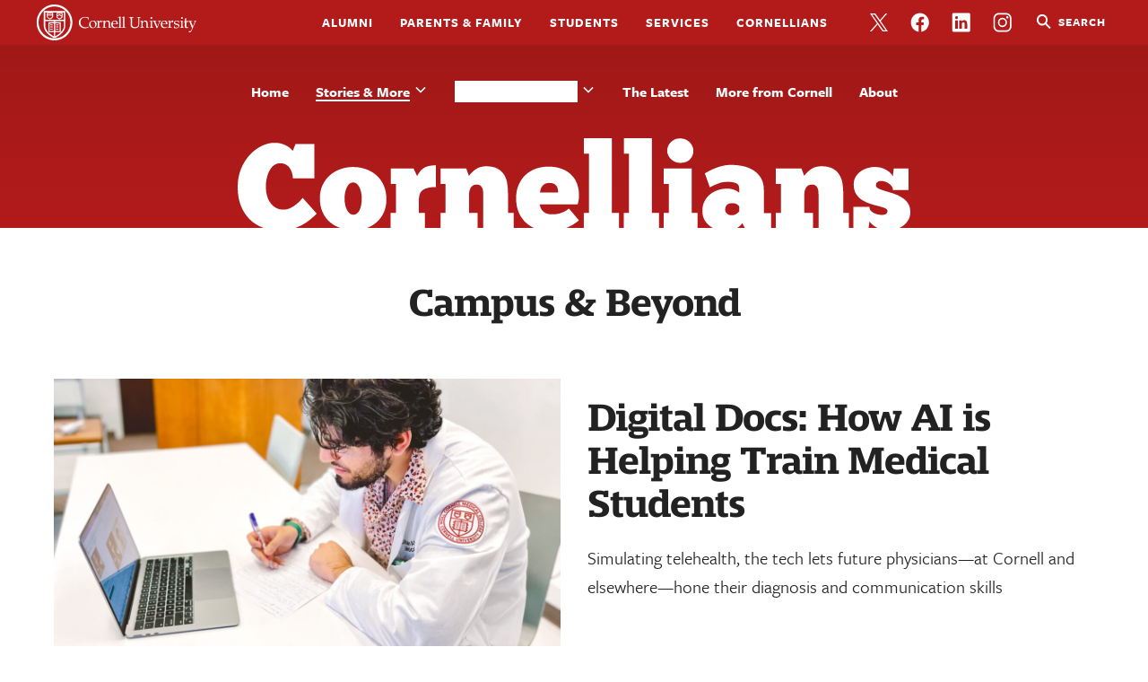

--- FILE ---
content_type: text/html; charset=UTF-8
request_url: https://alumni.cornell.edu/cornellians/category/campus-beyond/page/4/
body_size: 16256
content:
<!doctype html>
<html lang="en-US">
<head>
<meta charset="UTF-8" />
<meta name="viewport" content="width=device-width, initial-scale=1, minimum-scale=1" />
<link rel="profile" href="http://gmpg.org/xfn/11" />
	<!-- Google Tag Manager -->
	<script>(function(w,d,s,l,i){w[l]=w[l]||[];w[l].push({'gtm.start':
	new Date().getTime(),event:'gtm.js'});var f=d.getElementsByTagName(s)[0],
	j=d.createElement(s),dl=l!='dataLayer'?'&l='+l:'';j.async=true;j.src=
	'https://www.googletagmanager.com/gtm.js?id='+i+dl;f.parentNode.insertBefore(j,f);
	})(window,document,'script','dataLayer','GTM-528HXGD');</script>
	<!-- End Google Tag Manager -->
	<meta name='robots' content='index, follow, max-image-preview:large, max-snippet:-1, max-video-preview:-1' />
<meta name="dlm-version" content="5.1.6">
	<!-- This site is optimized with the Yoast SEO plugin v26.5 - https://yoast.com/wordpress/plugins/seo/ -->
	<title>Campus &amp; Beyond Archives - Page 4 of 14 - Cornellians | Cornell University</title>
	<link rel="canonical" href="https://alumni.cornell.edu/cornellians/category/campus-beyond/page/4/" />
	<link rel="prev" href="https://alumni.cornell.edu/cornellians/category/campus-beyond/page/3/" />
	<link rel="next" href="https://alumni.cornell.edu/cornellians/category/campus-beyond/page/5/" />
	<meta property="og:locale" content="en_US" />
	<meta property="og:type" content="article" />
	<meta property="og:title" content="Campus &amp; Beyond Archives - Page 4 of 14 - Cornellians | Cornell University" />
	<meta property="og:url" content="https://alumni.cornell.edu/cornellians/category/campus-beyond/" />
	<meta property="og:site_name" content="Cornellians | Cornell University" />
	<meta name="twitter:card" content="summary_large_image" />
	<meta name="twitter:site" content="@WeCornellians" />
	<script type="application/ld+json" class="yoast-schema-graph">{"@context":"https://schema.org","@graph":[{"@type":"CollectionPage","@id":"https://alumni.cornell.edu/cornellians/category/campus-beyond/","url":"https://alumni.cornell.edu/cornellians/category/campus-beyond/page/4/","name":"Campus &amp; Beyond Archives - Page 4 of 14 - Cornellians | Cornell University","isPartOf":{"@id":"https://alumni.cornell.edu/cornellians/#website"},"primaryImageOfPage":{"@id":"https://alumni.cornell.edu/cornellians/category/campus-beyond/page/4/#primaryimage"},"image":{"@id":"https://alumni.cornell.edu/cornellians/category/campus-beyond/page/4/#primaryimage"},"thumbnailUrl":"https://alumni.cornell.edu/cornellians/wp-content/uploads/sites/2/2025/03/Shazain-Ahmed-Khan-4-A.jpg","breadcrumb":{"@id":"https://alumni.cornell.edu/cornellians/category/campus-beyond/page/4/#breadcrumb"},"inLanguage":"en-US"},{"@type":"ImageObject","inLanguage":"en-US","@id":"https://alumni.cornell.edu/cornellians/category/campus-beyond/page/4/#primaryimage","url":"https://alumni.cornell.edu/cornellians/wp-content/uploads/sites/2/2025/03/Shazain-Ahmed-Khan-4-A.jpg","contentUrl":"https://alumni.cornell.edu/cornellians/wp-content/uploads/sites/2/2025/03/Shazain-Ahmed-Khan-4-A.jpg","width":1600,"height":900,"caption":"Med student Shazain Ahmed Khan at in front of an open laptop"},{"@type":"BreadcrumbList","@id":"https://alumni.cornell.edu/cornellians/category/campus-beyond/page/4/#breadcrumb","itemListElement":[{"@type":"ListItem","position":1,"name":"Home","item":"https://alumni.cornell.edu/cornellians/"},{"@type":"ListItem","position":2,"name":"Campus &amp; Beyond"}]},{"@type":"WebSite","@id":"https://alumni.cornell.edu/cornellians/#website","url":"https://alumni.cornell.edu/cornellians/","name":"Cornellians | Cornell University","description":"Cornell&#039;s alumni publication","potentialAction":[{"@type":"SearchAction","target":{"@type":"EntryPoint","urlTemplate":"https://alumni.cornell.edu/cornellians/?s={search_term_string}"},"query-input":{"@type":"PropertyValueSpecification","valueRequired":true,"valueName":"search_term_string"}}],"inLanguage":"en-US"}]}</script>
	<!-- / Yoast SEO plugin. -->


<link rel='dns-prefetch' href='//alumni.cornell.edu' />
<link rel='dns-prefetch' href='//use.typekit.net' />
<link rel="alternate" type="application/rss+xml" title="Cornellians | Cornell University &raquo; Feed" href="https://alumni.cornell.edu/cornellians/feed/" />
<link rel="alternate" type="application/rss+xml" title="Cornellians | Cornell University &raquo; Comments Feed" href="https://alumni.cornell.edu/cornellians/comments/feed/" />
<link rel="alternate" type="application/rss+xml" title="Cornellians | Cornell University &raquo; Campus &amp; Beyond Category Feed" href="https://alumni.cornell.edu/cornellians/category/campus-beyond/feed/" />
<style id='wp-img-auto-sizes-contain-inline-css' type='text/css'>
img:is([sizes=auto i],[sizes^="auto," i]){contain-intrinsic-size:3000px 1500px}
/*# sourceURL=wp-img-auto-sizes-contain-inline-css */
</style>
<style id='wp-emoji-styles-inline-css' type='text/css'>

	img.wp-smiley, img.emoji {
		display: inline !important;
		border: none !important;
		box-shadow: none !important;
		height: 1em !important;
		width: 1em !important;
		margin: 0 0.07em !important;
		vertical-align: -0.1em !important;
		background: none !important;
		padding: 0 !important;
	}
/*# sourceURL=wp-emoji-styles-inline-css */
</style>
<style id='wp-block-library-inline-css' type='text/css'>
:root{--wp-block-synced-color:#7a00df;--wp-block-synced-color--rgb:122,0,223;--wp-bound-block-color:var(--wp-block-synced-color);--wp-editor-canvas-background:#ddd;--wp-admin-theme-color:#007cba;--wp-admin-theme-color--rgb:0,124,186;--wp-admin-theme-color-darker-10:#006ba1;--wp-admin-theme-color-darker-10--rgb:0,107,160.5;--wp-admin-theme-color-darker-20:#005a87;--wp-admin-theme-color-darker-20--rgb:0,90,135;--wp-admin-border-width-focus:2px}@media (min-resolution:192dpi){:root{--wp-admin-border-width-focus:1.5px}}.wp-element-button{cursor:pointer}:root .has-very-light-gray-background-color{background-color:#eee}:root .has-very-dark-gray-background-color{background-color:#313131}:root .has-very-light-gray-color{color:#eee}:root .has-very-dark-gray-color{color:#313131}:root .has-vivid-green-cyan-to-vivid-cyan-blue-gradient-background{background:linear-gradient(135deg,#00d084,#0693e3)}:root .has-purple-crush-gradient-background{background:linear-gradient(135deg,#34e2e4,#4721fb 50%,#ab1dfe)}:root .has-hazy-dawn-gradient-background{background:linear-gradient(135deg,#faaca8,#dad0ec)}:root .has-subdued-olive-gradient-background{background:linear-gradient(135deg,#fafae1,#67a671)}:root .has-atomic-cream-gradient-background{background:linear-gradient(135deg,#fdd79a,#004a59)}:root .has-nightshade-gradient-background{background:linear-gradient(135deg,#330968,#31cdcf)}:root .has-midnight-gradient-background{background:linear-gradient(135deg,#020381,#2874fc)}:root{--wp--preset--font-size--normal:16px;--wp--preset--font-size--huge:42px}.has-regular-font-size{font-size:1em}.has-larger-font-size{font-size:2.625em}.has-normal-font-size{font-size:var(--wp--preset--font-size--normal)}.has-huge-font-size{font-size:var(--wp--preset--font-size--huge)}.has-text-align-center{text-align:center}.has-text-align-left{text-align:left}.has-text-align-right{text-align:right}.has-fit-text{white-space:nowrap!important}#end-resizable-editor-section{display:none}.aligncenter{clear:both}.items-justified-left{justify-content:flex-start}.items-justified-center{justify-content:center}.items-justified-right{justify-content:flex-end}.items-justified-space-between{justify-content:space-between}.screen-reader-text{border:0;clip-path:inset(50%);height:1px;margin:-1px;overflow:hidden;padding:0;position:absolute;width:1px;word-wrap:normal!important}.screen-reader-text:focus{background-color:#ddd;clip-path:none;color:#444;display:block;font-size:1em;height:auto;left:5px;line-height:normal;padding:15px 23px 14px;text-decoration:none;top:5px;width:auto;z-index:100000}html :where(.has-border-color){border-style:solid}html :where([style*=border-top-color]){border-top-style:solid}html :where([style*=border-right-color]){border-right-style:solid}html :where([style*=border-bottom-color]){border-bottom-style:solid}html :where([style*=border-left-color]){border-left-style:solid}html :where([style*=border-width]){border-style:solid}html :where([style*=border-top-width]){border-top-style:solid}html :where([style*=border-right-width]){border-right-style:solid}html :where([style*=border-bottom-width]){border-bottom-style:solid}html :where([style*=border-left-width]){border-left-style:solid}html :where(img[class*=wp-image-]){height:auto;max-width:100%}:where(figure){margin:0 0 1em}html :where(.is-position-sticky){--wp-admin--admin-bar--position-offset:var(--wp-admin--admin-bar--height,0px)}@media screen and (max-width:600px){html :where(.is-position-sticky){--wp-admin--admin-bar--position-offset:0px}}

/*# sourceURL=wp-block-library-inline-css */
</style><style id='global-styles-inline-css' type='text/css'>
:root{--wp--preset--aspect-ratio--square: 1;--wp--preset--aspect-ratio--4-3: 4/3;--wp--preset--aspect-ratio--3-4: 3/4;--wp--preset--aspect-ratio--3-2: 3/2;--wp--preset--aspect-ratio--2-3: 2/3;--wp--preset--aspect-ratio--16-9: 16/9;--wp--preset--aspect-ratio--9-16: 9/16;--wp--preset--color--black: #000000;--wp--preset--color--cyan-bluish-gray: #abb8c3;--wp--preset--color--white: #ffffff;--wp--preset--color--pale-pink: #f78da7;--wp--preset--color--vivid-red: #cf2e2e;--wp--preset--color--luminous-vivid-orange: #ff6900;--wp--preset--color--luminous-vivid-amber: #fcb900;--wp--preset--color--light-green-cyan: #7bdcb5;--wp--preset--color--vivid-green-cyan: #00d084;--wp--preset--color--pale-cyan-blue: #8ed1fc;--wp--preset--color--vivid-cyan-blue: #0693e3;--wp--preset--color--vivid-purple: #9b51e0;--wp--preset--color--cornell-white: #ffffff;--wp--preset--color--cornell-dark-gray: #222222;--wp--preset--color--cornell-teal: #B5E2E6;--wp--preset--color--cornell-mid-teal: #4DB0B6;--wp--preset--color--cornell-dark-teal: #00818A;--wp--preset--color--cornell-red: #B31B1B;--wp--preset--color--cornell-yellow: #ECD82E;--wp--preset--color--cornell-orange: #EA4830;--wp--preset--color--cornell-neutral-1: #F4F4F4;--wp--preset--color--cornell-neutral-2: #FAFAFA;--wp--preset--gradient--vivid-cyan-blue-to-vivid-purple: linear-gradient(135deg,rgb(6,147,227) 0%,rgb(155,81,224) 100%);--wp--preset--gradient--light-green-cyan-to-vivid-green-cyan: linear-gradient(135deg,rgb(122,220,180) 0%,rgb(0,208,130) 100%);--wp--preset--gradient--luminous-vivid-amber-to-luminous-vivid-orange: linear-gradient(135deg,rgb(252,185,0) 0%,rgb(255,105,0) 100%);--wp--preset--gradient--luminous-vivid-orange-to-vivid-red: linear-gradient(135deg,rgb(255,105,0) 0%,rgb(207,46,46) 100%);--wp--preset--gradient--very-light-gray-to-cyan-bluish-gray: linear-gradient(135deg,rgb(238,238,238) 0%,rgb(169,184,195) 100%);--wp--preset--gradient--cool-to-warm-spectrum: linear-gradient(135deg,rgb(74,234,220) 0%,rgb(151,120,209) 20%,rgb(207,42,186) 40%,rgb(238,44,130) 60%,rgb(251,105,98) 80%,rgb(254,248,76) 100%);--wp--preset--gradient--blush-light-purple: linear-gradient(135deg,rgb(255,206,236) 0%,rgb(152,150,240) 100%);--wp--preset--gradient--blush-bordeaux: linear-gradient(135deg,rgb(254,205,165) 0%,rgb(254,45,45) 50%,rgb(107,0,62) 100%);--wp--preset--gradient--luminous-dusk: linear-gradient(135deg,rgb(255,203,112) 0%,rgb(199,81,192) 50%,rgb(65,88,208) 100%);--wp--preset--gradient--pale-ocean: linear-gradient(135deg,rgb(255,245,203) 0%,rgb(182,227,212) 50%,rgb(51,167,181) 100%);--wp--preset--gradient--electric-grass: linear-gradient(135deg,rgb(202,248,128) 0%,rgb(113,206,126) 100%);--wp--preset--gradient--midnight: linear-gradient(135deg,rgb(2,3,129) 0%,rgb(40,116,252) 100%);--wp--preset--font-size--small: 13px;--wp--preset--font-size--medium: 20px;--wp--preset--font-size--large: 36px;--wp--preset--font-size--x-large: 42px;--wp--preset--spacing--20: 0.44rem;--wp--preset--spacing--30: 0.67rem;--wp--preset--spacing--40: 1rem;--wp--preset--spacing--50: 1.5rem;--wp--preset--spacing--60: 2.25rem;--wp--preset--spacing--70: 3.38rem;--wp--preset--spacing--80: 5.06rem;--wp--preset--shadow--natural: 6px 6px 9px rgba(0, 0, 0, 0.2);--wp--preset--shadow--deep: 12px 12px 50px rgba(0, 0, 0, 0.4);--wp--preset--shadow--sharp: 6px 6px 0px rgba(0, 0, 0, 0.2);--wp--preset--shadow--outlined: 6px 6px 0px -3px rgb(255, 255, 255), 6px 6px rgb(0, 0, 0);--wp--preset--shadow--crisp: 6px 6px 0px rgb(0, 0, 0);}:where(.is-layout-flex){gap: 0.5em;}:where(.is-layout-grid){gap: 0.5em;}body .is-layout-flex{display: flex;}.is-layout-flex{flex-wrap: wrap;align-items: center;}.is-layout-flex > :is(*, div){margin: 0;}body .is-layout-grid{display: grid;}.is-layout-grid > :is(*, div){margin: 0;}:where(.wp-block-columns.is-layout-flex){gap: 2em;}:where(.wp-block-columns.is-layout-grid){gap: 2em;}:where(.wp-block-post-template.is-layout-flex){gap: 1.25em;}:where(.wp-block-post-template.is-layout-grid){gap: 1.25em;}.has-black-color{color: var(--wp--preset--color--black) !important;}.has-cyan-bluish-gray-color{color: var(--wp--preset--color--cyan-bluish-gray) !important;}.has-white-color{color: var(--wp--preset--color--white) !important;}.has-pale-pink-color{color: var(--wp--preset--color--pale-pink) !important;}.has-vivid-red-color{color: var(--wp--preset--color--vivid-red) !important;}.has-luminous-vivid-orange-color{color: var(--wp--preset--color--luminous-vivid-orange) !important;}.has-luminous-vivid-amber-color{color: var(--wp--preset--color--luminous-vivid-amber) !important;}.has-light-green-cyan-color{color: var(--wp--preset--color--light-green-cyan) !important;}.has-vivid-green-cyan-color{color: var(--wp--preset--color--vivid-green-cyan) !important;}.has-pale-cyan-blue-color{color: var(--wp--preset--color--pale-cyan-blue) !important;}.has-vivid-cyan-blue-color{color: var(--wp--preset--color--vivid-cyan-blue) !important;}.has-vivid-purple-color{color: var(--wp--preset--color--vivid-purple) !important;}.has-black-background-color{background-color: var(--wp--preset--color--black) !important;}.has-cyan-bluish-gray-background-color{background-color: var(--wp--preset--color--cyan-bluish-gray) !important;}.has-white-background-color{background-color: var(--wp--preset--color--white) !important;}.has-pale-pink-background-color{background-color: var(--wp--preset--color--pale-pink) !important;}.has-vivid-red-background-color{background-color: var(--wp--preset--color--vivid-red) !important;}.has-luminous-vivid-orange-background-color{background-color: var(--wp--preset--color--luminous-vivid-orange) !important;}.has-luminous-vivid-amber-background-color{background-color: var(--wp--preset--color--luminous-vivid-amber) !important;}.has-light-green-cyan-background-color{background-color: var(--wp--preset--color--light-green-cyan) !important;}.has-vivid-green-cyan-background-color{background-color: var(--wp--preset--color--vivid-green-cyan) !important;}.has-pale-cyan-blue-background-color{background-color: var(--wp--preset--color--pale-cyan-blue) !important;}.has-vivid-cyan-blue-background-color{background-color: var(--wp--preset--color--vivid-cyan-blue) !important;}.has-vivid-purple-background-color{background-color: var(--wp--preset--color--vivid-purple) !important;}.has-black-border-color{border-color: var(--wp--preset--color--black) !important;}.has-cyan-bluish-gray-border-color{border-color: var(--wp--preset--color--cyan-bluish-gray) !important;}.has-white-border-color{border-color: var(--wp--preset--color--white) !important;}.has-pale-pink-border-color{border-color: var(--wp--preset--color--pale-pink) !important;}.has-vivid-red-border-color{border-color: var(--wp--preset--color--vivid-red) !important;}.has-luminous-vivid-orange-border-color{border-color: var(--wp--preset--color--luminous-vivid-orange) !important;}.has-luminous-vivid-amber-border-color{border-color: var(--wp--preset--color--luminous-vivid-amber) !important;}.has-light-green-cyan-border-color{border-color: var(--wp--preset--color--light-green-cyan) !important;}.has-vivid-green-cyan-border-color{border-color: var(--wp--preset--color--vivid-green-cyan) !important;}.has-pale-cyan-blue-border-color{border-color: var(--wp--preset--color--pale-cyan-blue) !important;}.has-vivid-cyan-blue-border-color{border-color: var(--wp--preset--color--vivid-cyan-blue) !important;}.has-vivid-purple-border-color{border-color: var(--wp--preset--color--vivid-purple) !important;}.has-vivid-cyan-blue-to-vivid-purple-gradient-background{background: var(--wp--preset--gradient--vivid-cyan-blue-to-vivid-purple) !important;}.has-light-green-cyan-to-vivid-green-cyan-gradient-background{background: var(--wp--preset--gradient--light-green-cyan-to-vivid-green-cyan) !important;}.has-luminous-vivid-amber-to-luminous-vivid-orange-gradient-background{background: var(--wp--preset--gradient--luminous-vivid-amber-to-luminous-vivid-orange) !important;}.has-luminous-vivid-orange-to-vivid-red-gradient-background{background: var(--wp--preset--gradient--luminous-vivid-orange-to-vivid-red) !important;}.has-very-light-gray-to-cyan-bluish-gray-gradient-background{background: var(--wp--preset--gradient--very-light-gray-to-cyan-bluish-gray) !important;}.has-cool-to-warm-spectrum-gradient-background{background: var(--wp--preset--gradient--cool-to-warm-spectrum) !important;}.has-blush-light-purple-gradient-background{background: var(--wp--preset--gradient--blush-light-purple) !important;}.has-blush-bordeaux-gradient-background{background: var(--wp--preset--gradient--blush-bordeaux) !important;}.has-luminous-dusk-gradient-background{background: var(--wp--preset--gradient--luminous-dusk) !important;}.has-pale-ocean-gradient-background{background: var(--wp--preset--gradient--pale-ocean) !important;}.has-electric-grass-gradient-background{background: var(--wp--preset--gradient--electric-grass) !important;}.has-midnight-gradient-background{background: var(--wp--preset--gradient--midnight) !important;}.has-small-font-size{font-size: var(--wp--preset--font-size--small) !important;}.has-medium-font-size{font-size: var(--wp--preset--font-size--medium) !important;}.has-large-font-size{font-size: var(--wp--preset--font-size--large) !important;}.has-x-large-font-size{font-size: var(--wp--preset--font-size--x-large) !important;}
/*# sourceURL=global-styles-inline-css */
</style>

<style id='classic-theme-styles-inline-css' type='text/css'>
/*! This file is auto-generated */
.wp-block-button__link{color:#fff;background-color:#32373c;border-radius:9999px;box-shadow:none;text-decoration:none;padding:calc(.667em + 2px) calc(1.333em + 2px);font-size:1.125em}.wp-block-file__button{background:#32373c;color:#fff;text-decoration:none}
/*# sourceURL=/wp-includes/css/classic-themes.min.css */
</style>
<link rel='stylesheet' id='srtf-blocks-editor-css-css' href='https://alumni.cornell.edu/cornellians/wp-content/plugins/screen-reader-text-format/dist/main.css?ver=0.2' type='text/css' media='all' />
<link rel='stylesheet' id='typekit-fonts-css' href='https://use.typekit.net/beb7uhr.css?ver=1.0.0' type='text/css' media='all' />
<link rel='stylesheet' id='rkv-style-css' href='https://alumni.cornell.edu/cornellians/wp-content/themes/rkv/assets/dist/main.css?ver=1768299111' type='text/css' media='all' />
<link rel='stylesheet' id='rkv-fallback-css' href='https://alumni.cornell.edu/cornellians/wp-content/themes/rkv/assets/fallback/style.css?ver=1768299111' type='text/css' media='all' />
<script type="text/javascript" src="https://alumni.cornell.edu/cornellians/wp-includes/js/jquery/jquery.min.js?ver=3.7.1" id="jquery-core-js"></script>
<script type="text/javascript" src="https://alumni.cornell.edu/cornellians/wp-includes/js/jquery/jquery-migrate.min.js?ver=3.4.1" id="jquery-migrate-js"></script>
<link rel="https://api.w.org/" href="https://alumni.cornell.edu/cornellians/wp-json/" /><link rel="alternate" title="JSON" type="application/json" href="https://alumni.cornell.edu/cornellians/wp-json/wp/v2/categories/227" /><link rel="EditURI" type="application/rsd+xml" title="RSD" href="https://alumni.cornell.edu/cornellians/xmlrpc.php?rsd" />
<meta name="generator" content="WordPress 6.9" />
<!-- Stream WordPress user activity plugin v4.1.1 -->
		<style type="text/css" id="wp-custom-css">
			.cc-vimeo-resize {
	width:100%;
	height:auto;
}		</style>
		</head>
<body class="archive paged category category-campus-beyond category-227 wp-embed-responsive paged-4 category-paged-4 wp-theme-rkv wp-child-theme-cornell-hub archive__wide">

<a class="screen-reader-text-focusable" href="#content">
	Skip to main content</a>

<div class="rkv-app-layout">

	<header class="rkv-app-layout__header" role="banner">

				<input
			aria-hidden="true"
			class="rkv-mobile-menu__toggle__checkbox"
			id="RKV_MOBILE_MENU_TOGGLE"
			type="checkbox"
		/>

		<label
			aria-hidden="true"
			class="rkv-mobile-menu__toggle rkv-mobile-menu__toggle__header"
			for="RKV_MOBILE_MENU_TOGGLE"
			title="Toggle navigation"
			aria-label="Toggle navigation"
		>
			Menu		</label>
		<div class="rkv-mobile-menu" data-rkv-pin-to-side="left">
			<label class="rkv-mobile-menu__toggle" for="RKV_MOBILE_MENU_TOGGLE" aria-label="Close navigation">Close</label>
			<nav aria-label="mobile" class="rkv-mobile-menu__nav">
				<ul class="rkv-mobile-menu__nav__list rkv-mobile-menu__nav__list__tight">
		<li class="menu-item menu-item-type-custom menu-item-object-custom menu-item-16">
			<a href="https://alumni.cornell.edu/cornellians" class="nav-link">Cornellians</a>
		</li>
	</ul><ul id="menu-sub-mobile" class="rkv-mobile-menu__nav__list"><li id="menu-item-3188-mobile" class="hide-mobile menu-item menu-item-type-post_type menu-item-object-page menu-item-home menu-item-3188"><a title="Home" href="https://alumni.cornell.edu/cornellians/" class="nav-link">Home</a></li>
<li id="menu-item-35-mobile" class="menu-item menu-item-type-custom menu-item-object-custom current-menu-ancestor current-menu-parent menu-item-has-children menu-item-35 active"><div class="rkv-dropdown" data-rkv-anchor-x="left" data-rkv-anchor-y="top"><button title="Stories &amp; More" data-toggle="dropdown" aria-haspopup="true" aria-expanded="false" class="rkv-nav-link" id="menu-item-dropdown-35-mobile">Stories &amp; More</button>
<ul role="menu" class="rkv-dropdown__menu">
	<li id="menu-item-1818-mobile" class="menu-item menu-item-type-taxonomy menu-item-object-category menu-item-1818 rkv-dropdown__item"><a title="Alumni" href="https://alumni.cornell.edu/cornellians/category/alumni/" class="rkv-dropdown__link">Alumni</a></li>
	<li id="menu-item-1813-mobile" class="menu-item menu-item-type-taxonomy menu-item-object-category menu-item-1813 rkv-dropdown__item"><a title="Cornelliana" href="https://alumni.cornell.edu/cornellians/category/cornelliana/" class="rkv-dropdown__link">Cornelliana</a></li>
	<li id="menu-item-1819-mobile" class="menu-item menu-item-type-taxonomy menu-item-object-category current-menu-item menu-item-1819 rkv-dropdown__item active"><a title="Campus &amp; Beyond" href="https://alumni.cornell.edu/cornellians/category/campus-beyond/" class="rkv-dropdown__link">Campus &amp; Beyond</a></li>
	<li id="menu-item-13145-mobile" class="menu-item menu-item-type-taxonomy menu-item-object-category menu-item-13145 rkv-dropdown__item"><a title="Quizzes &amp; Puzzles" href="https://alumni.cornell.edu/cornellians/category/quizzes-puzzles/" class="rkv-dropdown__link">Quizzes &amp; Puzzles</a></li>
	<li id="menu-item-1814-mobile" class="menu-item menu-item-type-taxonomy menu-item-object-category menu-item-1814 rkv-dropdown__item"><a title="Ask the Expert" href="https://alumni.cornell.edu/cornellians/category/ask-the-expert/" class="rkv-dropdown__link">Ask the Expert</a></li>
	<li id="menu-item-9707-mobile" class="menu-item menu-item-type-taxonomy menu-item-object-category menu-item-9707 rkv-dropdown__item"><a title="Books" href="https://alumni.cornell.edu/cornellians/category/books/" class="rkv-dropdown__link">Books</a></li>
	<li id="menu-item-1821-mobile" class="menu-item menu-item-type-taxonomy menu-item-object-category menu-item-1821 rkv-dropdown__item"><a title="Students" href="https://alumni.cornell.edu/cornellians/category/students/" class="rkv-dropdown__link">Students</a></li>
	<li id="menu-item-40911-mobile" class="menu-item menu-item-type-taxonomy menu-item-object-category menu-item-40911 rkv-dropdown__item"><a title="Glorious to View" href="https://alumni.cornell.edu/cornellians/category/glorious-to-view/" class="rkv-dropdown__link">Glorious to View</a></li>
	<li id="menu-item-32728-mobile" class="menu-item menu-item-type-taxonomy menu-item-object-category menu-item-32728 rkv-dropdown__item"><a title="6 Questions For ..." href="https://alumni.cornell.edu/cornellians/category/6-questions-for/" class="rkv-dropdown__link">6 Questions For &#8230;</a></li>
	<li id="menu-item-40024-mobile" class="menu-item menu-item-type-taxonomy menu-item-object-category menu-item-40024 rkv-dropdown__item"><a title="In the President’s Words" href="https://alumni.cornell.edu/cornellians/category/presidents-words/" class="rkv-dropdown__link">In the President’s Words</a></li>
</ul>
</li>
<li id="menu-item-1822-mobile" class="menu-item menu-item-type-custom menu-item-object-custom menu-item-has-children menu-item-1822"><div class="rkv-dropdown" data-rkv-anchor-x="left" data-rkv-anchor-y="top"><button title="Alumni Community" data-toggle="dropdown" aria-haspopup="true" aria-expanded="false" class="rkv-nav-link" id="menu-item-dropdown-1822-mobile">Alumni Community</button>
<ul role="menu" class="rkv-dropdown__menu">
	<li id="menu-item-1838-mobile" class="menu-item menu-item-type-taxonomy menu-item-object-category menu-item-1838 rkv-dropdown__item"><a title="Class Notes" href="https://alumni.cornell.edu/cornellians/category/class-notes/" class="rkv-dropdown__link">Class Notes</a></li>
	<li id="menu-item-1895-mobile" class="menu-item menu-item-type-taxonomy menu-item-object-category menu-item-1895 rkv-dropdown__item"><a title="In Memoriam" href="https://alumni.cornell.edu/cornellians/category/in-memoriam/" class="rkv-dropdown__link">In Memoriam</a></li>
	<li id="menu-item-10067-mobile" class="menu-item menu-item-type-taxonomy menu-item-object-category menu-item-10067 rkv-dropdown__item"><a title="Chime In" href="https://alumni.cornell.edu/cornellians/category/perspectives/" class="rkv-dropdown__link">Chime In</a></li>
	<li id="menu-item-28724-mobile" class="menu-item menu-item-type-taxonomy menu-item-object-category menu-item-28724 rkv-dropdown__item"><a title="Bear Hugs" href="https://alumni.cornell.edu/cornellians/category/bear-hugs/" class="rkv-dropdown__link">Bear Hugs</a></li>
	<li id="menu-item-31489-mobile" class="menu-item menu-item-type-taxonomy menu-item-object-category menu-item-31489 rkv-dropdown__item"><a title="Storytime with Corey" href="https://alumni.cornell.edu/cornellians/category/storytime-with-corey/" class="rkv-dropdown__link">Storytime with Corey</a></li>
	<li id="menu-item-33301-mobile" class="menu-item menu-item-type-post_type_archive menu-item-object-classified menu-item-33301 rkv-dropdown__item"><a title="Classifieds" href="https://alumni.cornell.edu/cornellians/classifieds/" class="rkv-dropdown__link">Classifieds</a></li>
</ul>
</li>
<li id="menu-item-1827-mobile" class="menu-item menu-item-type-post_type menu-item-object-page current_page_parent menu-item-1827"><a title="The Latest" href="https://alumni.cornell.edu/cornellians/latest/" class="nav-link">The Latest</a></li>
<li id="menu-item-1902-mobile" class="menu-item menu-item-type-post_type menu-item-object-page menu-item-1902"><a title="More from Cornell" href="https://alumni.cornell.edu/cornellians/more-from-cornell/" class="nav-link">More from Cornell</a></li>
<li id="menu-item-1833-mobile" class="menu-item menu-item-type-post_type menu-item-object-page menu-item-1833"><a title="About" href="https://alumni.cornell.edu/cornellians/about/" class="nav-link">About</a></li>
</ul><ul id="menu-mobile-mobile" class="rkv-mobile-menu__nav__list"><li id="menu-item-242-mobile" class="rkv-mobile-menu-row menu-item menu-item-type-custom menu-item-object-custom menu-item-has-children menu-item-242"><a title="Row">Row</a>
<ul role="menu" class="rkv-mobile-menu-row">
	<li id="menu-item-244-mobile" class="social-icon social-icon-twitter menu-item menu-item-type-custom menu-item-object-custom menu-item-244"><a title="Follow us on Twitter" href="#">Follow us on Twitter</a></li>
	<li id="menu-item-245-mobile" class="social-icon social-icon-instagram menu-item menu-item-type-custom menu-item-object-custom menu-item-245"><a title="Like us on Instagram" href="#">Like us on Instagram</a></li>
	<li id="menu-item-246-mobile" class="social-icon social-icon-facebook menu-item menu-item-type-custom menu-item-object-custom menu-item-246"><a title="Like us on Facebook" href="#">Like us on Facebook</a></li>
	<li id="menu-item-247-mobile" class="social-icon social-icon-linkedin menu-item menu-item-type-custom menu-item-object-custom menu-item-247"><a title="Like us on LinkedIn" href="#">Like us on LinkedIn</a></li>
</ul>
</li>
<li class=""><div class=""><form class="rkv-search-form is-style-expanded" action="https://alumni.cornell.edu/cornellians">
	<input type="search" placeholder="Search&hellip;" class="rkv-input rkv-search-form__input" id="rkv-search-form-input-mobile-menu-mobile" name="s" aria-label="Search" value="" />
	<label aria-hidden="true" class="rkv-search-form__label" for="rkv-search-form-input-mobile-menu-mobile">
		Search	</label>
	<button class="rkv-search-form__button" type="submit">
		search	</button>
</form>
</div></li></ul><ul id="menu-main-mobile" class="rkv-mobile-menu__nav__list alumni_menu"><li id="menu-item-29-mobile" class="menu-item menu-item-type-custom menu-item-object-custom menu-item-29"><a rel="noopener noreferrer" target="_blank" title="Alumni" href="https://alumni.cornell.edu/" class="nav-link">Alumni</a></li>
<li id="menu-item-30-mobile" class="menu-item menu-item-type-custom menu-item-object-custom menu-item-30"><a rel="noopener noreferrer" target="_blank" title="Parents &amp; Family" href="https://alumni.cornell.edu/parents-and-families/" class="nav-link">Parents &#038; Family</a></li>
<li id="menu-item-31-mobile" class="menu-item menu-item-type-custom menu-item-object-custom menu-item-31"><a rel="noopener noreferrer" target="_blank" title="Students" href="https://alumni.cornell.edu/students/" class="nav-link">Students</a></li>
<li id="menu-item-32-mobile" class="menu-item menu-item-type-custom menu-item-object-custom menu-item-32"><a rel="noopener noreferrer" target="_blank" title="Services" href="https://alumni.cornell.edu/services/" class="nav-link">Services</a></li>
<li id="menu-item-33-mobile" class="hide-mobile menu-item menu-item-type-custom menu-item-object-custom menu-item-home menu-item-33"><a title="Cornellians" href="https://alumni.cornell.edu/cornellians" class="nav-link">Cornellians</a></li>
<li id="menu-item-34-mobile" class="social-icon social-icon-twitter hide-mobile menu-item menu-item-type-custom menu-item-object-custom menu-item-34"><a rel="noopener noreferrer" target="_blank" title="Follow us on Twitter" href="https://twitter.com/cornellalumni" class="nav-link">Follow us on Twitter</a></li>
<li id="menu-item-150-mobile" class="social-icon social-icon-facebook hide-mobile menu-item menu-item-type-custom menu-item-object-custom menu-item-150"><a rel="noopener noreferrer" target="_blank" title="Like us on Facebook" href="https://www.facebook.com/cornellalumniassociation" class="nav-link">Like us on Facebook</a></li>
<li id="menu-item-151-mobile" class="social-icon social-icon-linkedin hide-mobile menu-item menu-item-type-custom menu-item-object-custom menu-item-151"><a rel="noopener noreferrer" target="_blank" title="Like us on LinkedIn" href="https://www.linkedin.com/groups/958/" class="nav-link">Like us on LinkedIn</a></li>
<li id="menu-item-149-mobile" class="social-icon social-icon-instagram hide-mobile menu-item menu-item-type-custom menu-item-object-custom menu-item-149"><a rel="noopener noreferrer" target="_blank" title="Like us on Instagram" href="https://www.instagram.com/cornellalumni/" class="nav-link">Like us on Instagram</a></li>
</ul>			</nav>
		</div>
		
		<div class="rkv-app-layout__header__inner">

			<div class="rkv-app-layout__title">

				<a class="rkv-app-layout__logo" href="https://www.cornell.edu">
					<img
						src="https://alumni.cornell.edu/cornellians/wp-content/themes/rkv/assets/images/logo-cornell.svg"
						alt="Cornellians | Cornell University"
						class="cornell-logo"
					/>
				</a>

			</div>
			<!-- .rkv-app-layout__title -->

						<nav class="rkv-app-layout__nav" aria-label="Main">
				<ul id="menu-main" class="rkv-app-layout__nav__list"><li id="menu-item-29" class="menu-item menu-item-type-custom menu-item-object-custom menu-item-29"><a rel="noopener noreferrer" target="_blank" title="Alumni" href="https://alumni.cornell.edu/" class="nav-link">Alumni</a></li>
<li id="menu-item-30" class="menu-item menu-item-type-custom menu-item-object-custom menu-item-30"><a rel="noopener noreferrer" target="_blank" title="Parents &amp; Family" href="https://alumni.cornell.edu/parents-and-families/" class="nav-link">Parents &#038; Family</a></li>
<li id="menu-item-31" class="menu-item menu-item-type-custom menu-item-object-custom menu-item-31"><a rel="noopener noreferrer" target="_blank" title="Students" href="https://alumni.cornell.edu/students/" class="nav-link">Students</a></li>
<li id="menu-item-32" class="menu-item menu-item-type-custom menu-item-object-custom menu-item-32"><a rel="noopener noreferrer" target="_blank" title="Services" href="https://alumni.cornell.edu/services/" class="nav-link">Services</a></li>
<li id="menu-item-33" class="hide-mobile menu-item menu-item-type-custom menu-item-object-custom menu-item-home menu-item-33"><a title="Cornellians" href="https://alumni.cornell.edu/cornellians" class="nav-link">Cornellians</a></li>
<li id="menu-item-34" class="social-icon social-icon-twitter hide-mobile menu-item menu-item-type-custom menu-item-object-custom menu-item-34"><a rel="noopener noreferrer" target="_blank" title="Follow us on Twitter" href="https://twitter.com/cornellalumni" class="nav-link">Follow us on Twitter</a></li>
<li id="menu-item-150" class="social-icon social-icon-facebook hide-mobile menu-item menu-item-type-custom menu-item-object-custom menu-item-150"><a rel="noopener noreferrer" target="_blank" title="Like us on Facebook" href="https://www.facebook.com/cornellalumniassociation" class="nav-link">Like us on Facebook</a></li>
<li id="menu-item-151" class="social-icon social-icon-linkedin hide-mobile menu-item menu-item-type-custom menu-item-object-custom menu-item-151"><a rel="noopener noreferrer" target="_blank" title="Like us on LinkedIn" href="https://www.linkedin.com/groups/958/" class="nav-link">Like us on LinkedIn</a></li>
<li id="menu-item-149" class="social-icon social-icon-instagram hide-mobile menu-item menu-item-type-custom menu-item-object-custom menu-item-149"><a rel="noopener noreferrer" target="_blank" title="Like us on Instagram" href="https://www.instagram.com/cornellalumni/" class="nav-link">Like us on Instagram</a></li>
<li class="rkv-search-form__overlay"><div class="rkv-search-form__wrapper"><form class="rkv-search-form" action="https://alumni.cornell.edu/cornellians">
	<input type="search" class="rkv-input rkv-search-form__input" id="rkv-search-form-input-main-menu" name="s" aria-label="Search" value="" />
	<label aria-hidden="true" class="rkv-search-form__label" for="rkv-search-form-input-main-menu">
		Search	</label>
	<button class="rkv-search-form__button" type="submit">
		search	</button>
</form>
</div></li></ul>			</nav>
			<!-- .rkv-app-layout__nav -->
			
			<div class="rkv-search-form__overlay rkv-search-form__overlay__mobile">
				<form class="rkv-search-form" action="https://alumni.cornell.edu/cornellians">
	<input type="search" class="rkv-input rkv-search-form__input" id="rkv-search-form-input-tablet" name="s" aria-label="Search" value="" />
	<label aria-hidden="true" class="rkv-search-form__label" for="rkv-search-form-input-tablet">
		Search	</label>
	<button class="rkv-search-form__button" type="submit">
		search	</button>
</form>
			</div>

		</div>
		<!-- .rkv-app-layout__header__inner -->

		<div class="rkv-app-layout__header_sub">
					<nav class="rkv-app-layout__nav" aria-label="Secondary">
				<ul id="menu-sub" class="rkv-app-layout__nav__list"><li id="menu-item-3188" class="hide-mobile menu-item menu-item-type-post_type menu-item-object-page menu-item-home menu-item-3188"><a title="Home" href="https://alumni.cornell.edu/cornellians/" class="nav-link">Home</a></li>
<li id="menu-item-35" class="menu-item menu-item-type-custom menu-item-object-custom current-menu-ancestor current-menu-parent menu-item-has-children menu-item-35 active"><div class="rkv-dropdown" data-rkv-anchor-x="left" data-rkv-anchor-y="top"><button title="Stories &amp; More" data-toggle="dropdown" aria-haspopup="true" aria-expanded="false" class="rkv-nav-link" id="menu-item-dropdown-35">Stories &amp; More</button>
<ul role="menu" class="rkv-dropdown__menu">
	<li id="menu-item-1818" class="menu-item menu-item-type-taxonomy menu-item-object-category menu-item-1818 rkv-dropdown__item"><a title="Alumni" href="https://alumni.cornell.edu/cornellians/category/alumni/" class="rkv-dropdown__link">Alumni</a></li>
	<li id="menu-item-1813" class="menu-item menu-item-type-taxonomy menu-item-object-category menu-item-1813 rkv-dropdown__item"><a title="Cornelliana" href="https://alumni.cornell.edu/cornellians/category/cornelliana/" class="rkv-dropdown__link">Cornelliana</a></li>
	<li id="menu-item-1819" class="menu-item menu-item-type-taxonomy menu-item-object-category current-menu-item menu-item-1819 rkv-dropdown__item active"><a title="Campus &amp; Beyond" href="https://alumni.cornell.edu/cornellians/category/campus-beyond/" class="rkv-dropdown__link">Campus &amp; Beyond</a></li>
	<li id="menu-item-13145" class="menu-item menu-item-type-taxonomy menu-item-object-category menu-item-13145 rkv-dropdown__item"><a title="Quizzes &amp; Puzzles" href="https://alumni.cornell.edu/cornellians/category/quizzes-puzzles/" class="rkv-dropdown__link">Quizzes &amp; Puzzles</a></li>
	<li id="menu-item-1814" class="menu-item menu-item-type-taxonomy menu-item-object-category menu-item-1814 rkv-dropdown__item"><a title="Ask the Expert" href="https://alumni.cornell.edu/cornellians/category/ask-the-expert/" class="rkv-dropdown__link">Ask the Expert</a></li>
	<li id="menu-item-9707" class="menu-item menu-item-type-taxonomy menu-item-object-category menu-item-9707 rkv-dropdown__item"><a title="Books" href="https://alumni.cornell.edu/cornellians/category/books/" class="rkv-dropdown__link">Books</a></li>
	<li id="menu-item-1821" class="menu-item menu-item-type-taxonomy menu-item-object-category menu-item-1821 rkv-dropdown__item"><a title="Students" href="https://alumni.cornell.edu/cornellians/category/students/" class="rkv-dropdown__link">Students</a></li>
	<li id="menu-item-40911" class="menu-item menu-item-type-taxonomy menu-item-object-category menu-item-40911 rkv-dropdown__item"><a title="Glorious to View" href="https://alumni.cornell.edu/cornellians/category/glorious-to-view/" class="rkv-dropdown__link">Glorious to View</a></li>
	<li id="menu-item-32728" class="menu-item menu-item-type-taxonomy menu-item-object-category menu-item-32728 rkv-dropdown__item"><a title="6 Questions For ..." href="https://alumni.cornell.edu/cornellians/category/6-questions-for/" class="rkv-dropdown__link">6 Questions For &#8230;</a></li>
	<li id="menu-item-40024" class="menu-item menu-item-type-taxonomy menu-item-object-category menu-item-40024 rkv-dropdown__item"><a title="In the President’s Words" href="https://alumni.cornell.edu/cornellians/category/presidents-words/" class="rkv-dropdown__link">In the President’s Words</a></li>
</ul>
</li>
<li id="menu-item-1822" class="menu-item menu-item-type-custom menu-item-object-custom menu-item-has-children menu-item-1822"><div class="rkv-dropdown" data-rkv-anchor-x="left" data-rkv-anchor-y="top"><button title="Alumni Community" data-toggle="dropdown" aria-haspopup="true" aria-expanded="false" class="rkv-nav-link" id="menu-item-dropdown-1822">Alumni Community</button>
<ul role="menu" class="rkv-dropdown__menu">
	<li id="menu-item-1838" class="menu-item menu-item-type-taxonomy menu-item-object-category menu-item-1838 rkv-dropdown__item"><a title="Class Notes" href="https://alumni.cornell.edu/cornellians/category/class-notes/" class="rkv-dropdown__link">Class Notes</a></li>
	<li id="menu-item-1895" class="menu-item menu-item-type-taxonomy menu-item-object-category menu-item-1895 rkv-dropdown__item"><a title="In Memoriam" href="https://alumni.cornell.edu/cornellians/category/in-memoriam/" class="rkv-dropdown__link">In Memoriam</a></li>
	<li id="menu-item-10067" class="menu-item menu-item-type-taxonomy menu-item-object-category menu-item-10067 rkv-dropdown__item"><a title="Chime In" href="https://alumni.cornell.edu/cornellians/category/perspectives/" class="rkv-dropdown__link">Chime In</a></li>
	<li id="menu-item-28724" class="menu-item menu-item-type-taxonomy menu-item-object-category menu-item-28724 rkv-dropdown__item"><a title="Bear Hugs" href="https://alumni.cornell.edu/cornellians/category/bear-hugs/" class="rkv-dropdown__link">Bear Hugs</a></li>
	<li id="menu-item-31489" class="menu-item menu-item-type-taxonomy menu-item-object-category menu-item-31489 rkv-dropdown__item"><a title="Storytime with Corey" href="https://alumni.cornell.edu/cornellians/category/storytime-with-corey/" class="rkv-dropdown__link">Storytime with Corey</a></li>
	<li id="menu-item-33301" class="menu-item menu-item-type-post_type_archive menu-item-object-classified menu-item-33301 rkv-dropdown__item"><a title="Classifieds" href="https://alumni.cornell.edu/cornellians/classifieds/" class="rkv-dropdown__link">Classifieds</a></li>
</ul>
</li>
<li id="menu-item-1827" class="menu-item menu-item-type-post_type menu-item-object-page current_page_parent menu-item-1827"><a title="The Latest" href="https://alumni.cornell.edu/cornellians/latest/" class="nav-link">The Latest</a></li>
<li id="menu-item-1902" class="menu-item menu-item-type-post_type menu-item-object-page menu-item-1902"><a title="More from Cornell" href="https://alumni.cornell.edu/cornellians/more-from-cornell/" class="nav-link">More from Cornell</a></li>
<li id="menu-item-1833" class="menu-item menu-item-type-post_type menu-item-object-page menu-item-1833"><a title="About" href="https://alumni.cornell.edu/cornellians/about/" class="nav-link">About</a></li>
</ul>			</nav>
			<!-- .rkv-app-layout__nav -->
									<a href="https://alumni.cornell.edu/cornellians">
				<img src="https://alumni.cornell.edu/cornellians/wp-content/themes/rkv/assets/images/logo-cornellians.svg" alt="Cornellians" class="cornellians-logo" />
			</a>
					</div>

	</header>
	<!-- .rkv-app-layout__header -->

<main id="content" role="main" class="rkv-app-layout__main" tabindex="-1">
	<div class="rkv-app-layout__main__inner">


<div class="rkv-archive__header">
	
	<h1 class="rkv-archive__title">
		Campus &amp; Beyond	</h1>
</div>

<div class="rkv-loop rkv-archive">
		
<article
	class="rkv-entry post-49417 post type-post status-publish format-standard has-post-thumbnail hentry category-campus-beyond"	aria-label="Digital Docs: How AI is Helping Train Medical Students"
	id="post-49417"
>

			<a
			href="https://alumni.cornell.edu/cornellians/ai-med-students/"
			rel="bookmark"
			class="rkv-entry__media__spacer rkv-no-underline"
			aria-label="Digital Docs: How AI is Helping Train Medical Students"
		>
			<figure class="rkv-entry__media has-aspect-ratio has-aspect-ratio-16x9">
				<img width="1184" height="666" src="https://alumni.cornell.edu/cornellians/wp-content/uploads/sites/2/2025/03/Shazain-Ahmed-Khan-4-A-1184x666.jpg" class="attachment-layout_image size-layout_image wp-post-image" alt="Digital Docs: How AI is Helping Train Medical Students" decoding="async" fetchpriority="high" srcset="https://alumni.cornell.edu/cornellians/wp-content/uploads/sites/2/2025/03/Shazain-Ahmed-Khan-4-A-1184x666.jpg 1184w, https://alumni.cornell.edu/cornellians/wp-content/uploads/sites/2/2025/03/Shazain-Ahmed-Khan-4-A-300x169.jpg 300w, https://alumni.cornell.edu/cornellians/wp-content/uploads/sites/2/2025/03/Shazain-Ahmed-Khan-4-A-1024x576.jpg 1024w, https://alumni.cornell.edu/cornellians/wp-content/uploads/sites/2/2025/03/Shazain-Ahmed-Khan-4-A-768x432.jpg 768w, https://alumni.cornell.edu/cornellians/wp-content/uploads/sites/2/2025/03/Shazain-Ahmed-Khan-4-A-1536x864.jpg 1536w, https://alumni.cornell.edu/cornellians/wp-content/uploads/sites/2/2025/03/Shazain-Ahmed-Khan-4-A-800x450.jpg 800w, https://alumni.cornell.edu/cornellians/wp-content/uploads/sites/2/2025/03/Shazain-Ahmed-Khan-4-A-608x342.jpg 608w, https://alumni.cornell.edu/cornellians/wp-content/uploads/sites/2/2025/03/Shazain-Ahmed-Khan-4-A-304x171.jpg 304w, https://alumni.cornell.edu/cornellians/wp-content/uploads/sites/2/2025/03/Shazain-Ahmed-Khan-4-A-152x85.jpg 152w, https://alumni.cornell.edu/cornellians/wp-content/uploads/sites/2/2025/03/Shazain-Ahmed-Khan-4-A-592x333.jpg 592w, https://alumni.cornell.edu/cornellians/wp-content/uploads/sites/2/2025/03/Shazain-Ahmed-Khan-4-A-296x166.jpg 296w, https://alumni.cornell.edu/cornellians/wp-content/uploads/sites/2/2025/03/Shazain-Ahmed-Khan-4-A-1264x711.jpg 1264w, https://alumni.cornell.edu/cornellians/wp-content/uploads/sites/2/2025/03/Shazain-Ahmed-Khan-4-A-632x356.jpg 632w, https://alumni.cornell.edu/cornellians/wp-content/uploads/sites/2/2025/03/Shazain-Ahmed-Khan-4-A-316x178.jpg 316w, https://alumni.cornell.edu/cornellians/wp-content/uploads/sites/2/2025/03/Shazain-Ahmed-Khan-4-A-400x225.jpg 400w, https://alumni.cornell.edu/cornellians/wp-content/uploads/sites/2/2025/03/Shazain-Ahmed-Khan-4-A-200x113.jpg 200w, https://alumni.cornell.edu/cornellians/wp-content/uploads/sites/2/2025/03/Shazain-Ahmed-Khan-4-A-100x56.jpg 100w, https://alumni.cornell.edu/cornellians/wp-content/uploads/sites/2/2025/03/Shazain-Ahmed-Khan-4-A.jpg 1600w" sizes="(max-width: 1184px) 100vw, 1184px" />			</figure>
		</a>
			<!-- .rkv-entry__media -->

	<div class="rkv-entry__text">
		<header class="rkv-entry__header">

			
	<ul class="rkv-list-inline rkv-list-inline__categories">
			</ul>

			<h2 class="rkv-entry__title">

				<a
					href="https://alumni.cornell.edu/cornellians/ai-med-students/"
					rel="bookmark"
				>
					Digital Docs: How AI is Helping Train Medical Students				</a>

			</h2>
		</header>
		<!-- .rkv-entry__header -->

		<div class="rkv-entry__content">
			<p>Simulating telehealth, the tech lets future physicians—at Cornell and elsewhere—hone their diagnosis and communication skills</p>
		</div>
	</div>

</article>
<!-- .rkv-entry -->

<article
	class="rkv-entry post-49137 post type-post status-publish format-standard has-post-thumbnail hentry category-campus-beyond"	aria-label="A Global Database of Chirps, Whistles, Tweets, and So Much More"
	id="post-49137"
>

			<a
			href="https://alumni.cornell.edu/cornellians/macaulay-library/"
			rel="bookmark"
			class="rkv-entry__media__spacer rkv-no-underline"
			aria-label="A Global Database of Chirps, Whistles, Tweets, and So Much More"
		>
			<figure class="rkv-entry__media has-aspect-ratio has-aspect-ratio-16x9">
				<img width="1184" height="666" src="https://alumni.cornell.edu/cornellians/wp-content/uploads/sites/2/2025/03/HERO_Red-necked_Grebe_Bryan_Calk_lg_174769501-A-1184x666.jpg" class="attachment-layout_image size-layout_image wp-post-image" alt="A Global Database of Chirps, Whistles, Tweets, and So Much More" decoding="async" srcset="https://alumni.cornell.edu/cornellians/wp-content/uploads/sites/2/2025/03/HERO_Red-necked_Grebe_Bryan_Calk_lg_174769501-A-1184x666.jpg 1184w, https://alumni.cornell.edu/cornellians/wp-content/uploads/sites/2/2025/03/HERO_Red-necked_Grebe_Bryan_Calk_lg_174769501-A-300x169.jpg 300w, https://alumni.cornell.edu/cornellians/wp-content/uploads/sites/2/2025/03/HERO_Red-necked_Grebe_Bryan_Calk_lg_174769501-A-1024x576.jpg 1024w, https://alumni.cornell.edu/cornellians/wp-content/uploads/sites/2/2025/03/HERO_Red-necked_Grebe_Bryan_Calk_lg_174769501-A-768x432.jpg 768w, https://alumni.cornell.edu/cornellians/wp-content/uploads/sites/2/2025/03/HERO_Red-necked_Grebe_Bryan_Calk_lg_174769501-A-1536x864.jpg 1536w, https://alumni.cornell.edu/cornellians/wp-content/uploads/sites/2/2025/03/HERO_Red-necked_Grebe_Bryan_Calk_lg_174769501-A-800x450.jpg 800w, https://alumni.cornell.edu/cornellians/wp-content/uploads/sites/2/2025/03/HERO_Red-necked_Grebe_Bryan_Calk_lg_174769501-A-608x342.jpg 608w, https://alumni.cornell.edu/cornellians/wp-content/uploads/sites/2/2025/03/HERO_Red-necked_Grebe_Bryan_Calk_lg_174769501-A-304x171.jpg 304w, https://alumni.cornell.edu/cornellians/wp-content/uploads/sites/2/2025/03/HERO_Red-necked_Grebe_Bryan_Calk_lg_174769501-A-152x85.jpg 152w, https://alumni.cornell.edu/cornellians/wp-content/uploads/sites/2/2025/03/HERO_Red-necked_Grebe_Bryan_Calk_lg_174769501-A-592x333.jpg 592w, https://alumni.cornell.edu/cornellians/wp-content/uploads/sites/2/2025/03/HERO_Red-necked_Grebe_Bryan_Calk_lg_174769501-A-296x166.jpg 296w, https://alumni.cornell.edu/cornellians/wp-content/uploads/sites/2/2025/03/HERO_Red-necked_Grebe_Bryan_Calk_lg_174769501-A-1264x711.jpg 1264w, https://alumni.cornell.edu/cornellians/wp-content/uploads/sites/2/2025/03/HERO_Red-necked_Grebe_Bryan_Calk_lg_174769501-A-632x356.jpg 632w, https://alumni.cornell.edu/cornellians/wp-content/uploads/sites/2/2025/03/HERO_Red-necked_Grebe_Bryan_Calk_lg_174769501-A-316x178.jpg 316w, https://alumni.cornell.edu/cornellians/wp-content/uploads/sites/2/2025/03/HERO_Red-necked_Grebe_Bryan_Calk_lg_174769501-A-400x225.jpg 400w, https://alumni.cornell.edu/cornellians/wp-content/uploads/sites/2/2025/03/HERO_Red-necked_Grebe_Bryan_Calk_lg_174769501-A-200x113.jpg 200w, https://alumni.cornell.edu/cornellians/wp-content/uploads/sites/2/2025/03/HERO_Red-necked_Grebe_Bryan_Calk_lg_174769501-A-100x56.jpg 100w, https://alumni.cornell.edu/cornellians/wp-content/uploads/sites/2/2025/03/HERO_Red-necked_Grebe_Bryan_Calk_lg_174769501-A.jpg 1600w" sizes="(max-width: 1184px) 100vw, 1184px" />			</figure>
		</a>
			<!-- .rkv-entry__media -->

	<div class="rkv-entry__text">
		<header class="rkv-entry__header">

			
	<ul class="rkv-list-inline rkv-list-inline__categories">
			</ul>

			<h2 class="rkv-entry__title">

				<a
					href="https://alumni.cornell.edu/cornellians/macaulay-library/"
					rel="bookmark"
				>
					A Global Database of Chirps, Whistles, Tweets, and So Much More				</a>

			</h2>
		</header>
		<!-- .rkv-entry__header -->

		<div class="rkv-entry__content">
			<p>Lend an ear to the Lab of Ornithology’s Macaulay Library, home to the world’s largest and oldest scientific archive of wildlife sounds</p>
		</div>
	</div>

</article>
<!-- .rkv-entry -->

<article
	class="rkv-entry post-49181 post type-post status-publish format-standard has-post-thumbnail hentry category-campus-beyond"	aria-label="‘Leading an Institution I Love Through These Challenging Times’"
	id="post-49181"
>

			<a
			href="https://alumni.cornell.edu/cornellians/kotlikoff-15th-president/"
			rel="bookmark"
			class="rkv-entry__media__spacer rkv-no-underline"
			aria-label="‘Leading an Institution I Love Through These Challenging Times’"
		>
			<figure class="rkv-entry__media has-aspect-ratio has-aspect-ratio-16x9">
				<img width="1184" height="666" src="https://alumni.cornell.edu/cornellians/wp-content/uploads/sites/2/2024/09/2024_1277_LF_006-A-1-1184x666.jpg" class="attachment-layout_image size-layout_image wp-post-image" alt="‘Leading an Institution I Love Through These Challenging Times’" decoding="async" srcset="https://alumni.cornell.edu/cornellians/wp-content/uploads/sites/2/2024/09/2024_1277_LF_006-A-1-1184x666.jpg 1184w, https://alumni.cornell.edu/cornellians/wp-content/uploads/sites/2/2024/09/2024_1277_LF_006-A-1-300x169.jpg 300w, https://alumni.cornell.edu/cornellians/wp-content/uploads/sites/2/2024/09/2024_1277_LF_006-A-1-1024x576.jpg 1024w, https://alumni.cornell.edu/cornellians/wp-content/uploads/sites/2/2024/09/2024_1277_LF_006-A-1-768x432.jpg 768w, https://alumni.cornell.edu/cornellians/wp-content/uploads/sites/2/2024/09/2024_1277_LF_006-A-1-1536x864.jpg 1536w, https://alumni.cornell.edu/cornellians/wp-content/uploads/sites/2/2024/09/2024_1277_LF_006-A-1-800x450.jpg 800w, https://alumni.cornell.edu/cornellians/wp-content/uploads/sites/2/2024/09/2024_1277_LF_006-A-1-608x342.jpg 608w, https://alumni.cornell.edu/cornellians/wp-content/uploads/sites/2/2024/09/2024_1277_LF_006-A-1-304x171.jpg 304w, https://alumni.cornell.edu/cornellians/wp-content/uploads/sites/2/2024/09/2024_1277_LF_006-A-1-152x85.jpg 152w, https://alumni.cornell.edu/cornellians/wp-content/uploads/sites/2/2024/09/2024_1277_LF_006-A-1-592x333.jpg 592w, https://alumni.cornell.edu/cornellians/wp-content/uploads/sites/2/2024/09/2024_1277_LF_006-A-1-296x166.jpg 296w, https://alumni.cornell.edu/cornellians/wp-content/uploads/sites/2/2024/09/2024_1277_LF_006-A-1-1264x711.jpg 1264w, https://alumni.cornell.edu/cornellians/wp-content/uploads/sites/2/2024/09/2024_1277_LF_006-A-1-632x356.jpg 632w, https://alumni.cornell.edu/cornellians/wp-content/uploads/sites/2/2024/09/2024_1277_LF_006-A-1-316x178.jpg 316w, https://alumni.cornell.edu/cornellians/wp-content/uploads/sites/2/2024/09/2024_1277_LF_006-A-1-400x225.jpg 400w, https://alumni.cornell.edu/cornellians/wp-content/uploads/sites/2/2024/09/2024_1277_LF_006-A-1-200x113.jpg 200w, https://alumni.cornell.edu/cornellians/wp-content/uploads/sites/2/2024/09/2024_1277_LF_006-A-1-100x56.jpg 100w, https://alumni.cornell.edu/cornellians/wp-content/uploads/sites/2/2024/09/2024_1277_LF_006-A-1.jpg 1600w" sizes="(max-width: 1184px) 100vw, 1184px" />			</figure>
		</a>
			<!-- .rkv-entry__media -->

	<div class="rkv-entry__text">
		<header class="rkv-entry__header">

			
	<ul class="rkv-list-inline rkv-list-inline__categories">
			</ul>

			<h2 class="rkv-entry__title">

				<a
					href="https://alumni.cornell.edu/cornellians/kotlikoff-15th-president/"
					rel="bookmark"
				>
					‘Leading an Institution I Love Through These Challenging Times’				</a>

			</h2>
		</header>
		<!-- .rkv-entry__header -->

		<div class="rkv-entry__content">
			<p>Mike Kotlikoff, the University’s interim leader for the past eight months, has been officially appointed Cornell’s 15th president</p>
		</div>
	</div>

</article>
<!-- .rkv-entry -->

<article
	class="rkv-entry post-48289 post type-post status-publish format-standard has-post-thumbnail hentry category-campus-beyond"	aria-label="How Cornell Has Helped Tanzania Train (Many!) More MDs"
	id="post-48289"
>

			<a
			href="https://alumni.cornell.edu/cornellians/weill-bugando/"
			rel="bookmark"
			class="rkv-entry__media__spacer rkv-no-underline"
			aria-label="How Cornell Has Helped Tanzania Train (Many!) More MDs"
		>
			<figure class="rkv-entry__media has-aspect-ratio has-aspect-ratio-16x9">
				<img width="1184" height="666" src="https://alumni.cornell.edu/cornellians/wp-content/uploads/sites/2/2025/02/2024_1485_NH_327-1184x666.jpg" class="attachment-layout_image size-layout_image wp-post-image" alt="How Cornell Has Helped Tanzania Train (Many!) More MDs" decoding="async" loading="lazy" srcset="https://alumni.cornell.edu/cornellians/wp-content/uploads/sites/2/2025/02/2024_1485_NH_327-1184x666.jpg 1184w, https://alumni.cornell.edu/cornellians/wp-content/uploads/sites/2/2025/02/2024_1485_NH_327-300x169.jpg 300w, https://alumni.cornell.edu/cornellians/wp-content/uploads/sites/2/2025/02/2024_1485_NH_327-1024x576.jpg 1024w, https://alumni.cornell.edu/cornellians/wp-content/uploads/sites/2/2025/02/2024_1485_NH_327-768x432.jpg 768w, https://alumni.cornell.edu/cornellians/wp-content/uploads/sites/2/2025/02/2024_1485_NH_327-800x450.jpg 800w, https://alumni.cornell.edu/cornellians/wp-content/uploads/sites/2/2025/02/2024_1485_NH_327-608x342.jpg 608w, https://alumni.cornell.edu/cornellians/wp-content/uploads/sites/2/2025/02/2024_1485_NH_327-304x171.jpg 304w, https://alumni.cornell.edu/cornellians/wp-content/uploads/sites/2/2025/02/2024_1485_NH_327-152x85.jpg 152w, https://alumni.cornell.edu/cornellians/wp-content/uploads/sites/2/2025/02/2024_1485_NH_327-592x333.jpg 592w, https://alumni.cornell.edu/cornellians/wp-content/uploads/sites/2/2025/02/2024_1485_NH_327-296x166.jpg 296w, https://alumni.cornell.edu/cornellians/wp-content/uploads/sites/2/2025/02/2024_1485_NH_327-1264x711.jpg 1264w, https://alumni.cornell.edu/cornellians/wp-content/uploads/sites/2/2025/02/2024_1485_NH_327-632x356.jpg 632w, https://alumni.cornell.edu/cornellians/wp-content/uploads/sites/2/2025/02/2024_1485_NH_327-316x178.jpg 316w, https://alumni.cornell.edu/cornellians/wp-content/uploads/sites/2/2025/02/2024_1485_NH_327-400x225.jpg 400w, https://alumni.cornell.edu/cornellians/wp-content/uploads/sites/2/2025/02/2024_1485_NH_327-200x113.jpg 200w, https://alumni.cornell.edu/cornellians/wp-content/uploads/sites/2/2025/02/2024_1485_NH_327-100x56.jpg 100w, https://alumni.cornell.edu/cornellians/wp-content/uploads/sites/2/2025/02/2024_1485_NH_327.jpg 1280w" sizes="auto, (max-width: 1184px) 100vw, 1184px" />			</figure>
		</a>
			<!-- .rkv-entry__media -->

	<div class="rkv-entry__text">
		<header class="rkv-entry__header">

			
	<ul class="rkv-list-inline rkv-list-inline__categories">
			</ul>

			<h2 class="rkv-entry__title">

				<a
					href="https://alumni.cornell.edu/cornellians/weill-bugando/"
					rel="bookmark"
				>
					How Cornell Has Helped Tanzania Train (Many!) More MDs				</a>

			</h2>
		</header>
		<!-- .rkv-entry__header -->

		<div class="rkv-entry__content">
			<p>The more than two-decade-old partnership between Weill Cornell Medicine and a school in the East African nation has benefitted all</p>
		</div>
	</div>

</article>
<!-- .rkv-entry -->

<article
	class="rkv-entry post-48139 post type-post status-publish format-standard has-post-thumbnail hentry category-campus-beyond"	aria-label="What Does It Take to Heat and Plow the Ithaca Campus?"
	id="post-48139"
>

			<a
			href="https://alumni.cornell.edu/cornellians/heat-plow-campus/"
			rel="bookmark"
			class="rkv-entry__media__spacer rkv-no-underline"
			aria-label="What Does It Take to Heat and Plow the Ithaca Campus?"
		>
			<figure class="rkv-entry__media has-aspect-ratio has-aspect-ratio-16x9">
				<img width="1184" height="666" src="https://alumni.cornell.edu/cornellians/wp-content/uploads/sites/2/2025/02/2025_1066_SH_0012-A-1184x666.jpg" class="attachment-layout_image size-layout_image wp-post-image" alt="What Does It Take to Heat and Plow the Ithaca Campus?" decoding="async" loading="lazy" srcset="https://alumni.cornell.edu/cornellians/wp-content/uploads/sites/2/2025/02/2025_1066_SH_0012-A-1184x666.jpg 1184w, https://alumni.cornell.edu/cornellians/wp-content/uploads/sites/2/2025/02/2025_1066_SH_0012-A-300x169.jpg 300w, https://alumni.cornell.edu/cornellians/wp-content/uploads/sites/2/2025/02/2025_1066_SH_0012-A-1024x576.jpg 1024w, https://alumni.cornell.edu/cornellians/wp-content/uploads/sites/2/2025/02/2025_1066_SH_0012-A-768x432.jpg 768w, https://alumni.cornell.edu/cornellians/wp-content/uploads/sites/2/2025/02/2025_1066_SH_0012-A-1536x864.jpg 1536w, https://alumni.cornell.edu/cornellians/wp-content/uploads/sites/2/2025/02/2025_1066_SH_0012-A-800x450.jpg 800w, https://alumni.cornell.edu/cornellians/wp-content/uploads/sites/2/2025/02/2025_1066_SH_0012-A-608x342.jpg 608w, https://alumni.cornell.edu/cornellians/wp-content/uploads/sites/2/2025/02/2025_1066_SH_0012-A-304x171.jpg 304w, https://alumni.cornell.edu/cornellians/wp-content/uploads/sites/2/2025/02/2025_1066_SH_0012-A-152x85.jpg 152w, https://alumni.cornell.edu/cornellians/wp-content/uploads/sites/2/2025/02/2025_1066_SH_0012-A-592x333.jpg 592w, https://alumni.cornell.edu/cornellians/wp-content/uploads/sites/2/2025/02/2025_1066_SH_0012-A-296x166.jpg 296w, https://alumni.cornell.edu/cornellians/wp-content/uploads/sites/2/2025/02/2025_1066_SH_0012-A-1264x711.jpg 1264w, https://alumni.cornell.edu/cornellians/wp-content/uploads/sites/2/2025/02/2025_1066_SH_0012-A-632x356.jpg 632w, https://alumni.cornell.edu/cornellians/wp-content/uploads/sites/2/2025/02/2025_1066_SH_0012-A-316x178.jpg 316w, https://alumni.cornell.edu/cornellians/wp-content/uploads/sites/2/2025/02/2025_1066_SH_0012-A-400x225.jpg 400w, https://alumni.cornell.edu/cornellians/wp-content/uploads/sites/2/2025/02/2025_1066_SH_0012-A-200x113.jpg 200w, https://alumni.cornell.edu/cornellians/wp-content/uploads/sites/2/2025/02/2025_1066_SH_0012-A-100x56.jpg 100w, https://alumni.cornell.edu/cornellians/wp-content/uploads/sites/2/2025/02/2025_1066_SH_0012-A.jpg 1600w" sizes="auto, (max-width: 1184px) 100vw, 1184px" />			</figure>
		</a>
			<!-- .rkv-entry__media -->

	<div class="rkv-entry__text">
		<header class="rkv-entry__header">

			
	<ul class="rkv-list-inline rkv-list-inline__categories">
			</ul>

			<h2 class="rkv-entry__title">

				<a
					href="https://alumni.cornell.edu/cornellians/heat-plow-campus/"
					rel="bookmark"
				>
					What Does It Take to Heat and Plow the Ithaca Campus?				</a>

			</h2>
		</header>
		<!-- .rkv-entry__header -->

		<div class="rkv-entry__content">
			<p>During a cold and snowy winter, we salute the unsung heroes who keep us warm (and our roads and sidewalks clear)</p>
		</div>
	</div>

</article>
<!-- .rkv-entry -->

<article
	class="rkv-entry post-47910 post type-post status-publish format-standard has-post-thumbnail hentry category-campus-beyond"	aria-label="Island of Digital Dreams: Fascinating Facts About Cornell Tech"
	id="post-47910"
>

			<a
			href="https://alumni.cornell.edu/cornellians/fascinating-facts-cornell-tech/"
			rel="bookmark"
			class="rkv-entry__media__spacer rkv-no-underline"
			aria-label="Island of Digital Dreams: Fascinating Facts About Cornell Tech"
		>
			<figure class="rkv-entry__media has-aspect-ratio has-aspect-ratio-16x9">
				<img width="1184" height="666" src="https://alumni.cornell.edu/cornellians/wp-content/uploads/sites/2/2025/02/220504_17-55-28_MV3_2287-Edit-photo-by-Max-Touhey-5-B-1184x666.jpg" class="attachment-layout_image size-layout_image wp-post-image" alt="Island of Digital Dreams: Fascinating Facts About Cornell Tech" decoding="async" loading="lazy" srcset="https://alumni.cornell.edu/cornellians/wp-content/uploads/sites/2/2025/02/220504_17-55-28_MV3_2287-Edit-photo-by-Max-Touhey-5-B-1184x666.jpg 1184w, https://alumni.cornell.edu/cornellians/wp-content/uploads/sites/2/2025/02/220504_17-55-28_MV3_2287-Edit-photo-by-Max-Touhey-5-B-300x169.jpg 300w, https://alumni.cornell.edu/cornellians/wp-content/uploads/sites/2/2025/02/220504_17-55-28_MV3_2287-Edit-photo-by-Max-Touhey-5-B-1024x576.jpg 1024w, https://alumni.cornell.edu/cornellians/wp-content/uploads/sites/2/2025/02/220504_17-55-28_MV3_2287-Edit-photo-by-Max-Touhey-5-B-768x432.jpg 768w, https://alumni.cornell.edu/cornellians/wp-content/uploads/sites/2/2025/02/220504_17-55-28_MV3_2287-Edit-photo-by-Max-Touhey-5-B-1536x864.jpg 1536w, https://alumni.cornell.edu/cornellians/wp-content/uploads/sites/2/2025/02/220504_17-55-28_MV3_2287-Edit-photo-by-Max-Touhey-5-B-800x450.jpg 800w, https://alumni.cornell.edu/cornellians/wp-content/uploads/sites/2/2025/02/220504_17-55-28_MV3_2287-Edit-photo-by-Max-Touhey-5-B-608x342.jpg 608w, https://alumni.cornell.edu/cornellians/wp-content/uploads/sites/2/2025/02/220504_17-55-28_MV3_2287-Edit-photo-by-Max-Touhey-5-B-304x171.jpg 304w, https://alumni.cornell.edu/cornellians/wp-content/uploads/sites/2/2025/02/220504_17-55-28_MV3_2287-Edit-photo-by-Max-Touhey-5-B-152x85.jpg 152w, https://alumni.cornell.edu/cornellians/wp-content/uploads/sites/2/2025/02/220504_17-55-28_MV3_2287-Edit-photo-by-Max-Touhey-5-B-592x333.jpg 592w, https://alumni.cornell.edu/cornellians/wp-content/uploads/sites/2/2025/02/220504_17-55-28_MV3_2287-Edit-photo-by-Max-Touhey-5-B-296x166.jpg 296w, https://alumni.cornell.edu/cornellians/wp-content/uploads/sites/2/2025/02/220504_17-55-28_MV3_2287-Edit-photo-by-Max-Touhey-5-B-1264x711.jpg 1264w, https://alumni.cornell.edu/cornellians/wp-content/uploads/sites/2/2025/02/220504_17-55-28_MV3_2287-Edit-photo-by-Max-Touhey-5-B-632x356.jpg 632w, https://alumni.cornell.edu/cornellians/wp-content/uploads/sites/2/2025/02/220504_17-55-28_MV3_2287-Edit-photo-by-Max-Touhey-5-B-316x178.jpg 316w, https://alumni.cornell.edu/cornellians/wp-content/uploads/sites/2/2025/02/220504_17-55-28_MV3_2287-Edit-photo-by-Max-Touhey-5-B-400x225.jpg 400w, https://alumni.cornell.edu/cornellians/wp-content/uploads/sites/2/2025/02/220504_17-55-28_MV3_2287-Edit-photo-by-Max-Touhey-5-B-200x113.jpg 200w, https://alumni.cornell.edu/cornellians/wp-content/uploads/sites/2/2025/02/220504_17-55-28_MV3_2287-Edit-photo-by-Max-Touhey-5-B-100x56.jpg 100w, https://alumni.cornell.edu/cornellians/wp-content/uploads/sites/2/2025/02/220504_17-55-28_MV3_2287-Edit-photo-by-Max-Touhey-5-B.jpg 1600w" sizes="auto, (max-width: 1184px) 100vw, 1184px" />			</figure>
		</a>
			<!-- .rkv-entry__media -->

	<div class="rkv-entry__text">
		<header class="rkv-entry__header">

			
	<ul class="rkv-list-inline rkv-list-inline__categories">
			</ul>

			<h2 class="rkv-entry__title">

				<a
					href="https://alumni.cornell.edu/cornellians/fascinating-facts-cornell-tech/"
					rel="bookmark"
				>
					Island of Digital Dreams: Fascinating Facts About Cornell Tech				</a>

			</h2>
		</header>
		<!-- .rkv-entry__header -->

		<div class="rkv-entry__content">
			<p>From the famed tramway to the eco-friendly construction, we offer a wealth of info about the University’s newest campus</p>
		</div>
	</div>

</article>
<!-- .rkv-entry -->

<article
	class="rkv-entry post-47644 post type-post status-publish format-standard has-post-thumbnail hentry category-campus-beyond"	aria-label="CAU Lets You Go Back to School (Without those Pesky Prelims)"
	id="post-47644"
>

			<a
			href="https://alumni.cornell.edu/cornellians/cau-summer/"
			rel="bookmark"
			class="rkv-entry__media__spacer rkv-no-underline"
			aria-label="CAU Lets You Go Back to School (Without those Pesky Prelims)"
		>
			<figure class="rkv-entry__media has-aspect-ratio has-aspect-ratio-16x9">
				<img width="1184" height="666" src="https://alumni.cornell.edu/cornellians/wp-content/uploads/sites/2/2025/02/SH-Culinary-Arts-2-A-1-1184x666.jpg" class="attachment-layout_image size-layout_image wp-post-image" alt="CAU Lets You Go Back to School (Without those Pesky Prelims)" decoding="async" loading="lazy" srcset="https://alumni.cornell.edu/cornellians/wp-content/uploads/sites/2/2025/02/SH-Culinary-Arts-2-A-1-1184x666.jpg 1184w, https://alumni.cornell.edu/cornellians/wp-content/uploads/sites/2/2025/02/SH-Culinary-Arts-2-A-1-300x169.jpg 300w, https://alumni.cornell.edu/cornellians/wp-content/uploads/sites/2/2025/02/SH-Culinary-Arts-2-A-1-1024x576.jpg 1024w, https://alumni.cornell.edu/cornellians/wp-content/uploads/sites/2/2025/02/SH-Culinary-Arts-2-A-1-768x432.jpg 768w, https://alumni.cornell.edu/cornellians/wp-content/uploads/sites/2/2025/02/SH-Culinary-Arts-2-A-1-1536x864.jpg 1536w, https://alumni.cornell.edu/cornellians/wp-content/uploads/sites/2/2025/02/SH-Culinary-Arts-2-A-1-800x450.jpg 800w, https://alumni.cornell.edu/cornellians/wp-content/uploads/sites/2/2025/02/SH-Culinary-Arts-2-A-1-608x342.jpg 608w, https://alumni.cornell.edu/cornellians/wp-content/uploads/sites/2/2025/02/SH-Culinary-Arts-2-A-1-304x171.jpg 304w, https://alumni.cornell.edu/cornellians/wp-content/uploads/sites/2/2025/02/SH-Culinary-Arts-2-A-1-152x85.jpg 152w, https://alumni.cornell.edu/cornellians/wp-content/uploads/sites/2/2025/02/SH-Culinary-Arts-2-A-1-592x333.jpg 592w, https://alumni.cornell.edu/cornellians/wp-content/uploads/sites/2/2025/02/SH-Culinary-Arts-2-A-1-296x166.jpg 296w, https://alumni.cornell.edu/cornellians/wp-content/uploads/sites/2/2025/02/SH-Culinary-Arts-2-A-1-1264x711.jpg 1264w, https://alumni.cornell.edu/cornellians/wp-content/uploads/sites/2/2025/02/SH-Culinary-Arts-2-A-1-632x356.jpg 632w, https://alumni.cornell.edu/cornellians/wp-content/uploads/sites/2/2025/02/SH-Culinary-Arts-2-A-1-316x178.jpg 316w, https://alumni.cornell.edu/cornellians/wp-content/uploads/sites/2/2025/02/SH-Culinary-Arts-2-A-1-400x225.jpg 400w, https://alumni.cornell.edu/cornellians/wp-content/uploads/sites/2/2025/02/SH-Culinary-Arts-2-A-1-200x113.jpg 200w, https://alumni.cornell.edu/cornellians/wp-content/uploads/sites/2/2025/02/SH-Culinary-Arts-2-A-1-100x56.jpg 100w, https://alumni.cornell.edu/cornellians/wp-content/uploads/sites/2/2025/02/SH-Culinary-Arts-2-A-1.jpg 1600w" sizes="auto, (max-width: 1184px) 100vw, 1184px" />			</figure>
		</a>
			<!-- .rkv-entry__media -->

	<div class="rkv-entry__text">
		<header class="rkv-entry__header">

			
	<ul class="rkv-list-inline rkv-list-inline__categories">
			</ul>

			<h2 class="rkv-entry__title">

				<a
					href="https://alumni.cornell.edu/cornellians/cau-summer/"
					rel="bookmark"
				>
					CAU Lets You Go Back to School (Without those Pesky Prelims)				</a>

			</h2>
		</header>
		<!-- .rkv-entry__header -->

		<div class="rkv-entry__content">
			<p>For more than half a century, Cornell’s Adult University has offered summer courses on the Hill—from cooking to cycling and beyond</p>
		</div>
	</div>

</article>
<!-- .rkv-entry -->

<article
	class="rkv-entry post-47401 post type-post status-publish format-standard has-post-thumbnail hentry category-campus-beyond"	aria-label="Gain Knowledge from Big Red Experts—Without Leaving Home"
	id="post-47401"
>

			<a
			href="https://alumni.cornell.edu/cornellians/ecornell-keynotes/"
			rel="bookmark"
			class="rkv-entry__media__spacer rkv-no-underline"
			aria-label="Gain Knowledge from Big Red Experts—Without Leaving Home"
		>
			<figure class="rkv-entry__media has-aspect-ratio has-aspect-ratio-16x9">
				<img width="1184" height="666" src="https://alumni.cornell.edu/cornellians/wp-content/uploads/sites/2/2025/02/2025_1031_eCornellKeynotes_final_fixed-1184x666.jpg" class="attachment-layout_image size-layout_image wp-post-image" alt="Gain Knowledge from Big Red Experts—Without Leaving Home" decoding="async" loading="lazy" srcset="https://alumni.cornell.edu/cornellians/wp-content/uploads/sites/2/2025/02/2025_1031_eCornellKeynotes_final_fixed-1184x666.jpg 1184w, https://alumni.cornell.edu/cornellians/wp-content/uploads/sites/2/2025/02/2025_1031_eCornellKeynotes_final_fixed-300x169.jpg 300w, https://alumni.cornell.edu/cornellians/wp-content/uploads/sites/2/2025/02/2025_1031_eCornellKeynotes_final_fixed-1024x576.jpg 1024w, https://alumni.cornell.edu/cornellians/wp-content/uploads/sites/2/2025/02/2025_1031_eCornellKeynotes_final_fixed-768x432.jpg 768w, https://alumni.cornell.edu/cornellians/wp-content/uploads/sites/2/2025/02/2025_1031_eCornellKeynotes_final_fixed-1536x864.jpg 1536w, https://alumni.cornell.edu/cornellians/wp-content/uploads/sites/2/2025/02/2025_1031_eCornellKeynotes_final_fixed-1600x900.jpg 1600w, https://alumni.cornell.edu/cornellians/wp-content/uploads/sites/2/2025/02/2025_1031_eCornellKeynotes_final_fixed-800x450.jpg 800w, https://alumni.cornell.edu/cornellians/wp-content/uploads/sites/2/2025/02/2025_1031_eCornellKeynotes_final_fixed-608x342.jpg 608w, https://alumni.cornell.edu/cornellians/wp-content/uploads/sites/2/2025/02/2025_1031_eCornellKeynotes_final_fixed-304x171.jpg 304w, https://alumni.cornell.edu/cornellians/wp-content/uploads/sites/2/2025/02/2025_1031_eCornellKeynotes_final_fixed-152x85.jpg 152w, https://alumni.cornell.edu/cornellians/wp-content/uploads/sites/2/2025/02/2025_1031_eCornellKeynotes_final_fixed-592x333.jpg 592w, https://alumni.cornell.edu/cornellians/wp-content/uploads/sites/2/2025/02/2025_1031_eCornellKeynotes_final_fixed-296x166.jpg 296w, https://alumni.cornell.edu/cornellians/wp-content/uploads/sites/2/2025/02/2025_1031_eCornellKeynotes_final_fixed-1264x711.jpg 1264w, https://alumni.cornell.edu/cornellians/wp-content/uploads/sites/2/2025/02/2025_1031_eCornellKeynotes_final_fixed-632x356.jpg 632w, https://alumni.cornell.edu/cornellians/wp-content/uploads/sites/2/2025/02/2025_1031_eCornellKeynotes_final_fixed-316x178.jpg 316w, https://alumni.cornell.edu/cornellians/wp-content/uploads/sites/2/2025/02/2025_1031_eCornellKeynotes_final_fixed-400x225.jpg 400w, https://alumni.cornell.edu/cornellians/wp-content/uploads/sites/2/2025/02/2025_1031_eCornellKeynotes_final_fixed-200x113.jpg 200w, https://alumni.cornell.edu/cornellians/wp-content/uploads/sites/2/2025/02/2025_1031_eCornellKeynotes_final_fixed-100x56.jpg 100w, https://alumni.cornell.edu/cornellians/wp-content/uploads/sites/2/2025/02/2025_1031_eCornellKeynotes_final_fixed.jpg 1920w" sizes="auto, (max-width: 1184px) 100vw, 1184px" />			</figure>
		</a>
			<!-- .rkv-entry__media -->

	<div class="rkv-entry__text">
		<header class="rkv-entry__header">

			
	<ul class="rkv-list-inline rkv-list-inline__categories">
			</ul>

			<h2 class="rkv-entry__title">

				<a
					href="https://alumni.cornell.edu/cornellians/ecornell-keynotes/"
					rel="bookmark"
				>
					Gain Knowledge from Big Red Experts—Without Leaving Home				</a>

			</h2>
		</header>
		<!-- .rkv-entry__header -->

		<div class="rkv-entry__content">
			<p>The University&#8217;s online learning platform, eCornell, offers a dizzying variety of content; here&#8217;s a sampling, from AI to wines to real estate</p>
		</div>
	</div>

</article>
<!-- .rkv-entry -->

<article
	class="rkv-entry post-47216 post type-post status-publish format-standard has-post-thumbnail hentry category-campus-beyond"	aria-label="For Big Red Nature Illustrators, Art and Science Overlap"
	id="post-47216"
>

			<a
			href="https://alumni.cornell.edu/cornellians/nature-illustrators/"
			rel="bookmark"
			class="rkv-entry__media__spacer rkv-no-underline"
			aria-label="For Big Red Nature Illustrators, Art and Science Overlap"
		>
			<figure class="rkv-entry__media has-aspect-ratio has-aspect-ratio-16x9">
				<img width="1184" height="666" src="https://alumni.cornell.edu/cornellians/wp-content/uploads/sites/2/2025/02/2024_1474_JK_009-1184x666.jpg" class="attachment-layout_image size-layout_image wp-post-image" alt="For Big Red Nature Illustrators, Art and Science Overlap" decoding="async" loading="lazy" srcset="https://alumni.cornell.edu/cornellians/wp-content/uploads/sites/2/2025/02/2024_1474_JK_009-1184x666.jpg 1184w, https://alumni.cornell.edu/cornellians/wp-content/uploads/sites/2/2025/02/2024_1474_JK_009-300x169.jpg 300w, https://alumni.cornell.edu/cornellians/wp-content/uploads/sites/2/2025/02/2024_1474_JK_009-1024x576.jpg 1024w, https://alumni.cornell.edu/cornellians/wp-content/uploads/sites/2/2025/02/2024_1474_JK_009-768x432.jpg 768w, https://alumni.cornell.edu/cornellians/wp-content/uploads/sites/2/2025/02/2024_1474_JK_009-1536x864.jpg 1536w, https://alumni.cornell.edu/cornellians/wp-content/uploads/sites/2/2025/02/2024_1474_JK_009-1600x900.jpg 1600w, https://alumni.cornell.edu/cornellians/wp-content/uploads/sites/2/2025/02/2024_1474_JK_009-800x450.jpg 800w, https://alumni.cornell.edu/cornellians/wp-content/uploads/sites/2/2025/02/2024_1474_JK_009-608x342.jpg 608w, https://alumni.cornell.edu/cornellians/wp-content/uploads/sites/2/2025/02/2024_1474_JK_009-304x171.jpg 304w, https://alumni.cornell.edu/cornellians/wp-content/uploads/sites/2/2025/02/2024_1474_JK_009-152x85.jpg 152w, https://alumni.cornell.edu/cornellians/wp-content/uploads/sites/2/2025/02/2024_1474_JK_009-592x333.jpg 592w, https://alumni.cornell.edu/cornellians/wp-content/uploads/sites/2/2025/02/2024_1474_JK_009-296x166.jpg 296w, https://alumni.cornell.edu/cornellians/wp-content/uploads/sites/2/2025/02/2024_1474_JK_009-1264x711.jpg 1264w, https://alumni.cornell.edu/cornellians/wp-content/uploads/sites/2/2025/02/2024_1474_JK_009-632x356.jpg 632w, https://alumni.cornell.edu/cornellians/wp-content/uploads/sites/2/2025/02/2024_1474_JK_009-316x178.jpg 316w, https://alumni.cornell.edu/cornellians/wp-content/uploads/sites/2/2025/02/2024_1474_JK_009-400x225.jpg 400w, https://alumni.cornell.edu/cornellians/wp-content/uploads/sites/2/2025/02/2024_1474_JK_009-200x113.jpg 200w, https://alumni.cornell.edu/cornellians/wp-content/uploads/sites/2/2025/02/2024_1474_JK_009-100x56.jpg 100w, https://alumni.cornell.edu/cornellians/wp-content/uploads/sites/2/2025/02/2024_1474_JK_009.jpg 1920w" sizes="auto, (max-width: 1184px) 100vw, 1184px" />			</figure>
		</a>
			<!-- .rkv-entry__media -->

	<div class="rkv-entry__text">
		<header class="rkv-entry__header">

			
	<ul class="rkv-list-inline rkv-list-inline__categories">
			</ul>

			<h2 class="rkv-entry__title">

				<a
					href="https://alumni.cornell.edu/cornellians/nature-illustrators/"
					rel="bookmark"
				>
					For Big Red Nature Illustrators, Art and Science Overlap				</a>

			</h2>
		</header>
		<!-- .rkv-entry__header -->

		<div class="rkv-entry__content">
			<p>Based at the Lab of Ornithology, the program helps support research, educate the public, and train the next generation</p>
		</div>
	</div>

</article>
<!-- .rkv-entry -->

<article
	class="rkv-entry post-46439 post type-post status-publish format-standard has-post-thumbnail hentry category-campus-beyond"	aria-label="Ready, Set … Count! Popular Annual Birding Event Aids Research"
	id="post-46439"
>

			<a
			href="https://alumni.cornell.edu/cornellians/backyard-bird-count/"
			rel="bookmark"
			class="rkv-entry__media__spacer rkv-no-underline"
			aria-label="Ready, Set … Count! Popular Annual Birding Event Aids Research"
		>
			<figure class="rkv-entry__media has-aspect-ratio has-aspect-ratio-16x9">
				<img width="1184" height="666" src="https://alumni.cornell.edu/cornellians/wp-content/uploads/sites/2/2025/01/Pine-Siskin_Julie-Blondeau_Macaulay-Library-A-1184x666.jpg" class="attachment-layout_image size-layout_image wp-post-image" alt="Ready, Set … Count! Popular Annual Birding Event Aids Research" decoding="async" loading="lazy" srcset="https://alumni.cornell.edu/cornellians/wp-content/uploads/sites/2/2025/01/Pine-Siskin_Julie-Blondeau_Macaulay-Library-A-1184x666.jpg 1184w, https://alumni.cornell.edu/cornellians/wp-content/uploads/sites/2/2025/01/Pine-Siskin_Julie-Blondeau_Macaulay-Library-A-300x169.jpg 300w, https://alumni.cornell.edu/cornellians/wp-content/uploads/sites/2/2025/01/Pine-Siskin_Julie-Blondeau_Macaulay-Library-A-1024x577.jpg 1024w, https://alumni.cornell.edu/cornellians/wp-content/uploads/sites/2/2025/01/Pine-Siskin_Julie-Blondeau_Macaulay-Library-A-768x432.jpg 768w, https://alumni.cornell.edu/cornellians/wp-content/uploads/sites/2/2025/01/Pine-Siskin_Julie-Blondeau_Macaulay-Library-A-1536x865.jpg 1536w, https://alumni.cornell.edu/cornellians/wp-content/uploads/sites/2/2025/01/Pine-Siskin_Julie-Blondeau_Macaulay-Library-A-800x450.jpg 800w, https://alumni.cornell.edu/cornellians/wp-content/uploads/sites/2/2025/01/Pine-Siskin_Julie-Blondeau_Macaulay-Library-A-608x342.jpg 608w, https://alumni.cornell.edu/cornellians/wp-content/uploads/sites/2/2025/01/Pine-Siskin_Julie-Blondeau_Macaulay-Library-A-304x171.jpg 304w, https://alumni.cornell.edu/cornellians/wp-content/uploads/sites/2/2025/01/Pine-Siskin_Julie-Blondeau_Macaulay-Library-A-152x85.jpg 152w, https://alumni.cornell.edu/cornellians/wp-content/uploads/sites/2/2025/01/Pine-Siskin_Julie-Blondeau_Macaulay-Library-A-592x333.jpg 592w, https://alumni.cornell.edu/cornellians/wp-content/uploads/sites/2/2025/01/Pine-Siskin_Julie-Blondeau_Macaulay-Library-A-296x166.jpg 296w, https://alumni.cornell.edu/cornellians/wp-content/uploads/sites/2/2025/01/Pine-Siskin_Julie-Blondeau_Macaulay-Library-A-1264x712.jpg 1264w, https://alumni.cornell.edu/cornellians/wp-content/uploads/sites/2/2025/01/Pine-Siskin_Julie-Blondeau_Macaulay-Library-A-632x356.jpg 632w, https://alumni.cornell.edu/cornellians/wp-content/uploads/sites/2/2025/01/Pine-Siskin_Julie-Blondeau_Macaulay-Library-A-316x178.jpg 316w, https://alumni.cornell.edu/cornellians/wp-content/uploads/sites/2/2025/01/Pine-Siskin_Julie-Blondeau_Macaulay-Library-A-400x225.jpg 400w, https://alumni.cornell.edu/cornellians/wp-content/uploads/sites/2/2025/01/Pine-Siskin_Julie-Blondeau_Macaulay-Library-A-200x113.jpg 200w, https://alumni.cornell.edu/cornellians/wp-content/uploads/sites/2/2025/01/Pine-Siskin_Julie-Blondeau_Macaulay-Library-A-100x56.jpg 100w, https://alumni.cornell.edu/cornellians/wp-content/uploads/sites/2/2025/01/Pine-Siskin_Julie-Blondeau_Macaulay-Library-A.jpg 1600w" sizes="auto, (max-width: 1184px) 100vw, 1184px" />			</figure>
		</a>
			<!-- .rkv-entry__media -->

	<div class="rkv-entry__text">
		<header class="rkv-entry__header">

			
	<ul class="rkv-list-inline rkv-list-inline__categories">
			</ul>

			<h2 class="rkv-entry__title">

				<a
					href="https://alumni.cornell.edu/cornellians/backyard-bird-count/"
					rel="bookmark"
				>
					Ready, Set … Count! Popular Annual Birding Event Aids Research				</a>

			</h2>
		</header>
		<!-- .rkv-entry__header -->

		<div class="rkv-entry__content">
			<p>Held each February, the Lab of Ornithology’s Great Backyard Bird Count unites fans of feathered friends—worldwide</p>
		</div>
	</div>

</article>
<!-- .rkv-entry -->

</div>
<!-- .rkv-loop -->


	<nav class="navigation pagination" aria-label="Posts">
		<h2 class="screen-reader-text">Posts navigation</h2>
		<div class="nav-links"><div class="nav-previous"><a class="prev page-numbers" href="https://alumni.cornell.edu/cornellians/category/campus-beyond/page/3/">Previous</a></div><div class="paged-links"><a class="page-numbers" href="https://alumni.cornell.edu/cornellians/category/campus-beyond/"><span class="screen-reader-text">Archive Page </span>1</a>
<span class="page-numbers dots">&hellip;</span>
<a class="page-numbers" href="https://alumni.cornell.edu/cornellians/category/campus-beyond/page/3/"><span class="screen-reader-text">Archive Page </span>3</a>
<span aria-current="page" class="page-numbers current"><span class="screen-reader-text">Archive Page </span>4</span>
<a class="page-numbers" href="https://alumni.cornell.edu/cornellians/category/campus-beyond/page/5/"><span class="screen-reader-text">Archive Page </span>5</a>
<span class="page-numbers dots">&hellip;</span>
<a class="page-numbers" href="https://alumni.cornell.edu/cornellians/category/campus-beyond/page/14/"><span class="screen-reader-text">Archive Page </span>14</a></div><div class="nav-next"><a class="next page-numbers" href="https://alumni.cornell.edu/cornellians/category/campus-beyond/page/5/">Next</a></div></div>
	</nav></div>
<!-- .rkv-app-layout__main__inner -->

</main>
<!-- .rkv-app-layout__main -->

<footer class="rkv-app-layout__footer">

	<div class="rkv-app-layout__footer__inner">

					<section class="rkv-app-layout__footer__widgets">
				<div><h2 class="widget-title">Contact</h2>			<div class="textwidget"><p>120 Maple Ave.<br />
Ithaca, NY 14850</p>
<p>(607) 255-2700<br />
<a href="&#x6d;&#x61;i&#x6c;&#x74;&#111;&#x3a;&#99;&#111;&#114;&#110;&#x65;l&#108;&#x69;ans&#64;c&#x6f;&#x72;&#x6e;&#101;&#108;&#108;&#x2e;ed&#x75;">c&#x6f;&#x72;n&#101;&#108;l&#x69;&#x61;&#110;s&#x40;co&#114;&#x6e;&#x65;l&#108;&#46;&#x65;&#x64;&#x75;</a></p>
</div>
		</div><div><h2 class="widget-title">About</h2><div class="menu-about-container"><ul id="menu-about" class="menu"><li id="menu-item-2115" class="menu-item menu-item-type-custom menu-item-object-custom menu-item-2115"><a href="https://alumni.cornell.edu/cornellians/about/"><em>Cornellians</em>: Cornell&#8217;s alumni publication</a></li>
<li id="menu-item-50132" class="menu-item menu-item-type-post_type menu-item-object-page menu-item-50132"><a href="https://alumni.cornell.edu/cornellians/contribute-to-cornellians/">Contribute Content to <em>Cornellians</em></a></li>
<li id="menu-item-154" class="menu-item menu-item-type-custom menu-item-object-custom menu-item-154"><a href="https://alumni.cornell.edu/cornellians/cornellians-faq/">FAQ</a></li>
<li id="menu-item-2493" class="menu-item menu-item-type-custom menu-item-object-custom menu-item-2493"><a href="https://alumni.cornell.edu/cornellians/alumni-advisors/">Alumni Advisors</a></li>
</ul></div></div><div><h2 class="widget-title">More Information</h2><div class="menu-more-information-container"><ul id="menu-more-information" class="menu"><li id="menu-item-2799" class="menu-item menu-item-type-custom menu-item-object-custom menu-item-2799"><a rel="noopener noreferrer" target="_blank" href="https://alumni.cornell.edu/services/">Alumni Services</a></li>
<li id="menu-item-159" class="menu-item menu-item-type-custom menu-item-object-custom menu-item-159"><a rel="noopener noreferrer" target="_blank" href="https://alumni.cornell.edu/volunteer/">Volunteer</a></li>
<li id="menu-item-157" class="menu-item menu-item-type-custom menu-item-object-custom menu-item-157"><a rel="noopener noreferrer" target="_blank" href="https://alumni.cornell.edu/event/">Events</a></li>
<li id="menu-item-2873" class="menu-item menu-item-type-custom menu-item-object-custom menu-item-2873"><a rel="noopener noreferrer" target="_blank" href="https://www.cornellstore.com/">Cornell Store</a></li>
<li id="menu-item-52505" class="menu-item menu-item-type-custom menu-item-object-custom menu-item-52505"><a rel="noopener noreferrer" target="_blank" href="https://hr.cornell.edu/about/workplace-rights/equal-education-and-employment">Equal Education and Employment</a></li>
</ul></div></div><div><h2 class="widget-title">Come back to Cornell</h2><div class="menu-come-back-to-cornell-container"><ul id="menu-come-back-to-cornell" class="menu"><li id="menu-item-2126" class="menu-item menu-item-type-custom menu-item-object-custom menu-item-2126"><a rel="noopener noreferrer" target="_blank" href="https://alumni.cornell.edu/come-back/reunion/">Reunion</a></li>
<li id="menu-item-2127" class="menu-item menu-item-type-custom menu-item-object-custom menu-item-2127"><a rel="noopener noreferrer" target="_blank" href="https://alumni.cornell.edu/come-back/homecoming/">Homecoming</a></li>
</ul></div></div>			</section>
		
					<nav aria-label="Footer">
				<ul id="menu-footer" class="footer-nav"><li id="menu-item-160" class="menu-item menu-item-type-custom menu-item-object-custom menu-item-160"><a rel="noopener noreferrer" target="_blank" href="https://privacy.cornell.edu/">Privacy Policy</a></li>
<li id="menu-item-1603" class="menu-item menu-item-type-custom menu-item-object-custom menu-item-1603"><a href="https://alumni.cornell.edu/cornellians/terms-conditions/">Terms and Conditions</a></li>
<li id="menu-item-161" class="menu-item menu-item-type-custom menu-item-object-custom menu-item-161"><a href="https://alumni.cornell.edu/cornellians/copyright-notice/">Copyright</a></li>
<li id="menu-item-162" class="menu-item menu-item-type-custom menu-item-object-custom menu-item-162"><a href="https://alumni.cornell.edu/cornellians/web-accessibility-assistance/">Website Accessibility</a></li>
<li id="menu-item-2786" class="rkv-menu-row menu-item menu-item-type-custom menu-item-object-custom menu-item-has-children menu-item-2786"><a href="#">Row</a>
<ul class="sub-menu">
	<li id="menu-item-164" class="social-icon social-icon-facebook menu-item menu-item-type-custom menu-item-object-custom menu-item-164"><a rel="noopener noreferrer" target="_blank" href="https://www.facebook.com/Cornellians/">Like us on Facebook</a></li>
	<li id="menu-item-163" class="social-icon social-icon-twitter menu-item menu-item-type-custom menu-item-object-custom menu-item-163"><a rel="noopener noreferrer" target="_blank" href="https://twitter.com/WeCornellians">Follow us on Twitter</a></li>
</ul>
</li>
</ul>			</nav>
		
		
		
	</div>
	<!-- .rkv-app-layout__footer__inner -->

</footer>
<!-- .rkv-app-layout__footer -->

</div>
<!-- .rkv-app-layout -->

<script type="speculationrules">
{"prefetch":[{"source":"document","where":{"and":[{"href_matches":"/cornellians/*"},{"not":{"href_matches":["/cornellians/wp-*.php","/cornellians/wp-admin/*","/cornellians/wp-content/uploads/sites/2/*","/cornellians/wp-content/*","/cornellians/wp-content/plugins/*","/cornellians/wp-content/themes/cornell-hub/*","/cornellians/wp-content/themes/rkv/*","/cornellians/*\\?(.+)"]}},{"not":{"selector_matches":"a[rel~=\"nofollow\"]"}},{"not":{"selector_matches":".no-prefetch, .no-prefetch a"}}]},"eagerness":"conservative"}]}
</script>
	<!-- Google Tag Manager (noscript) -->
	<noscript><iframe src="https://www.googletagmanager.com/ns.html?id=GTM-528HXGD"
	height="0" width="0" style="display:none;visibility:hidden"></iframe></noscript>
	<!-- End Google Tag Manager (noscript) -->
	<script type="text/javascript" id="dlm-xhr-js-extra">
/* <![CDATA[ */
var dlmXHRtranslations = {"error":"An error occurred while trying to download the file. Please try again.","not_found":"Download does not exist.","no_file_path":"No file path defined.","no_file_paths":"No file paths defined.","filetype":"Download is not allowed for this file type.","file_access_denied":"Access denied to this file.","access_denied":"Access denied. You do not have permission to download this file.","security_error":"Something is wrong with the file path.","file_not_found":"File not found."};
//# sourceURL=dlm-xhr-js-extra
/* ]]> */
</script>
<script type="text/javascript" id="dlm-xhr-js-before">
/* <![CDATA[ */
const dlmXHR = {"xhr_links":{"class":["download-link","download-button"]},"prevent_duplicates":true,"ajaxUrl":"https:\/\/alumni.cornell.edu\/cornellians\/wp-admin\/admin-ajax.php"}; dlmXHRinstance = {}; const dlmXHRGlobalLinks = "https://alumni.cornell.edu/cornellians/download/"; const dlmNonXHRGlobalLinks = []; dlmXHRgif = "https://alumni.cornell.edu/cornellians/wp-includes/images/spinner.gif"; const dlmXHRProgress = "1"
//# sourceURL=dlm-xhr-js-before
/* ]]> */
</script>
<script type="text/javascript" src="https://alumni.cornell.edu/cornellians/wp-content/plugins/download-monitor/assets/js/dlm-xhr.min.js?ver=5.1.6" id="dlm-xhr-js"></script>
<script type="text/javascript" id="dlm-xhr-js-after">
/* <![CDATA[ */
document.addEventListener("dlm-xhr-modal-data", function(event) { if ("undefined" !== typeof event.detail.headers["x-dlm-tc-required"]) { event.detail.data["action"] = "dlm_terms_conditions_modal"; event.detail.data["dlm_modal_response"] = "true"; }});
document.addEventListener("dlm-xhr-modal-data", function(event) {if ("undefined" !== typeof event.detail.headers["x-dlm-members-locked"]) {event.detail.data["action"] = "dlm_members_conditions_modal";event.detail.data["dlm_modal_response"] = "true";event.detail.data["dlm_members_form_redirect"] = "https://alumni.cornell.edu/cornellians/category/campus-beyond/page/4/";}});
//# sourceURL=dlm-xhr-js-after
/* ]]> */
</script>
<script type="text/javascript" id="rkv-script-js-before">
/* <![CDATA[ */
const siteHomeURL = "https:\/\/alumni.cornell.edu\/cornellians\/"
//# sourceURL=rkv-script-js-before
/* ]]> */
</script>
<script type="text/javascript" src="https://alumni.cornell.edu/cornellians/wp-content/themes/rkv/assets/dist/main.js?ver=1768299111" id="rkv-script-js"></script>
<script id="wp-emoji-settings" type="application/json">
{"baseUrl":"https://s.w.org/images/core/emoji/17.0.2/72x72/","ext":".png","svgUrl":"https://s.w.org/images/core/emoji/17.0.2/svg/","svgExt":".svg","source":{"concatemoji":"https://alumni.cornell.edu/cornellians/wp-includes/js/wp-emoji-release.min.js?ver=6.9"}}
</script>
<script type="module">
/* <![CDATA[ */
/*! This file is auto-generated */
const a=JSON.parse(document.getElementById("wp-emoji-settings").textContent),o=(window._wpemojiSettings=a,"wpEmojiSettingsSupports"),s=["flag","emoji"];function i(e){try{var t={supportTests:e,timestamp:(new Date).valueOf()};sessionStorage.setItem(o,JSON.stringify(t))}catch(e){}}function c(e,t,n){e.clearRect(0,0,e.canvas.width,e.canvas.height),e.fillText(t,0,0);t=new Uint32Array(e.getImageData(0,0,e.canvas.width,e.canvas.height).data);e.clearRect(0,0,e.canvas.width,e.canvas.height),e.fillText(n,0,0);const a=new Uint32Array(e.getImageData(0,0,e.canvas.width,e.canvas.height).data);return t.every((e,t)=>e===a[t])}function p(e,t){e.clearRect(0,0,e.canvas.width,e.canvas.height),e.fillText(t,0,0);var n=e.getImageData(16,16,1,1);for(let e=0;e<n.data.length;e++)if(0!==n.data[e])return!1;return!0}function u(e,t,n,a){switch(t){case"flag":return n(e,"\ud83c\udff3\ufe0f\u200d\u26a7\ufe0f","\ud83c\udff3\ufe0f\u200b\u26a7\ufe0f")?!1:!n(e,"\ud83c\udde8\ud83c\uddf6","\ud83c\udde8\u200b\ud83c\uddf6")&&!n(e,"\ud83c\udff4\udb40\udc67\udb40\udc62\udb40\udc65\udb40\udc6e\udb40\udc67\udb40\udc7f","\ud83c\udff4\u200b\udb40\udc67\u200b\udb40\udc62\u200b\udb40\udc65\u200b\udb40\udc6e\u200b\udb40\udc67\u200b\udb40\udc7f");case"emoji":return!a(e,"\ud83e\u1fac8")}return!1}function f(e,t,n,a){let r;const o=(r="undefined"!=typeof WorkerGlobalScope&&self instanceof WorkerGlobalScope?new OffscreenCanvas(300,150):document.createElement("canvas")).getContext("2d",{willReadFrequently:!0}),s=(o.textBaseline="top",o.font="600 32px Arial",{});return e.forEach(e=>{s[e]=t(o,e,n,a)}),s}function r(e){var t=document.createElement("script");t.src=e,t.defer=!0,document.head.appendChild(t)}a.supports={everything:!0,everythingExceptFlag:!0},new Promise(t=>{let n=function(){try{var e=JSON.parse(sessionStorage.getItem(o));if("object"==typeof e&&"number"==typeof e.timestamp&&(new Date).valueOf()<e.timestamp+604800&&"object"==typeof e.supportTests)return e.supportTests}catch(e){}return null}();if(!n){if("undefined"!=typeof Worker&&"undefined"!=typeof OffscreenCanvas&&"undefined"!=typeof URL&&URL.createObjectURL&&"undefined"!=typeof Blob)try{var e="postMessage("+f.toString()+"("+[JSON.stringify(s),u.toString(),c.toString(),p.toString()].join(",")+"));",a=new Blob([e],{type:"text/javascript"});const r=new Worker(URL.createObjectURL(a),{name:"wpTestEmojiSupports"});return void(r.onmessage=e=>{i(n=e.data),r.terminate(),t(n)})}catch(e){}i(n=f(s,u,c,p))}t(n)}).then(e=>{for(const n in e)a.supports[n]=e[n],a.supports.everything=a.supports.everything&&a.supports[n],"flag"!==n&&(a.supports.everythingExceptFlag=a.supports.everythingExceptFlag&&a.supports[n]);var t;a.supports.everythingExceptFlag=a.supports.everythingExceptFlag&&!a.supports.flag,a.supports.everything||((t=a.source||{}).concatemoji?r(t.concatemoji):t.wpemoji&&t.twemoji&&(r(t.twemoji),r(t.wpemoji)))});
//# sourceURL=https://alumni.cornell.edu/cornellians/wp-includes/js/wp-emoji-loader.min.js
/* ]]> */
</script>
<div
	class="rkv-live rkv-assertive rkv-atomic"
	aria-live="assertive"
	aria-atomic="true"
></div>
	<div
	class="rkv-live rkv-assertive"
	aria-live="assertive"
	aria-atomic="false"
></div>
	<div
	class="rkv-live rkv-polite rkv-atomic"
	aria-live="polite"
	aria-atomic="true"
></div>
	<div
	class="rkv-live rkv-polite"
	aria-live="polite"
	aria-atomic="false"
></div>
	
</body>
</html>


--- FILE ---
content_type: text/css
request_url: https://alumni.cornell.edu/cornellians/wp-content/themes/rkv/assets/dist/main.css?ver=1768299111
body_size: 53230
content:
@charset "UTF-8";*,:after,:before{box-sizing:border-box}:after,:before{text-decoration:inherit;vertical-align:inherit}html{-moz-tab-size:4;-o-tab-size:4;tab-size:4;-webkit-tap-highlight-color:transparent;-ms-text-size-adjust:100%;-webkit-text-size-adjust:100%;word-break:break-word}body{margin:0}.archive[class] .rkv-archive:not(.rkv-archive__portraits)[class] article .rkv-entry__header .rkv-entry__title,.comment-respond .rkv-page-title-offset .rkv-offset__item .comment-reply-title,.home .entry__content .qsm-quiz-container .qsm-page .quiz_section.quiz_begin .mlw_qmn_message_before.qsm-before-message .rkv-page-title-offset .rkv-offset__item p,.rkv-page-title-offset .rkv-offset__item .comment-respond .comment-reply-title,.rkv-page-title-offset .rkv-offset__item .home .entry__content .qsm-quiz-container .qsm-page .quiz_section.quiz_begin .mlw_qmn_message_before.qsm-before-message p,.rkv-page-title-offset .rkv-offset__item h2,h1{font-size:2em;margin:.67em 0}dl dl,dl ol,dl ul,ol dl,ol ol,ol ul,ul dl,ul ol,ul ul{margin:0}hr{height:0;overflow:visible}main{display:block}nav ol,nav ul{list-style:none;padding:0}pre{font-family:monospace,monospace;font-size:1em}.rkv-action-link,a{background-color:transparent}abbr[title]{text-decoration:underline;-webkit-text-decoration:underline dotted;text-decoration:underline dotted}b,strong{font-weight:bolder}code,kbd,samp{font-family:monospace,monospace;font-size:1em}small{font-size:80%}audio,canvas,iframe,img,svg,video{vertical-align:middle}audio,video{display:inline-block}audio:not([controls]){display:none;height:0}iframe,img{border-style:none}svg:not([fill]){fill:currentColor}svg:not(:root){overflow:hidden}table{border-collapse:collapse}button,input,select{margin:0}button{overflow:visible;text-transform:none}[type=button],[type=reset],[type=submit],button{-webkit-appearance:button}fieldset{border:1px solid #a0a0a0;padding:.35em .75em .625em}input{overflow:visible}legend{color:inherit;display:table;max-width:100%;white-space:normal}progress{display:inline-block;vertical-align:baseline}select{text-transform:none}textarea{margin:0;overflow:auto;resize:vertical}[type=checkbox],[type=radio]{padding:0}[type=search]{-webkit-appearance:textfield;outline-offset:-2px}::-webkit-inner-spin-button,::-webkit-outer-spin-button{height:auto}::-webkit-input-placeholder{color:inherit;opacity:.54}::-webkit-search-decoration{-webkit-appearance:none}::-webkit-file-upload-button{-webkit-appearance:button;font:inherit}::-moz-focus-inner{border-style:none;padding:0}:-moz-focusring{outline:1px dotted ButtonText}:-moz-ui-invalid{box-shadow:none}details,dialog{display:block}dialog{background-color:#fff;border:solid;color:#000;height:-moz-fit-content;height:fit-content;left:0;margin:auto;padding:1em;position:absolute;right:0;width:-moz-fit-content;width:fit-content}dialog:not([open]){display:none}summary{display:list-item}canvas{display:inline-block}template{display:none}.rkv-action-link,[tabindex],a,area,button,input,label,select,summary,textarea{-ms-touch-action:manipulation;touch-action:manipulation}[hidden]{display:none}[aria-busy=true]{cursor:progress}[aria-controls]{cursor:pointer}[aria-disabled=true],[disabled]{cursor:not-allowed}[aria-hidden=false][hidden]{display:initial}[aria-hidden=false][hidden]:not(:focus){clip:rect(0,0,0,0);position:absolute}*{cursor:inherit;margin:0;padding:0}html{background-color:#fff;color:#222;font-family:freight-sans-pro,Tahoma,sans-serif;font-size:16px;line-height:1.5}.archive .rkv-archive__portraits .rkv-entry .rkv-entry__header .rkv-entry__title,.archive[class] .rkv-archive:not(.rkv-archive__portraits)[class] article .rkv-entry__header .rkv-entry__title,.comment-respond .comment-reply-title,.comment-respond .rkv-layout__expanded[class] .comment-reply-title,.comment-respond .rkv-page-title-offset .rkv-offset__item .comment-reply-title,.comment-respond .wp-block-columns.is-style-offset-gray>.wp-block-column>.comment-reply-title,.comment-respond .wp-block-columns.is-style-publication .comment-reply-title,.comment-respond .wp-block-group[class].is-style-link[class] .comment-reply-title,.home .entry__content .qsm-quiz-container .qsm-page .quiz_section.qsm-question-wrapper .qsm-input-label,.home .entry__content .qsm-quiz-container .qsm-page .quiz_section.qsm-question-wrapper .wp-block-group[class].is-style-link[class] .qsm-input-label,.home .entry__content .qsm-quiz-container .qsm-page .quiz_section.quiz_begin .mlw_qmn_message_before.qsm-before-message p,.rkv-app-layout__footer__widgets .widget-title,.rkv-app-layout__footer__widgets .wp-block-group[class].is-style-link[class] .widget-title,.rkv-layout__expanded[class] .comment-respond .comment-reply-title,.rkv-layout__expanded[class] .wp-block-group[class].is-style-link[class] p.rkv-layout__image-left__author,.rkv-layout__expanded[class] h2,.rkv-layout__expanded[class] p.rkv-layout__image-left__author,.rkv-list-inline[class].rkv-list-inline__categories[class] .rkv-action-link,.rkv-list-inline[class].rkv-list-inline__categories[class] a,.rkv-overline-heading .rkv-overline-eyebrow,.rkv-overline-heading .wp-block-group[class].is-style-link[class] .rkv-overline-eyebrow,.rkv-page-title-offset .rkv-offset__item .comment-respond .comment-reply-title,.rkv-page-title-offset .rkv-offset__item h2,.rkv-related-articles .rkv-related-articles__list li .rkv-action-link h3 span .wp-block-group[class].is-style-link[class] span,.rkv-related-articles .rkv-related-articles__list li .rkv-action-link h3 span span,.rkv-related-articles .rkv-related-articles__list li a h3 span .wp-block-group[class].is-style-link[class] span,.rkv-related-articles .rkv-related-articles__list li a h3 span span,.rkv-related-articles header h2,.wp-block-columns.is-style-offset-gray>.wp-block-column>h2,.wp-block-columns.is-style-publication .comment-respond .comment-reply-title,.wp-block-columns.is-style-publication h2,.wp-block-columns.is-style-publication h3,.wp-block-group[class].is-style-link[class] .comment-respond .comment-reply-title,.wp-block-group[class].is-style-link[class] .home .entry__content .qsm-quiz-container .qsm-page .quiz_section.qsm-question-wrapper .qsm-input-label,.wp-block-group[class].is-style-link[class] .rkv-app-layout__footer__widgets .widget-title,.wp-block-group[class].is-style-link[class] .rkv-layout__expanded[class] p.rkv-layout__image-left__author,.wp-block-group[class].is-style-link[class] .rkv-overline-heading .rkv-overline-eyebrow,.wp-block-group[class].is-style-link[class] .rkv-related-articles .rkv-related-articles__list li .rkv-action-link h3 span span,.wp-block-group[class].is-style-link[class] .rkv-related-articles .rkv-related-articles__list li a h3 span span,.wp-block-group[class].is-style-link[class] h2,.wp-block-group[class].is-style-link[class] h3,.wp-block-group[class].is-style-link[class] h4,.wp-block-group[class].is-style-link[class] h5,.wp-block-group[class].is-style-link[class] h6,[class].rkv-list-inline__categories[class].rkv-entry__meta .rkv-action-link,[class].rkv-list-inline__categories[class].rkv-entry__meta a,address,dl,fieldset,figure,h1,h2,h3,h4,h5,h6,hr,ol,p,pre,table,ul{margin-top:0;margin-bottom:30px}html:not([data-rkv-allow-css-animation=true]) *,html:not([data-rkv-allow-css-animation=true]) :after,html:not([data-rkv-allow-css-animation=true]) :before{animation:none!important;transition:none!important}@media (prefers-reduced-motion:reduce){*,:after,:before{animation:none!important;transition:none!important}}article:after,article:before{pointer-events:none;-webkit-user-select:none;-moz-user-select:none;-ms-user-select:none;user-select:none;content:"";clear:both;display:table;margin:0}html{scroll-behavior:smooth;overflow-y:scroll}body,html{overflow-x:hidden}.rkv-action-link,.rkv-action-link:hover,a,a:hover{color:#00818a;text-decoration:none}.rkv-action-link:not([disabled]),a:not([disabled]),button:not([disabled]),input[type=button]:not([disabled]),input[type=reset]:not([disabled]),input[type=submit]:not([disabled]){cursor:pointer}img{max-width:100%;height:auto}small{font-size:13px}:focus:not(:focus-visible){outline:0}[disabled]{opacity:.5}.archive[class] .rkv-archive:not(.rkv-archive__portraits)[class] article .rkv-entry__header .rkv-entry__title,.comment-respond .rkv-page-title-offset .rkv-offset__item .comment-reply-title,.h1,.home .entry__content .qsm-quiz-container .qsm-page .quiz_section.quiz_begin .mlw_qmn_message_before.qsm-before-message .rkv-page-title-offset .rkv-offset__item p,.rkv-page-title-offset .rkv-offset__item .comment-respond .comment-reply-title,.rkv-page-title-offset .rkv-offset__item .home .entry__content .qsm-quiz-container .qsm-page .quiz_section.quiz_begin .mlw_qmn_message_before.qsm-before-message p,.rkv-page-title-offset .rkv-offset__item h2,h1{font-family:mislab-std,serif;letter-spacing:-1px;line-height:1.1;font-size:44px;font-weight:700}.comment-respond .comment-reply-title,.h2,.home .entry__content .qsm-quiz-container .qsm-page .quiz_section.quiz_begin .mlw_qmn_message_before.qsm-before-message p,h2{font-family:freight-sans-pro,Tahoma,sans-serif;line-height:1.2;margin-bottom:20px;font-size:24px;font-weight:700}.h3,h3{font-family:freight-sans-pro,Tahoma,sans-serif;line-height:1.2;font-size:28px;font-weight:400}.comment-respond .rkv-layout__expanded[class] .comment-reply-title,.h4,.home .entry__content .qsm-quiz-container .qsm-page .quiz_section.quiz_begin .mlw_qmn_message_before.qsm-before-message .rkv-layout__expanded[class] p,.rkv-layout__expanded[class] .comment-respond .comment-reply-title,.rkv-layout__expanded[class] .home .entry__content .qsm-quiz-container .qsm-page .quiz_section.quiz_begin .mlw_qmn_message_before.qsm-before-message p,.rkv-layout__expanded[class] h2,.rkv-related-articles .rkv-related-articles__list li .rkv-action-link h3 span span,.rkv-related-articles .rkv-related-articles__list li a h3 span span,h4{font-family:mislab-std,serif;line-height:1.2;font-size:22px;font-weight:400}.archive .rkv-archive__portraits .rkv-entry .rkv-entry__header .wp-block-group[class].is-style-link[class] .rkv-entry__title,.comment-respond .rkv-related-articles header .comment-reply-title,.comment-respond .wp-block-columns.is-style-offset-gray>.wp-block-column>.comment-reply-title,.comment-respond .wp-block-columns.is-style-publication .comment-reply-title,.comment-respond .wp-block-group[class].is-style-link[class] .comment-reply-title,.h5,.home .entry__content .qsm-quiz-container .qsm-page .quiz_section.qsm-question-wrapper .qsm-input-label,.home .entry__content .qsm-quiz-container .qsm-page .quiz_section.qsm-question-wrapper .wp-block-group[class].is-style-link[class] .qsm-input-label,.home .entry__content .qsm-quiz-container .qsm-page .quiz_section.quiz_begin .mlw_qmn_message_before.qsm-before-message .rkv-related-articles header p,.home .entry__content .qsm-quiz-container .qsm-page .quiz_section.quiz_begin .mlw_qmn_message_before.qsm-before-message .wp-block-columns.is-style-offset-gray>.wp-block-column>p,.home .entry__content .qsm-quiz-container .qsm-page .quiz_section.quiz_begin .mlw_qmn_message_before.qsm-before-message .wp-block-columns.is-style-publication p,.home .entry__content .qsm-quiz-container .qsm-page .quiz_section.quiz_begin .mlw_qmn_message_before.qsm-before-message .wp-block-group[class].is-style-link[class] p,.rkv-app-layout__footer__widgets .widget-title,.rkv-app-layout__footer__widgets .wp-block-group[class].is-style-link[class] .widget-title,.rkv-layout__expanded[class] .wp-block-group[class].is-style-link[class] p.rkv-layout__image-left__author,.rkv-list-inline[class].rkv-list-inline__categories[class] .rkv-action-link,.rkv-list-inline[class].rkv-list-inline__categories[class] a,.rkv-overline-heading .rkv-overline-eyebrow,.rkv-overline-heading .wp-block-group[class].is-style-link[class] .rkv-overline-eyebrow,.rkv-related-articles .rkv-related-articles__list li .rkv-action-link h3 span .wp-block-group[class].is-style-link[class] span,.rkv-related-articles .rkv-related-articles__list li a h3 span .wp-block-group[class].is-style-link[class] span,.rkv-related-articles header .comment-respond .comment-reply-title,.rkv-related-articles header .home .entry__content .qsm-quiz-container .qsm-page .quiz_section.quiz_begin .mlw_qmn_message_before.qsm-before-message p,.rkv-related-articles header h2,.wp-block-columns.is-style-offset-gray>.wp-block-column>h2,.wp-block-columns.is-style-publication .comment-respond .comment-reply-title,.wp-block-columns.is-style-publication .home .entry__content .qsm-quiz-container .qsm-page .quiz_section.quiz_begin .mlw_qmn_message_before.qsm-before-message p,.wp-block-columns.is-style-publication h2,.wp-block-columns.is-style-publication h3,.wp-block-group[class].is-style-link[class] .archive .rkv-archive__portraits .rkv-entry .rkv-entry__header .rkv-entry__title,.wp-block-group[class].is-style-link[class] .comment-respond .comment-reply-title,.wp-block-group[class].is-style-link[class] .home .entry__content .qsm-quiz-container .qsm-page .quiz_section.qsm-question-wrapper .qsm-input-label,.wp-block-group[class].is-style-link[class] .home .entry__content .qsm-quiz-container .qsm-page .quiz_section.quiz_begin .mlw_qmn_message_before.qsm-before-message p,.wp-block-group[class].is-style-link[class] .rkv-app-layout__footer__widgets .widget-title,.wp-block-group[class].is-style-link[class] .rkv-layout__expanded[class] p.rkv-layout__image-left__author,.wp-block-group[class].is-style-link[class] .rkv-overline-heading .rkv-overline-eyebrow,.wp-block-group[class].is-style-link[class] .rkv-related-articles .rkv-related-articles__list li .rkv-action-link h3 span span,.wp-block-group[class].is-style-link[class] .rkv-related-articles .rkv-related-articles__list li a h3 span span,.wp-block-group[class].is-style-link[class] h2,.wp-block-group[class].is-style-link[class] h3,.wp-block-group[class].is-style-link[class] h4,.wp-block-group[class].is-style-link[class] h5,.wp-block-group[class].is-style-link[class] h6,[class].rkv-list-inline__categories[class].rkv-entry__meta .rkv-action-link,[class].rkv-list-inline__categories[class].rkv-entry__meta a,h5{font-family:freight-sans-pro,Tahoma,sans-serif;letter-spacing:1px;line-height:1.3;font-size:16px;font-weight:700}.archive .rkv-archive__portraits .rkv-entry .rkv-entry__header .rkv-entry__title,.h6,.rkv-layout__expanded[class] p.rkv-layout__image-left__author,h6{font-family:freight-sans-pro,Tahoma,sans-serif;line-height:1.3;font-size:22px;font-weight:700}ol{list-style-type:decimal}ol,ul{padding-left:1.25em}ul{list-style-type:disc}.rkv-app-layout{display:-ms-flexbox;display:flex;-ms-flex-direction:column;flex-direction:column;min-height:100vh}@media (hover:none) and (pointer:coarse){.rkv-app-layout{min-height:-webkit-fill-available}}.rkv-app-layout__main{-ms-flex:1 1 auto;flex:1 1 auto}.rkv-app-layout__footer,.rkv-app-layout__header{-ms-flex:0 1 auto;flex:0 1 auto}.rkv-app-layout__footer{color:#fff;background-color:#222;border-top:2px dotted transparent;padding-left:30px;padding-right:30px}.rkv-app-layout__footer__inner{max-width:990px;margin-left:auto;margin-right:auto;padding-top:30px}.footer-nav{display:-ms-flexbox;display:flex;-ms-flex-wrap:wrap;flex-wrap:wrap;margin:0;padding:0}.footer-nav>.menu-item{-ms-flex-preferred-size:25%;flex-basis:25%}.footer-nav .sub-menu{font-size:14px;padding-top:10px;padding-bottom:30px}.footer-nav .sub-menu .menu-item{padding-top:10px}.rkv-app-layout__footer .rkv-action-link,.rkv-app-layout__footer a{color:inherit;text-decoration:none}.rkv-app-layout__footer .rkv-action-link:hover,.rkv-app-layout__footer a:hover{color:#000;text-decoration:underline}.footer-nav .sub-menu .nav-link{color:#777}.footer-nav .sub-menu .nav-link:hover{color:#000}@media (max-width:60.0525em){.footer-nav>.menu-item{-ms-flex-preferred-size:50%;flex-basis:50%}}.rkv-app-layout__header{background-color:#b31b1b;position:relative;white-space:nowrap;font-size:14px;padding-left:30px;padding-right:30px}.rkv-app-layout__header__inner{max-width:990px;margin-left:auto;margin-right:auto;display:-ms-flexbox;display:flex;-ms-flex-align:center;align-items:center;-ms-flex-pack:justify;justify-content:space-between}.rkv-app-layout__title:only-child{-ms-flex:1 1 auto;flex:1 1 auto;text-align:center}.rkv-app-layout__title:only-child .rkv-app-layout__logo{margin-left:auto;margin-right:auto}.rkv-app-layout__nav__list{-ms-flex:1 1 auto;flex:1 1 auto}.rkv-app-layout__nav__list .rkv-action-link:not(.rkv-button):not(.wp-block-button__link):not(.wp-block-file__button):not(.wp-block-search__button):not([class*=rkv-dropdown]),.rkv-app-layout__nav__list a:not(.rkv-button):not(.wp-block-button__link):not(.wp-block-file__button):not(.wp-block-search__button):not([class*=rkv-dropdown]){color:#fff;text-decoration:none;text-transform:uppercase}.rkv-app-layout__nav__list .rkv-action-link:not(.rkv-button):not(.wp-block-button__link):not(.wp-block-file__button):not(.wp-block-search__button):not([class*=rkv-dropdown]):hover,.rkv-app-layout__nav__list a:not(.rkv-button):not(.wp-block-button__link):not(.wp-block-file__button):not(.wp-block-search__button):not([class*=rkv-dropdown]):hover{color:#f4f4f4;text-decoration:underline}.rkv-app-layout__nav__list .current_page_item .rkv-action-link:not(.rkv-button):not(.wp-block-button__link):not(.wp-block-file__button):not(.wp-block-search__button):not([class*=rkv-dropdown]),.rkv-app-layout__nav__list .current_page_item a:not(.rkv-button):not(.wp-block-button__link):not(.wp-block-file__button):not(.wp-block-search__button):not([class*=rkv-dropdown]){color:#3aadbb;font-weight:700}.rkv-app-layout__title{font-size:24px;margin-bottom:0}.rkv-app-layout__logo{display:table;position:relative;color:#fff;text-decoration:none}.rkv-app-layout__logo:hover{color:#f4f4f4;text-decoration:underline}.rkv-app-layout__logo__image,.rkv-app-layout__logo__image--hover{pointer-events:none;-webkit-user-select:none;-moz-user-select:none;-ms-user-select:none;user-select:none;display:block;transition:opacity .5s ease-in-out}.rkv-app-layout__logo__image--hover{opacity:0;position:absolute;top:0;left:0}.rkv-app-layout__logo:hover>.rkv-app-layout__logo__image:not(:only-child){opacity:0}.rkv-app-layout__logo:hover>.rkv-app-layout__logo__image--hover{opacity:1}.rkv-app-layout__nav__list{-ms-flex-align:center;align-items:center;display:-ms-flexbox;display:flex;margin:0;position:relative}.rkv-app-layout__nav__list>li+li{padding-left:30px}@media (max-width:67.3025em){.rkv-app-layout__header__inner{display:block}}@media (min-width:67.3125em){.rkv-app-layout__header__inner{min-height:50px}}@media (max-width:67.3025em){.rkv-mobile-menu__toggle__checkbox~.rkv-app-layout__header__inner .rkv-app-layout__title{margin-right:36px;text-align:left}}@media (max-width:67.3025em){.rkv-mobile-menu__toggle__checkbox~.rkv-app-layout__header__inner .rkv-app-layout__nav{display:none}}@media (max-width:67.3025em){.rkv-app-layout__nav__list{-ms-flex-align:stretch;align-items:stretch;-ms-flex-wrap:wrap;flex-wrap:wrap;margin-top:30px;margin-left:-30px;margin-right:-30px}}@media (max-width:67.3025em){.rkv-app-layout__nav__list>li,.rkv-app-layout__nav__list>li+li{-ms-flex-preferred-size:50%;flex-basis:50%;padding-top:10px;padding-left:30px;padding-bottom:10px}}@media (max-width:67.3025em){.rkv-app-layout__nav__list>li:nth-child(odd):only-child{-ms-flex-preferred-size:100%;flex-basis:100%}.rkv-app-layout__nav__list>li:nth-child(odd):not(:only-child){box-shadow:inset -1px 0 0 0 #ddd;border-right:1px solid #fff}}.rkv-app-layout__main{padding-left:30px;padding-right:30px}.rkv-app-layout__main__inner{max-width:990px;margin-left:auto;margin-right:auto;padding-top:30px;padding-bottom:60px}.has-cover-block .rkv-app-layout__main__inner .rkv-app-layout__main>.has-background.rkv-entry__content__video[class]:first-child,.has-cover-block .rkv-app-layout__main__inner .rkv-app-layout__main>.rkv-block-cover.rkv-entry__content__video[class]:first-child,.has-cover-block .rkv-app-layout__main__inner .rkv-app-layout__main>.wp-block-cover.rkv-entry__content__video[class]:first-child,.has-cover-block .rkv-app-layout__main__inner .rkv-app-layout__main>:first-child .has-background.rkv-entry__content__video[class]:first-child,.has-cover-block .rkv-app-layout__main__inner .rkv-app-layout__main>:first-child .rkv-block-cover.rkv-entry__content__video[class]:first-child,.has-cover-block .rkv-app-layout__main__inner .rkv-app-layout__main>:first-child .wp-block-cover.rkv-entry__content__video[class]:first-child,.rkv-app-layout__main:not([data-type="core/separator"])>.has-background.rkv-block-separator[class].is-style-wide:first-child,.rkv-app-layout__main:not([data-type="core/separator"])>.has-background[class].is-style-wide.wp-block-separator:first-child,.rkv-app-layout__main:not([data-type="core/separator"])>.rkv-block-cover.rkv-block-separator[class].is-style-wide:first-child,.rkv-app-layout__main:not([data-type="core/separator"])>.rkv-block-cover[class].is-style-wide.wp-block-separator:first-child,.rkv-app-layout__main:not([data-type="core/separator"])>.rkv-block-separator[class].is-style-wide.wp-block-cover:first-child,.rkv-app-layout__main:not([data-type="core/separator"])>[class].is-style-wide.wp-block-cover.wp-block-separator:first-child,.rkv-app-layout__main:not([data-type="core/separator"])>hr.has-background.is-style-wide:first-child,.rkv-app-layout__main:not([data-type="core/separator"])>hr.is-style-wide.wp-block-cover:first-child,.rkv-app-layout__main:not([data-type="core/separator"])>hr.rkv-block-cover.is-style-wide:first-child,.rkv-app-layout__main>.alignfull.wp-block-cover:first-child,.rkv-app-layout__main>.has-background.alignfull:first-child,.rkv-app-layout__main>.rkv-block-cover.alignfull:first-child,.rkv-app-layout__main>:first-child .alignfull.wp-block-cover:first-child,.rkv-app-layout__main>:first-child .has-background.alignfull:first-child,.rkv-app-layout__main>:first-child .has-cover-block .rkv-app-layout__main__inner .has-background.rkv-entry__content__video[class]:first-child,.rkv-app-layout__main>:first-child .has-cover-block .rkv-app-layout__main__inner .rkv-block-cover.rkv-entry__content__video[class]:first-child,.rkv-app-layout__main>:first-child .has-cover-block .rkv-app-layout__main__inner .wp-block-cover.rkv-entry__content__video[class]:first-child,.rkv-app-layout__main>:first-child .rkv-block-cover.alignfull:first-child,.rkv-app-layout__main>:first-child :not([data-type="core/separator"])>.has-background.rkv-block-separator[class].is-style-wide:first-child,.rkv-app-layout__main>:first-child :not([data-type="core/separator"])>.has-background[class].is-style-wide.wp-block-separator:first-child,.rkv-app-layout__main>:first-child :not([data-type="core/separator"])>.rkv-block-cover.rkv-block-separator[class].is-style-wide:first-child,.rkv-app-layout__main>:first-child :not([data-type="core/separator"])>.rkv-block-cover[class].is-style-wide.wp-block-separator:first-child,.rkv-app-layout__main>:first-child :not([data-type="core/separator"])>.rkv-block-separator[class].is-style-wide.wp-block-cover:first-child,.rkv-app-layout__main>:first-child :not([data-type="core/separator"])>[class].is-style-wide.wp-block-cover.wp-block-separator:first-child,.rkv-app-layout__main>:first-child :not([data-type="core/separator"])>hr.has-background.is-style-wide:first-child,.rkv-app-layout__main>:first-child :not([data-type="core/separator"])>hr.is-style-wide.wp-block-cover:first-child,.rkv-app-layout__main>:first-child :not([data-type="core/separator"])>hr.rkv-block-cover.is-style-wide:first-child{margin-top:-30px}.rkv-mobile-menu__toggle__checkbox{pointer-events:none;-webkit-appearance:none;-moz-appearance:none;appearance:none;opacity:0;outline:0;width:0;height:0;top:24px;right:28px}.rkv-mobile-menu__toggle,.rkv-mobile-menu__toggle__checkbox{-webkit-user-select:none;-moz-user-select:none;-ms-user-select:none;user-select:none;position:absolute}.rkv-mobile-menu__toggle{cursor:pointer;background-image:url([data-uri]);background-position:50%;background-repeat:no-repeat;background-size:100% auto;display:inline-block;overflow:hidden;text-indent:100%;white-space:nowrap;width:24px;height:24px;top:12px;right:16px;left:auto;bottom:auto}.rkv-mobile-menu{background-color:#b31b1b;box-shadow:0 0 5px 0 rgba(0,0,0,.5);font-size:24px;max-height:100%;overflow-x:hidden;overflow-y:auto;transition-duration:.5s;transition-property:transform;z-index:100000;position:fixed;top:0;left:0;right:0;bottom:0;padding:80px 30px 20px}.rkv-mobile-menu[data-rkv-pin-to-side=left]{transform:translateX(-100%)}.rkv-mobile-menu:not([data-rkv-pin-to-side]),.rkv-mobile-menu[data-rkv-pin-to-side=right]{transform:translateX(100%)}.rkv-mobile-menu .rkv-mobile-menu__toggle{background-image:url([data-uri]);background-size:80% auto}.rkv-mobile-menu__nav__list>li .rkv-action-link:not(.rkv-button):not(.wp-block-button__link):not(.wp-block-file__button):not(.wp-block-search__button):not([class*=rkv-dropdown]),.rkv-mobile-menu__nav__list>li a:not(.rkv-button):not(.wp-block-button__link):not(.wp-block-file__button):not(.wp-block-search__button):not([class*=rkv-dropdown]){color:#fff;display:block;text-decoration:none;padding-top:10px;padding-bottom:10px}.rkv-mobile-menu__nav__list>li .rkv-action-link:not(.rkv-button):not(.wp-block-button__link):not(.wp-block-file__button):not(.wp-block-search__button):not([class*=rkv-dropdown]):hover,.rkv-mobile-menu__nav__list>li a:not(.rkv-button):not(.wp-block-button__link):not(.wp-block-file__button):not(.wp-block-search__button):not([class*=rkv-dropdown]):hover{color:#fff;text-decoration:underline}@media (max-width:67.3025em){.rkv-mobile-menu[aria-hidden=true]{display:none}.rkv-mobile-menu__toggle__checkbox:checked~.rkv-mobile-menu{transform:translateX(0)}}@media (min-width:67.3125em){.rkv-mobile-menu,.rkv-mobile-menu__toggle,.rkv-mobile-menu__toggle__checkbox{display:none}}.aligncenter{display:table;margin-left:auto;margin-right:auto}.alignleft{float:left;margin-right:30px}.alignright{float:right;margin-left:30px}.alignfull[class],.has-cover-block .rkv-app-layout__main__inner [class].rkv-entry__content__video,:not([data-type="core/separator"])>[class].is-style-wide.wp-block-separator,:not([data-type="core/separator"])>[class].rkv-block-separator.is-style-wide,:not([data-type="core/separator"])>hr[class].is-style-wide{padding-left:30px;padding-right:30px;width:100vw;margin-left:-50vw;margin-right:-50vw;position:relative;left:50%;right:50%}.alignfull>hr,.has-cover-block .rkv-app-layout__main__inner .rkv-entry__content__video[class]>hr,:not([data-type="core/separator"])>.rkv-block-separator[class].is-style-wide>hr,:not([data-type="core/separator"])>[class].is-style-wide.wp-block-separator>hr,:not([data-type="core/separator"])>hr.is-style-wide>hr{margin-left:-30px;margin-right:-30px}@media (-ms-high-contrast:active),(-ms-high-contrast:none){.has-cover-block .rkv-app-layout__main__inner hr[class].rkv-entry__content__video,:not([data-type="core/separator"])>hr[class].is-style-wide,:not([data-type="core/separator"])>hr[class].rkv-block-separator.is-style-wide,hr.alignfull[class]{position:static;left:auto;right:auto}}.alignwide[class],.rkv-block-pullquote[class] blockquote[class],.wp-block-pullquote[class] blockquote[class],[class].wp-block-quote{position:relative}@media (min-width:61.875em){.alignwide[class],.rkv-block-pullquote[class] blockquote[class],.wp-block-pullquote[class] blockquote[class],[class].wp-block-quote{width:990px;margin-left:-495px;margin-right:-495px;padding-left:30px;padding-right:30px;left:50%;right:50%}}.clearfix:after,.clearfix:before{pointer-events:none;-webkit-user-select:none;-moz-user-select:none;-ms-user-select:none;user-select:none;content:"";clear:both;display:table;margin:0}.has-small-font-size,.has-small-font-size *{font-size:13px!important}.has-medium-font-size,.has-medium-font-size *{font-size:14px!important}.has-normal-font-size,.has-normal-font-size *{font-size:16px!important}.entry__header__media-text .rkv-entry__content__categories__title .rkv-entry__content__lede p,.entry__header__media-text .rkv-entry__content__categories__title .rkv-entry__content__lede p *,.has-large-font-size,.has-large-font-size *{font-size:24px!important}.has-huge-font-size,.has-huge-font-size *{font-size:28px!important}.has-text-align-center{-ms-flex-pack:center;justify-content:center}.has-text-align-center,.has-text-align-center *{text-align:center!important}.has-text-align-left{-ms-flex-pack:start;justify-content:start}.has-text-align-left,.has-text-align-left *{text-align:left!important}.has-text-align-right{-ms-flex-pack:end;justify-content:end}.has-text-align-right,.has-text-align-right *{text-align:right!important}.is-style-muted{color:#999}.is-style-muted .rkv-action-link,.is-style-muted a{color:inherit}.is-style-muted .rkv-action-link:hover,.is-style-muted a:hover{color:#000}.is-style-position-relative{position:relative}.is-style-underline{text-decoration:underline}.is-style-uppercase{text-transform:uppercase}.is-style-circle-mask img{border-radius:9999px}@supports ((-webkit-mask-image:none) or (mask-image:none)) or (-webkit-mask-image:none){.is-style-circle-mask img{-webkit-mask-image:url('data:image/svg+xml;utf8,<svg viewBox="0 0 100 100" xmlns="http://www.w3.org/2000/svg"><circle cx="50" cy="50" r="50"/></svg>');mask-image:url('data:image/svg+xml;utf8,<svg viewBox="0 0 100 100" xmlns="http://www.w3.org/2000/svg"><circle cx="50" cy="50" r="50"/></svg>');mask-mode:alpha;-webkit-mask-repeat:no-repeat;mask-repeat:no-repeat;-webkit-mask-size:contain;mask-size:contain;-webkit-mask-position:center;mask-position:center;border-radius:none}}.screen-reader-text[class],[class].rkv-live,[class].screen-reader-text-focusable{pointer-events:none;-webkit-user-select:none;-moz-user-select:none;-ms-user-select:none;user-select:none;background-color:#007d8a;color:#fff;border-color:transparent;border-radius:4px;border-style:solid;font-family:freight-sans-pro,Tahoma,sans-serif;font-size:16px;font-weight:700;line-height:3em;text-transform:uppercase;overflow:hidden;text-decoration:none;white-space:nowrap;position:absolute;top:0;left:0;clip-path:inset(50%);clip:rect(1px,1px,1px,1px);margin-top:-1px;margin-left:-1px;width:1px;height:1px}.screen-reader-text-focusable[class]:active,.screen-reader-text-focusable[class]:focus{clip:auto;clip-path:none;width:auto;height:auto;z-index:100000;pointer-events:auto;top:5px;left:5px;border-width:2px;padding-left:1.5em;padding-right:1.5em}.screen-reader-text-focusable[class]:active{transform:translateY(1px)}.screen-reader-text-focusable[class]:hover{box-shadow:inset 0 0 0 5em rgba(0,0,0,.1)}.rkv-block-audio>audio{min-width:300px;width:100%}.rkv-block-columns,.wp-block-columns{display:-ms-flexbox;display:flex;-ms-flex-wrap:wrap;flex-wrap:wrap;margin:0 -15px}@media (min-width:782px){.rkv-block-columns,.wp-block-columns{-ms-flex-wrap:nowrap;flex-wrap:nowrap}}.has-background.wp-block-columns,.rkv-block-columns.has-background{margin:0 0 30px;padding-top:30px;padding-left:15px;padding-right:15px}.rkv-block-column,.wp-block-column{padding-left:15px;padding-right:15px;-ms-flex-positive:1;flex-grow:1;min-width:0;overflow-wrap:break-word;word-break:break-word}@media (max-width:599px){.rkv-block-column,.wp-block-column{-ms-flex-preferred-size:100%!important;flex-basis:100%!important}}@media (min-width:600px) and (max-width:781px){.rkv-block-column:not(:only-child),.wp-block-column:not(:only-child){-ms-flex-preferred-size:50%!important;flex-basis:50%!important;-ms-flex-positive:0;flex-grow:0}.rkv-block-column:nth-child(2n),.wp-block-column:nth-child(2n){margin:0}}@media (min-width:782px){.rkv-block-column,.wp-block-column{-ms-flex-preferred-size:0;flex-basis:0;-ms-flex-positive:1;flex-grow:1}.rkv-block-column[style*=flex-basis],[style*=flex-basis].wp-block-column{-ms-flex-positive:0;flex-grow:0}.rkv-block-column:not(:first-child),.wp-block-column:not(:first-child){margin:0}}.are-vertically-aligned-top.wp-block-columns,.rkv-block-columns.are-vertically-aligned-top{-ms-flex-align:start;align-items:flex-start}.are-vertically-aligned-center.wp-block-columns,.rkv-block-columns.are-vertically-aligned-center{-ms-flex-align:center;align-items:center}.are-vertically-aligned-bottom.wp-block-columns,.rkv-block-columns.are-vertically-aligned-bottom{-ms-flex-align:end;align-items:flex-end}.is-vertically-aligned-top.wp-block-column,.rkv-block-column.is-vertically-aligned-top{-ms-flex-item-align:start;align-self:flex-start}.is-vertically-aligned-center.wp-block-column,.rkv-block-column.is-vertically-aligned-center{-ms-grid-row-align:center;-ms-flex-item-align:center;align-self:center}.is-vertically-aligned-bottom.wp-block-column,.rkv-block-column.is-vertically-aligned-bottom{-ms-flex-item-align:end;align-self:flex-end}.is-vertically-aligned-bottom.wp-block-column,.is-vertically-aligned-center.wp-block-column,.is-vertically-aligned-top.wp-block-column,.rkv-block-column.is-vertically-aligned-bottom,.rkv-block-column.is-vertically-aligned-center,.rkv-block-column.is-vertically-aligned-top{width:100%}.rkv-block-cover,.wp-block-cover{text-shadow:0 1px 2px #000;margin-bottom:30px;background-position:50%;background-repeat:no-repeat;background-size:cover;color:#fff;background-color:#555;height:auto;min-height:430px;display:-ms-flexbox;display:flex;-ms-flex-align:center;align-items:center;-ms-flex-pack:center;justify-content:center;padding:0 40px;position:relative;overflow:hidden}.has-parallax.wp-block-cover,.rkv-block-cover.has-parallax{background-attachment:fixed}.has-background-dim.wp-block-cover:before,.rkv-block-cover.has-background-dim:before{pointer-events:none;-webkit-user-select:none;-moz-user-select:none;-ms-user-select:none;user-select:none;content:"";background-color:inherit;opacity:.5;position:absolute;top:0;left:0;right:0;bottom:0;z-index:1}.has-background-dim.has-background-dim-10.wp-block-cover:before,.rkv-block-cover.has-background-dim.has-background-dim-10:before{opacity:.1}.has-background-dim.has-background-dim-20.wp-block-cover:before,.rkv-block-cover.has-background-dim.has-background-dim-20:before{opacity:.2}.has-background-dim.has-background-dim-30.wp-block-cover:before,.rkv-block-cover.has-background-dim.has-background-dim-30:before{opacity:.3}.has-background-dim.has-background-dim-40.wp-block-cover:before,.rkv-block-cover.has-background-dim.has-background-dim-40:before{opacity:.4}.has-background-dim.has-background-dim-50.wp-block-cover:before,.rkv-block-cover.has-background-dim.has-background-dim-50:before{opacity:.5}.has-background-dim.has-background-dim-60.wp-block-cover:before,.rkv-block-cover.has-background-dim.has-background-dim-60:before{opacity:.6}.has-background-dim.has-background-dim-70.wp-block-cover:before,.rkv-block-cover.has-background-dim.has-background-dim-70:before{opacity:.7}.has-background-dim.has-background-dim-80.wp-block-cover:before,.rkv-block-cover.has-background-dim.has-background-dim-80:before{opacity:.8}.has-background-dim.has-background-dim-90.wp-block-cover:before,.rkv-block-cover.has-background-dim.has-background-dim-90:before{opacity:.9}.has-background-dim.has-background-dim-100.wp-block-cover:before,.rkv-block-cover.has-background-dim.has-background-dim-100:before{opacity:1}.rkv-block-cover__inner[class],[class].wp-block-cover__inner-container{max-width:990px;margin-left:auto;margin-right:auto;padding:40px 0;color:inherit;width:100%;position:relative;z-index:1}@media (-ms-high-contrast:active),(-ms-high-contrast:none){.rkv-block-cover__inner[class],[class].wp-block-cover__inner-container{margin-left:0;margin-right:0}}.rkv-block-cover__inner>:last-child,.wp-block-cover__inner-container>:last-child{margin-bottom:0}.rkv-block-cover video.rkv-block-cover__video,.rkv-block-cover video.wp-block-cover__video-background,.wp-block-cover video.rkv-block-cover__video,.wp-block-cover video.wp-block-cover__video-background{-o-object-fit:cover;object-fit:cover;box-shadow:none;max-height:none;max-width:none;border:0;margin:0;outline:0;padding:0;width:100%;height:100%;position:absolute;top:0;left:0;right:0;bottom:0;z-index:0}.rkv-block-image,.wp-block-image{margin-bottom:30px}.rkv-block-image>.rkv-action-link>img,.rkv-block-image>a>img,.rkv-block-image>figure>.rkv-action-link>img,.rkv-block-image>figure>a>img,.rkv-block-image>figure>img,.rkv-block-image>img,.wp-block-image>.rkv-action-link>img,.wp-block-image>a>img,.wp-block-image>figure>.rkv-action-link>img,.wp-block-image>figure>a>img,.wp-block-image>figure>img,.wp-block-image>img{display:inline-block}.rkv-block-image:not(.is-resized):not(.aligncenter):not(.alignleft):not(.alignright)>.rkv-action-link>img,.rkv-block-image:not(.is-resized):not(.aligncenter):not(.alignleft):not(.alignright)>a>img,.rkv-block-image:not(.is-resized):not(.aligncenter):not(.alignleft):not(.alignright)>img,.rkv-block-image>figure:not(.is-resized):not(.aligncenter):not(.alignleft):not(.alignright)>.rkv-action-link>img,.rkv-block-image>figure:not(.is-resized):not(.aligncenter):not(.alignleft):not(.alignright)>a>img,.rkv-block-image>figure:not(.is-resized):not(.aligncenter):not(.alignleft):not(.alignright)>img,.wp-block-image:not(.is-resized):not(.aligncenter):not(.alignleft):not(.alignright)>.rkv-action-link>img,.wp-block-image:not(.is-resized):not(.aligncenter):not(.alignleft):not(.alignright)>a>img,.wp-block-image:not(.is-resized):not(.aligncenter):not(.alignleft):not(.alignright)>img,.wp-block-image>figure:not(.is-resized):not(.aligncenter):not(.alignleft):not(.alignright)>.rkv-action-link>img,.wp-block-image>figure:not(.is-resized):not(.aligncenter):not(.alignleft):not(.alignright)>a>img,.wp-block-image>figure:not(.is-resized):not(.aligncenter):not(.alignleft):not(.alignright)>img{width:100%}.rkv-block-image:not(.is-style-rounded)>.rkv-action-link>img,.rkv-block-image:not(.is-style-rounded)>a>img,.rkv-block-image:not(.is-style-rounded)>figure>.rkv-action-link>img,.rkv-block-image:not(.is-style-rounded)>figure>a>img,.rkv-block-image:not(.is-style-rounded)>figure>img,.rkv-block-image:not(.is-style-rounded)>img,.wp-block-image:not(.is-style-rounded)>.rkv-action-link>img,.wp-block-image:not(.is-style-rounded)>a>img,.wp-block-image:not(.is-style-rounded)>figure>.rkv-action-link>img,.wp-block-image:not(.is-style-rounded)>figure>a>img,.wp-block-image:not(.is-style-rounded)>figure>img,.wp-block-image:not(.is-style-rounded)>img{border-radius:4px}.rkv-block-image>figcaption,.rkv-block-image>figure>figcaption,.wp-block-image>figcaption,.wp-block-image>figure>figcaption{font-family:mislab-std,serif;text-align:left;color:#999}.rkv-block-image>figcaption .rkv-action-link,.rkv-block-image>figcaption a,.rkv-block-image>figure>figcaption a,.wp-block-image>figcaption .rkv-action-link,.wp-block-image>figcaption a{color:inherit}.rkv-block-image>figcaption .rkv-action-link:hover,.rkv-block-image>figcaption a:hover,.rkv-block-image>figure>figcaption a:hover,.wp-block-image>figcaption .rkv-action-link:hover,.wp-block-image>figcaption a:hover{color:#000}.rkv-block-image>.rkv-action-link~figcaption,.rkv-block-image>a~figcaption,.rkv-block-image>figcaption~.rkv-action-link>img,.rkv-block-image>figcaption~a>img,.rkv-block-image>figcaption~img,.rkv-block-image>figure>.rkv-action-link~figcaption,.rkv-block-image>figure>a~figcaption,.rkv-block-image>figure>figcaption~a>img,.rkv-block-image>figure>figcaption~img,.rkv-block-image>figure>img~figcaption,.rkv-block-image>img~figcaption,.wp-block-image>.rkv-action-link~figcaption,.wp-block-image>a~figcaption,.wp-block-image>figcaption~.rkv-action-link>img,.wp-block-image>figcaption~a>img,.wp-block-image>figcaption~img,.wp-block-image>figure>.rkv-action-link~figcaption,.wp-block-image>figure>a~figcaption,.wp-block-image>figure>figcaption~img,.wp-block-image>figure>img~figcaption,.wp-block-image>img~figcaption{margin-top:.25em}.alignfull.rkv-block-image>.rkv-action-link>img,.alignfull.rkv-block-image>a>img,.alignfull.rkv-block-image>img,.alignfull.wp-block-image>.rkv-action-link>img,.alignfull.wp-block-image>a>img,.alignfull.wp-block-image>img,.alignfull>.rkv-block-image>.rkv-action-link>img,.alignfull>.rkv-block-image>a>img,.alignfull>.rkv-block-image>img,.alignfull>.wp-block-image>.rkv-action-link>img,.alignfull>.wp-block-image>a>img,.alignfull>.wp-block-image>img,.has-cover-block .rkv-app-layout__main__inner .rkv-block-image.rkv-entry__content__video[class]>.rkv-action-link>img,.has-cover-block .rkv-app-layout__main__inner .rkv-block-image.rkv-entry__content__video[class]>a>img,.has-cover-block .rkv-app-layout__main__inner .rkv-block-image.rkv-entry__content__video[class]>img,.has-cover-block .rkv-app-layout__main__inner .rkv-entry__content__video[class]>.rkv-block-image>.rkv-action-link>img,.has-cover-block .rkv-app-layout__main__inner .rkv-entry__content__video[class]>.rkv-block-image>a>img,.has-cover-block .rkv-app-layout__main__inner .rkv-entry__content__video[class]>.rkv-block-image>img,.has-cover-block .rkv-app-layout__main__inner .rkv-entry__content__video[class]>.wp-block-image>.rkv-action-link>img,.has-cover-block .rkv-app-layout__main__inner .rkv-entry__content__video[class]>.wp-block-image>a>img,.has-cover-block .rkv-app-layout__main__inner .rkv-entry__content__video[class]>.wp-block-image>img,.has-cover-block .rkv-app-layout__main__inner .wp-block-image.rkv-entry__content__video[class]>.rkv-action-link>img,.has-cover-block .rkv-app-layout__main__inner .wp-block-image.rkv-entry__content__video[class]>a>img,.has-cover-block .rkv-app-layout__main__inner .wp-block-image.rkv-entry__content__video[class]>img,:not([data-type="core/separator"])>.rkv-block-image.rkv-block-separator[class].is-style-wide>.rkv-action-link>img,:not([data-type="core/separator"])>.rkv-block-image.rkv-block-separator[class].is-style-wide>a>img,:not([data-type="core/separator"])>.rkv-block-image.rkv-block-separator[class].is-style-wide>img,:not([data-type="core/separator"])>.rkv-block-image[class].is-style-wide.wp-block-separator>.rkv-action-link>img,:not([data-type="core/separator"])>.rkv-block-image[class].is-style-wide.wp-block-separator>a>img,:not([data-type="core/separator"])>.rkv-block-image[class].is-style-wide.wp-block-separator>img,:not([data-type="core/separator"])>.rkv-block-separator[class].is-style-wide.wp-block-image>.rkv-action-link>img,:not([data-type="core/separator"])>.rkv-block-separator[class].is-style-wide.wp-block-image>a>img,:not([data-type="core/separator"])>.rkv-block-separator[class].is-style-wide.wp-block-image>img,:not([data-type="core/separator"])>.rkv-block-separator[class].is-style-wide>.rkv-block-image>.rkv-action-link>img,:not([data-type="core/separator"])>.rkv-block-separator[class].is-style-wide>.rkv-block-image>a>img,:not([data-type="core/separator"])>.rkv-block-separator[class].is-style-wide>.rkv-block-image>img,:not([data-type="core/separator"])>.rkv-block-separator[class].is-style-wide>.wp-block-image>.rkv-action-link>img,:not([data-type="core/separator"])>.rkv-block-separator[class].is-style-wide>.wp-block-image>a>img,:not([data-type="core/separator"])>.rkv-block-separator[class].is-style-wide>.wp-block-image>img,:not([data-type="core/separator"])>[class].is-style-wide.wp-block-image.wp-block-separator>.rkv-action-link>img,:not([data-type="core/separator"])>[class].is-style-wide.wp-block-image.wp-block-separator>a>img,:not([data-type="core/separator"])>[class].is-style-wide.wp-block-image.wp-block-separator>img,:not([data-type="core/separator"])>[class].is-style-wide.wp-block-separator>.rkv-block-image>.rkv-action-link>img,:not([data-type="core/separator"])>[class].is-style-wide.wp-block-separator>.rkv-block-image>a>img,:not([data-type="core/separator"])>[class].is-style-wide.wp-block-separator>.rkv-block-image>img,:not([data-type="core/separator"])>[class].is-style-wide.wp-block-separator>.wp-block-image>.rkv-action-link>img,:not([data-type="core/separator"])>[class].is-style-wide.wp-block-separator>.wp-block-image>a>img,:not([data-type="core/separator"])>[class].is-style-wide.wp-block-separator>.wp-block-image>img,:not([data-type="core/separator"])>hr.is-style-wide.wp-block-image>.rkv-action-link>img,:not([data-type="core/separator"])>hr.is-style-wide.wp-block-image>a>img,:not([data-type="core/separator"])>hr.is-style-wide.wp-block-image>img,:not([data-type="core/separator"])>hr.is-style-wide>.rkv-block-image>.rkv-action-link>img,:not([data-type="core/separator"])>hr.is-style-wide>.rkv-block-image>a>img,:not([data-type="core/separator"])>hr.is-style-wide>.rkv-block-image>img,:not([data-type="core/separator"])>hr.is-style-wide>.wp-block-image>.rkv-action-link>img,:not([data-type="core/separator"])>hr.is-style-wide>.wp-block-image>a>img,:not([data-type="core/separator"])>hr.is-style-wide>.wp-block-image>img,:not([data-type="core/separator"])>hr.rkv-block-image.is-style-wide>.rkv-action-link>img,:not([data-type="core/separator"])>hr.rkv-block-image.is-style-wide>a>img,:not([data-type="core/separator"])>hr.rkv-block-image.is-style-wide>img{border-radius:0}.alignfull.rkv-block-image>figcaption,.alignfull.wp-block-image>figcaption,.alignfull>.rkv-block-image>figcaption,.alignfull>.wp-block-image>figcaption,.has-cover-block .rkv-app-layout__main__inner .rkv-block-image.rkv-entry__content__video[class]>figcaption,.has-cover-block .rkv-app-layout__main__inner .rkv-entry__content__video[class]>.rkv-block-image>figcaption,.has-cover-block .rkv-app-layout__main__inner .rkv-entry__content__video[class]>.wp-block-image>figcaption,.has-cover-block .rkv-app-layout__main__inner .wp-block-image.rkv-entry__content__video[class]>figcaption,:not([data-type="core/separator"])>.rkv-block-image.rkv-block-separator[class].is-style-wide>figcaption,:not([data-type="core/separator"])>.rkv-block-image[class].is-style-wide.wp-block-separator>figcaption,:not([data-type="core/separator"])>.rkv-block-separator[class].is-style-wide.wp-block-image>figcaption,:not([data-type="core/separator"])>.rkv-block-separator[class].is-style-wide>.rkv-block-image>figcaption,:not([data-type="core/separator"])>.rkv-block-separator[class].is-style-wide>.wp-block-image>figcaption,:not([data-type="core/separator"])>[class].is-style-wide.wp-block-image.wp-block-separator>figcaption,:not([data-type="core/separator"])>[class].is-style-wide.wp-block-separator>.rkv-block-image>figcaption,:not([data-type="core/separator"])>[class].is-style-wide.wp-block-separator>.wp-block-image>figcaption,:not([data-type="core/separator"])>hr.is-style-wide.wp-block-image>figcaption,:not([data-type="core/separator"])>hr.is-style-wide>.rkv-block-image>figcaption,:not([data-type="core/separator"])>hr.is-style-wide>.wp-block-image>figcaption,:not([data-type="core/separator"])>hr.rkv-block-image.is-style-wide>figcaption{padding-left:30px;padding-right:30px}.alignfull.rkv-block-image,.alignfull.wp-block-image,.has-cover-block .rkv-app-layout__main__inner .rkv-block-image.rkv-entry__content__video[class],.has-cover-block .rkv-app-layout__main__inner .wp-block-image.rkv-entry__content__video[class],:not([data-type="core/separator"])>.rkv-block-image.rkv-block-separator[class].is-style-wide,:not([data-type="core/separator"])>.rkv-block-image[class].is-style-wide.wp-block-separator,:not([data-type="core/separator"])>.rkv-block-separator[class].is-style-wide.wp-block-image,:not([data-type="core/separator"])>[class].is-style-wide.wp-block-image.wp-block-separator,:not([data-type="core/separator"])>hr.is-style-wide.wp-block-image,:not([data-type="core/separator"])>hr.rkv-block-image.is-style-wide{padding-left:0;padding-right:0}.alignfull>.rkv-block-image,.alignfull>.wp-block-image,.has-cover-block .rkv-app-layout__main__inner .rkv-entry__content__video[class]>.rkv-block-image,.has-cover-block .rkv-app-layout__main__inner .rkv-entry__content__video[class]>.wp-block-image,:not([data-type="core/separator"])>.rkv-block-separator[class].is-style-wide>.rkv-block-image,:not([data-type="core/separator"])>.rkv-block-separator[class].is-style-wide>.wp-block-image,:not([data-type="core/separator"])>[class].is-style-wide.wp-block-separator>.rkv-block-image,:not([data-type="core/separator"])>[class].is-style-wide.wp-block-separator>.wp-block-image,:not([data-type="core/separator"])>hr.is-style-wide>.rkv-block-image,:not([data-type="core/separator"])>hr.is-style-wide>.wp-block-image{margin-left:-30px;margin-right:-30px}.blocks-gallery-grid,.rkv-block-gallery,.rkv-block-gallery__grid,.wp-block-gallery{display:-ms-flexbox;display:flex;-ms-flex-wrap:wrap;flex-wrap:wrap;list-style-type:none;margin:0;padding:0}.rkv-block-gallery,.wp-block-gallery{display:block;margin-bottom:30px}.rkv-block-gallery>figcaption,.wp-block-gallery>figcaption{padding-top:20px;font-family:mislab-std,serif;color:#999}.blocks-gallery-grid,.rkv-block-gallery__grid{margin-top:-20px;margin-left:-10px;margin-right:-10px}.rkv-block-gallery .blocks-gallery-item,.rkv-block-gallery .rkv-block-gallery__grid__item,.wp-block-gallery .blocks-gallery-item,.wp-block-gallery .rkv-block-gallery__grid__item{margin:0!important;padding-top:20px;padding-left:10px;padding-right:10px;display:-ms-flexbox;display:flex;-ms-flex-positive:1;flex-grow:1;-ms-flex-direction:column;flex-direction:column;-ms-flex-pack:center;justify-content:center;position:relative}.rkv-block-gallery .blocks-gallery-item figure,.rkv-block-gallery .rkv-block-gallery__grid__item figure,.wp-block-gallery .blocks-gallery-item figure,.wp-block-gallery .rkv-block-gallery__grid__item figure{margin:0;height:100%}.rkv-block-gallery .blocks-gallery-item img,.rkv-block-gallery .rkv-block-gallery__grid__item img,.wp-block-gallery .blocks-gallery-item img,.wp-block-gallery .rkv-block-gallery__grid__item img{border-radius:4px;display:block;height:auto;min-height:50px;width:100%;max-width:100%}.rkv-block-gallery .blocks-gallery-item figcaption,.rkv-block-gallery .rkv-block-gallery__grid__item figcaption,.wp-block-gallery .blocks-gallery-item figcaption,.wp-block-gallery .rkv-block-gallery__grid__item figcaption{border-bottom-left-radius:4px;border-bottom-right-radius:4px;color:#fff;background:linear-gradient(0deg,rgba(0,0,0,.7),rgba(0,0,0,.3) 70%,transparent);font-size:13px;overflow:auto;padding:10px;text-align:center;width:auto;max-height:calc(100% - 20px);position:absolute;left:10px;right:10px;bottom:0}.rkv-block-gallery .blocks-gallery-item figcaption:not([contenteditable=true]),.rkv-block-gallery .rkv-block-gallery__grid__item figcaption:not([contenteditable=true]),.wp-block-gallery .blocks-gallery-item figcaption:not([contenteditable=true]),.wp-block-gallery .rkv-block-gallery__grid__item figcaption:not([contenteditable=true]){pointer-events:none;-webkit-user-select:none;-moz-user-select:none;-ms-user-select:none;user-select:none}.rkv-block-gallery .blocks-gallery-item figcaption .rkv-action-link,.rkv-block-gallery .blocks-gallery-item figcaption a,.rkv-block-gallery .rkv-block-gallery__grid__item figcaption .rkv-action-link,.rkv-block-gallery .rkv-block-gallery__grid__item figcaption a,.wp-block-gallery .blocks-gallery-item figcaption .rkv-action-link,.wp-block-gallery .blocks-gallery-item figcaption a,.wp-block-gallery .rkv-block-gallery__grid__item figcaption .rkv-action-link,.wp-block-gallery .rkv-block-gallery__grid__item figcaption a{pointer-events:auto;color:inherit;text-decoration:underline}.rkv-block-gallery .blocks-gallery-item figcaption img,.rkv-block-gallery .rkv-block-gallery__grid__item figcaption img,.wp-block-gallery .blocks-gallery-item figcaption img,.wp-block-gallery .rkv-block-gallery__grid__item figcaption img{display:inline}.is-cropped.wp-block-gallery .blocks-gallery-item .rkv-action-link,.is-cropped.wp-block-gallery .blocks-gallery-item a,.is-cropped.wp-block-gallery .blocks-gallery-item img,.is-cropped.wp-block-gallery .rkv-block-gallery__grid__item .rkv-action-link,.is-cropped.wp-block-gallery .rkv-block-gallery__grid__item a,.is-cropped.wp-block-gallery .rkv-block-gallery__grid__item img,.rkv-block-gallery.is-cropped .blocks-gallery-item .rkv-action-link,.rkv-block-gallery.is-cropped .blocks-gallery-item a,.rkv-block-gallery.is-cropped .blocks-gallery-item img,.rkv-block-gallery.is-cropped .rkv-block-gallery__grid__item .rkv-action-link,.rkv-block-gallery.is-cropped .rkv-block-gallery__grid__item a,.rkv-block-gallery.is-cropped .rkv-block-gallery__grid__item img{width:100%}@supports (position:sticky){.rkv-block-gallery .blocks-gallery-item figure,.rkv-block-gallery .rkv-block-gallery__grid__item figure,.wp-block-gallery .blocks-gallery-item figure,.wp-block-gallery .rkv-block-gallery__grid__item figure{display:-ms-flexbox;display:flex;-ms-flex-align:end;align-items:flex-end;-ms-flex-pack:start;justify-content:flex-start}.rkv-block-gallery .blocks-gallery-item img,.rkv-block-gallery .rkv-block-gallery__grid__item img,.wp-block-gallery .blocks-gallery-item img,.wp-block-gallery .rkv-block-gallery__grid__item img{width:auto}.is-cropped.wp-block-gallery .blocks-gallery-item .rkv-action-link,.is-cropped.wp-block-gallery .blocks-gallery-item a,.is-cropped.wp-block-gallery .blocks-gallery-item img,.is-cropped.wp-block-gallery .rkv-block-gallery__grid__item .rkv-action-link,.is-cropped.wp-block-gallery .rkv-block-gallery__grid__item a,.is-cropped.wp-block-gallery .rkv-block-gallery__grid__item img,.rkv-block-gallery.is-cropped .blocks-gallery-item .rkv-action-link,.rkv-block-gallery.is-cropped .blocks-gallery-item a,.rkv-block-gallery.is-cropped .blocks-gallery-item img,.rkv-block-gallery.is-cropped .rkv-block-gallery__grid__item .rkv-action-link,.rkv-block-gallery.is-cropped .rkv-block-gallery__grid__item a,.rkv-block-gallery.is-cropped .rkv-block-gallery__grid__item img{height:100%;-ms-flex:1 1 auto;flex:1 1 auto;-o-object-fit:cover;object-fit:cover}}.rkv-block-gallery .blocks-gallery-item,.rkv-block-gallery .rkv-block-gallery__grid__item,.wp-block-gallery .blocks-gallery-item,.wp-block-gallery .rkv-block-gallery__grid__item{width:50%}.columns-1.wp-block-gallery .blocks-gallery-item,.columns-1.wp-block-gallery .rkv-block-gallery__grid__item,.rkv-block-gallery.columns-1 .blocks-gallery-item,.rkv-block-gallery.columns-1 .rkv-block-gallery__grid__item{width:100%}@media (min-width:600px){.columns-3.wp-block-gallery .blocks-gallery-item,.columns-3.wp-block-gallery .rkv-block-gallery__grid__item,.rkv-block-gallery.columns-3 .blocks-gallery-item,.rkv-block-gallery.columns-3 .rkv-block-gallery__grid__item{width:33.33333%}.columns-4.wp-block-gallery .blocks-gallery-item,.columns-4.wp-block-gallery .rkv-block-gallery__grid__item,.rkv-block-gallery.columns-4 .blocks-gallery-item,.rkv-block-gallery.columns-4 .rkv-block-gallery__grid__item{width:25%}.columns-5.wp-block-gallery .blocks-gallery-item,.columns-5.wp-block-gallery .rkv-block-gallery__grid__item,.rkv-block-gallery.columns-5 .blocks-gallery-item,.rkv-block-gallery.columns-5 .rkv-block-gallery__grid__item{width:20%}.columns-6.wp-block-gallery .blocks-gallery-item,.columns-6.wp-block-gallery .rkv-block-gallery__grid__item,.rkv-block-gallery.columns-6 .blocks-gallery-item,.rkv-block-gallery.columns-6 .rkv-block-gallery__grid__item{width:16.66667%}.columns-7.wp-block-gallery .blocks-gallery-item,.columns-7.wp-block-gallery .rkv-block-gallery__grid__item,.rkv-block-gallery.columns-7 .blocks-gallery-item,.rkv-block-gallery.columns-7 .rkv-block-gallery__grid__item{width:14.28571%}.columns-8.wp-block-gallery .blocks-gallery-item,.columns-8.wp-block-gallery .rkv-block-gallery__grid__item,.rkv-block-gallery.columns-8 .blocks-gallery-item,.rkv-block-gallery.columns-8 .rkv-block-gallery__grid__item{width:12.5%}}.alignleft.wp-block-gallery,.alignright.wp-block-gallery,.rkv-block-gallery.alignleft,.rkv-block-gallery.alignright{max-width:305px;width:100%}.aligncenter.wp-block-gallery .blocks-gallery-item figure,.aligncenter.wp-block-gallery .rkv-block-gallery__grid__item figure,.rkv-block-gallery.aligncenter .blocks-gallery-item figure,.rkv-block-gallery.aligncenter .rkv-block-gallery__grid__item figure{-ms-flex-pack:center;justify-content:center}.rkv-block-media,.wp-block-media-text{display:-ms-flexbox;display:flex}.rkv-block-media>.rkv-block-media__content,.rkv-block-media>.rkv-block-media__figure,.rkv-block-media>.wp-block-media-text__content,.rkv-block-media>.wp-block-media-text__media,.wp-block-media-text>.rkv-block-media__content,.wp-block-media-text>.rkv-block-media__figure,.wp-block-media-text>.wp-block-media-text__content,.wp-block-media-text>.wp-block-media-text__media{-ms-flex-item-align:center;align-self:center;-ms-flex-preferred-size:50%;flex-basis:50%;max-width:50%}.rkv-block-media>.rkv-block-media__figure,.rkv-block-media>.wp-block-media-text__media,.wp-block-media-text>.rkv-block-media__figure,.wp-block-media-text>.wp-block-media-text__media{border-radius:4px;background-size:cover;background-position:50%;overflow:hidden;margin-bottom:30px}.rkv-block-media>.rkv-block-media__figure>img,.rkv-block-media>.wp-block-media-text__media>img,.wp-block-media-text>.rkv-block-media__figure>img,.wp-block-media-text>.wp-block-media-text__media>img{width:100%}.rkv-block-media>.rkv-block-media__content,.rkv-block-media>.wp-block-media-text__content,.wp-block-media-text>.rkv-block-media__content,.wp-block-media-text>.wp-block-media-text__content{padding-left:30px;padding-right:0}.has-media-on-the-right{-ms-flex-direction:row-reverse;flex-direction:row-reverse}.has-media-on-the-right>.rkv-block-media__content,.has-media-on-the-right>.wp-block-media-text__content{padding-left:0;padding-right:30px}.alignfull.wp-block-media-text,.has-cover-block .rkv-app-layout__main__inner .rkv-block-media.rkv-entry__content__video[class],.has-cover-block .rkv-app-layout__main__inner .wp-block-media-text.rkv-entry__content__video[class],.rkv-block-media.alignfull,:not([data-type="core/separator"])>.rkv-block-media.rkv-block-separator[class].is-style-wide,:not([data-type="core/separator"])>.rkv-block-media[class].is-style-wide.wp-block-separator,:not([data-type="core/separator"])>.rkv-block-separator[class].is-style-wide.wp-block-media-text,:not([data-type="core/separator"])>[class].is-style-wide.wp-block-media-text.wp-block-separator,:not([data-type="core/separator"])>hr.is-style-wide.wp-block-media-text,:not([data-type="core/separator"])>hr.rkv-block-media.is-style-wide{padding-left:0;padding-right:0}.alignfull.wp-block-media-text>.rkv-block-media__content,.alignfull.wp-block-media-text>.wp-block-media-text__content,.has-cover-block .rkv-app-layout__main__inner .rkv-block-media.rkv-entry__content__video[class]>.rkv-block-media__content,.has-cover-block .rkv-app-layout__main__inner .rkv-block-media.rkv-entry__content__video[class]>.wp-block-media-text__content,.has-cover-block .rkv-app-layout__main__inner .wp-block-media-text.rkv-entry__content__video[class]>.rkv-block-media__content,.has-cover-block .rkv-app-layout__main__inner .wp-block-media-text.rkv-entry__content__video[class]>.wp-block-media-text__content,.rkv-block-media.alignfull>.rkv-block-media__content,.rkv-block-media.alignfull>.wp-block-media-text__content,:not([data-type="core/separator"])>.rkv-block-media.rkv-block-separator[class].is-style-wide>.rkv-block-media__content,:not([data-type="core/separator"])>.rkv-block-media.rkv-block-separator[class].is-style-wide>.wp-block-media-text__content,:not([data-type="core/separator"])>.rkv-block-media[class].is-style-wide.wp-block-separator>.rkv-block-media__content,:not([data-type="core/separator"])>.rkv-block-media[class].is-style-wide.wp-block-separator>.wp-block-media-text__content,:not([data-type="core/separator"])>.rkv-block-separator[class].is-style-wide.wp-block-media-text>.rkv-block-media__content,:not([data-type="core/separator"])>.rkv-block-separator[class].is-style-wide.wp-block-media-text>.wp-block-media-text__content,:not([data-type="core/separator"])>[class].is-style-wide.wp-block-media-text.wp-block-separator>.rkv-block-media__content,:not([data-type="core/separator"])>[class].is-style-wide.wp-block-media-text.wp-block-separator>.wp-block-media-text__content,:not([data-type="core/separator"])>hr.is-style-wide.wp-block-media-text>.rkv-block-media__content,:not([data-type="core/separator"])>hr.is-style-wide.wp-block-media-text>.wp-block-media-text__content,:not([data-type="core/separator"])>hr.rkv-block-media.is-style-wide>.rkv-block-media__content,:not([data-type="core/separator"])>hr.rkv-block-media.is-style-wide>.wp-block-media-text__content{padding-left:30px;padding-right:30px}.alignfull.has-media-on-the-right.wp-block-media-text>.rkv-block-media__figure,.alignfull.has-media-on-the-right.wp-block-media-text>.wp-block-media-text__media,.has-cover-block .rkv-app-layout__main__inner .has-media-on-the-right.wp-block-media-text.rkv-entry__content__video[class]>.rkv-block-media__figure,.has-cover-block .rkv-app-layout__main__inner .has-media-on-the-right.wp-block-media-text.rkv-entry__content__video[class]>.wp-block-media-text__media,.has-cover-block .rkv-app-layout__main__inner .rkv-block-media.has-media-on-the-right.rkv-entry__content__video[class]>.rkv-block-media__figure,.has-cover-block .rkv-app-layout__main__inner .rkv-block-media.has-media-on-the-right.rkv-entry__content__video[class]>.wp-block-media-text__media,.rkv-block-media.alignfull.has-media-on-the-right>.rkv-block-media__figure,.rkv-block-media.alignfull.has-media-on-the-right>.wp-block-media-text__media,:not([data-type="core/separator"])>.has-media-on-the-right.rkv-block-separator[class].is-style-wide.wp-block-media-text>.rkv-block-media__figure,:not([data-type="core/separator"])>.has-media-on-the-right.rkv-block-separator[class].is-style-wide.wp-block-media-text>.wp-block-media-text__media,:not([data-type="core/separator"])>.has-media-on-the-right[class].is-style-wide.wp-block-media-text.wp-block-separator>.rkv-block-media__figure,:not([data-type="core/separator"])>.has-media-on-the-right[class].is-style-wide.wp-block-media-text.wp-block-separator>.wp-block-media-text__media,:not([data-type="core/separator"])>.rkv-block-media.has-media-on-the-right.rkv-block-separator[class].is-style-wide>.rkv-block-media__figure,:not([data-type="core/separator"])>.rkv-block-media.has-media-on-the-right.rkv-block-separator[class].is-style-wide>.wp-block-media-text__media,:not([data-type="core/separator"])>.rkv-block-media.has-media-on-the-right[class].is-style-wide.wp-block-separator>.rkv-block-media__figure,:not([data-type="core/separator"])>.rkv-block-media.has-media-on-the-right[class].is-style-wide.wp-block-separator>.wp-block-media-text__media,:not([data-type="core/separator"])>hr.has-media-on-the-right.is-style-wide.wp-block-media-text>.rkv-block-media__figure,:not([data-type="core/separator"])>hr.has-media-on-the-right.is-style-wide.wp-block-media-text>.wp-block-media-text__media,:not([data-type="core/separator"])>hr.rkv-block-media.has-media-on-the-right.is-style-wide>.rkv-block-media__figure,:not([data-type="core/separator"])>hr.rkv-block-media.has-media-on-the-right.is-style-wide>.wp-block-media-text__media{border-top-right-radius:0;border-bottom-right-radius:0}.alignfull.wp-block-media-text:not(.has-media-on-the-right)>.rkv-block-media__figure,.alignfull.wp-block-media-text:not(.has-media-on-the-right)>.wp-block-media-text__media,.has-cover-block .rkv-app-layout__main__inner .rkv-block-media.rkv-entry__content__video[class]:not(.has-media-on-the-right)>.rkv-block-media__figure,.has-cover-block .rkv-app-layout__main__inner .rkv-block-media.rkv-entry__content__video[class]:not(.has-media-on-the-right)>.wp-block-media-text__media,.has-cover-block .rkv-app-layout__main__inner .wp-block-media-text.rkv-entry__content__video[class]:not(.has-media-on-the-right)>.rkv-block-media__figure,.has-cover-block .rkv-app-layout__main__inner .wp-block-media-text.rkv-entry__content__video[class]:not(.has-media-on-the-right)>.wp-block-media-text__media,.rkv-block-media.alignfull:not(.has-media-on-the-right)>.rkv-block-media__figure,.rkv-block-media.alignfull:not(.has-media-on-the-right)>.wp-block-media-text__media,:not([data-type="core/separator"])>.rkv-block-media.rkv-block-separator[class].is-style-wide:not(.has-media-on-the-right)>.rkv-block-media__figure,:not([data-type="core/separator"])>.rkv-block-media.rkv-block-separator[class].is-style-wide:not(.has-media-on-the-right)>.wp-block-media-text__media,:not([data-type="core/separator"])>.rkv-block-media[class].is-style-wide.wp-block-separator:not(.has-media-on-the-right)>.rkv-block-media__figure,:not([data-type="core/separator"])>.rkv-block-media[class].is-style-wide.wp-block-separator:not(.has-media-on-the-right)>.wp-block-media-text__media,:not([data-type="core/separator"])>.rkv-block-separator[class].is-style-wide.wp-block-media-text:not(.has-media-on-the-right)>.rkv-block-media__figure,:not([data-type="core/separator"])>.rkv-block-separator[class].is-style-wide.wp-block-media-text:not(.has-media-on-the-right)>.wp-block-media-text__media,:not([data-type="core/separator"])>[class].is-style-wide.wp-block-media-text.wp-block-separator:not(.has-media-on-the-right)>.rkv-block-media__figure,:not([data-type="core/separator"])>[class].is-style-wide.wp-block-media-text.wp-block-separator:not(.has-media-on-the-right)>.wp-block-media-text__media,:not([data-type="core/separator"])>hr.is-style-wide.wp-block-media-text:not(.has-media-on-the-right)>.rkv-block-media__figure,:not([data-type="core/separator"])>hr.is-style-wide.wp-block-media-text:not(.has-media-on-the-right)>.wp-block-media-text__media,:not([data-type="core/separator"])>hr.rkv-block-media.is-style-wide:not(.has-media-on-the-right)>.rkv-block-media__figure,:not([data-type="core/separator"])>hr.rkv-block-media.is-style-wide:not(.has-media-on-the-right)>.wp-block-media-text__media{border-top-left-radius:0;border-bottom-left-radius:0}@media (max-width:31.3025em){.is-stacked-on-mobile.wp-block-media-text,.is-stacked-on-mobile.wp-block-media-text>.rkv-block-media__content,.is-stacked-on-mobile.wp-block-media-text>.rkv-block-media__figure,.is-stacked-on-mobile.wp-block-media-text>.wp-block-media-text__content,.is-stacked-on-mobile.wp-block-media-text>.wp-block-media-text__media,.rkv-block-media.is-stacked-on-mobile,.rkv-block-media.is-stacked-on-mobile>.rkv-block-media__content,.rkv-block-media.is-stacked-on-mobile>.rkv-block-media__figure,.rkv-block-media.is-stacked-on-mobile>.wp-block-media-text__content,.rkv-block-media.is-stacked-on-mobile>.wp-block-media-text__media{display:block;max-width:none!important}.has-cover-block .rkv-app-layout__main__inner .is-stacked-on-mobile.wp-block-media-text.rkv-entry__content__video[class]>.rkv-block-media__figure,.has-cover-block .rkv-app-layout__main__inner .is-stacked-on-mobile.wp-block-media-text.rkv-entry__content__video[class]>.wp-block-media-text__media,.has-cover-block .rkv-app-layout__main__inner .rkv-block-media.is-stacked-on-mobile.rkv-entry__content__video[class]>.rkv-block-media__figure,.has-cover-block .rkv-app-layout__main__inner .rkv-block-media.is-stacked-on-mobile.rkv-entry__content__video[class]>.wp-block-media-text__media,.is-stacked-on-mobile.alignfull.wp-block-media-text>.rkv-block-media__figure,.is-stacked-on-mobile.alignfull.wp-block-media-text>.wp-block-media-text__media,.rkv-block-media.is-stacked-on-mobile.alignfull>.rkv-block-media__figure,.rkv-block-media.is-stacked-on-mobile.alignfull>.wp-block-media-text__media,:not([data-type="core/separator"])>.is-stacked-on-mobile.rkv-block-separator[class].is-style-wide.wp-block-media-text>.rkv-block-media__figure,:not([data-type="core/separator"])>.is-stacked-on-mobile.rkv-block-separator[class].is-style-wide.wp-block-media-text>.wp-block-media-text__media,:not([data-type="core/separator"])>.is-stacked-on-mobile[class].is-style-wide.wp-block-media-text.wp-block-separator>.rkv-block-media__figure,:not([data-type="core/separator"])>.is-stacked-on-mobile[class].is-style-wide.wp-block-media-text.wp-block-separator>.wp-block-media-text__media,:not([data-type="core/separator"])>.rkv-block-media.is-stacked-on-mobile.rkv-block-separator[class].is-style-wide>.rkv-block-media__figure,:not([data-type="core/separator"])>.rkv-block-media.is-stacked-on-mobile.rkv-block-separator[class].is-style-wide>.wp-block-media-text__media,:not([data-type="core/separator"])>.rkv-block-media.is-stacked-on-mobile[class].is-style-wide.wp-block-separator>.rkv-block-media__figure,:not([data-type="core/separator"])>.rkv-block-media.is-stacked-on-mobile[class].is-style-wide.wp-block-separator>.wp-block-media-text__media,:not([data-type="core/separator"])>hr.is-stacked-on-mobile.is-style-wide.wp-block-media-text>.rkv-block-media__figure,:not([data-type="core/separator"])>hr.is-stacked-on-mobile.is-style-wide.wp-block-media-text>.wp-block-media-text__media,:not([data-type="core/separator"])>hr.rkv-block-media.is-stacked-on-mobile.is-style-wide>.rkv-block-media__figure,:not([data-type="core/separator"])>hr.rkv-block-media.is-stacked-on-mobile.is-style-wide>.wp-block-media-text__media{border-radius:0}.is-stacked-on-mobile.wp-block-media-text:not(.alignfull)>.rkv-block-media__content,.is-stacked-on-mobile.wp-block-media-text:not(.alignfull)>.wp-block-media-text__content,.rkv-block-media.is-stacked-on-mobile:not(.alignfull)>.rkv-block-media__content,.rkv-block-media.is-stacked-on-mobile:not(.alignfull)>.wp-block-media-text__content{padding-left:0;padding-right:0}}.is-image-fill.wp-block-media-text:not(.is-stacked-on-mobile)>.rkv-block-media__figure,.is-image-fill.wp-block-media-text:not(.is-stacked-on-mobile)>.wp-block-media-text__media,.rkv-block-media.is-image-fill:not(.is-stacked-on-mobile)>.rkv-block-media__figure,.rkv-block-media.is-image-fill:not(.is-stacked-on-mobile)>.wp-block-media-text__media{-ms-flex-item-align:stretch;align-self:stretch;min-height:250px;height:auto;position:relative}.is-image-fill.wp-block-media-text:not(.is-stacked-on-mobile)>.rkv-block-media__figure>img,.is-image-fill.wp-block-media-text:not(.is-stacked-on-mobile)>.wp-block-media-text__media>img,.rkv-block-media.is-image-fill:not(.is-stacked-on-mobile)>.rkv-block-media__figure>img,.rkv-block-media.is-image-fill:not(.is-stacked-on-mobile)>.wp-block-media-text__media>img{clip:rect(0,0,0,0);margin:-1px;width:1px;height:1px;position:absolute}@media (max-width:31.3025em){.is-image-fill.is-stacked-on-mobile.wp-block-media-text>.rkv-block-media__figure,.is-image-fill.is-stacked-on-mobile.wp-block-media-text>.wp-block-media-text__media,.rkv-block-media.is-image-fill.is-stacked-on-mobile>.rkv-block-media__figure,.rkv-block-media.is-image-fill.is-stacked-on-mobile>.wp-block-media-text__media{background-image:none!important;height:auto!important;min-height:0!important}.is-image-fill.is-stacked-on-mobile.wp-block-media-text>.rkv-block-media__figure>img,.is-image-fill.is-stacked-on-mobile.wp-block-media-text>.wp-block-media-text__media>img,.rkv-block-media.is-image-fill.is-stacked-on-mobile>.rkv-block-media__figure>img,.rkv-block-media.is-image-fill.is-stacked-on-mobile>.wp-block-media-text__media>img{clip:auto;margin:0;width:100%;height:auto;position:static}}@media (min-width:31.3125em){.is-image-fill.is-stacked-on-mobile.wp-block-media-text>.rkv-block-media__figure,.is-image-fill.is-stacked-on-mobile.wp-block-media-text>.wp-block-media-text__media,.rkv-block-media.is-image-fill.is-stacked-on-mobile>.rkv-block-media__figure,.rkv-block-media.is-image-fill.is-stacked-on-mobile>.wp-block-media-text__media{-ms-flex-item-align:stretch;align-self:stretch;min-height:250px;height:auto;position:relative}.is-image-fill.is-stacked-on-mobile.wp-block-media-text>.rkv-block-media__figure>img,.is-image-fill.is-stacked-on-mobile.wp-block-media-text>.wp-block-media-text__media>img,.rkv-block-media.is-image-fill.is-stacked-on-mobile>.rkv-block-media__figure>img,.rkv-block-media.is-image-fill.is-stacked-on-mobile>.wp-block-media-text__media>img{clip:rect(0,0,0,0);margin:-1px;width:1px;height:1px;position:absolute}}.rkv-block-pull-quote[class],[class].wp-block-pullquote{padding:30px;font-family:mislab-std,serif;font-size:38px;font-style:inherit;line-height:inherit}.rkv-block-pull-quote[class]:after,.rkv-block-pull-quote[class]:before,[class].wp-block-pullquote:after,[class].wp-block-pullquote:before{pointer-events:none;-webkit-user-select:none;-moz-user-select:none;-ms-user-select:none;user-select:none;content:"";clear:both;display:table;margin:0}.rkv-block-pull-quote[class]:not([class*=has-text-align-]),[class].wp-block-pullquote:not([class*=has-text-align-]){text-align:center}.rkv-block-pull-quote[class]:not(.is-style-solid-color),[class].wp-block-pullquote:not(.is-style-solid-color){border-top-style:solid;border-top-width:4px;border-bottom-style:solid;border-bottom-width:4px}.rkv-block-pull-quote[class]>blockquote,[class].wp-block-pullquote>blockquote{margin:0;max-width:none;text-align:inherit}.rkv-block-pull-quote[class]>blockquote *,.rkv-block-pull-quote[class]>blockquote cite,.rkv-block-pull-quote[class]>blockquote footer,.rkv-block-pull-quote[class]>blockquote p,[class].wp-block-pullquote>blockquote *,[class].wp-block-pullquote>blockquote cite,[class].wp-block-pullquote>blockquote footer,[class].wp-block-pullquote>blockquote p{color:inherit;font-size:inherit;font-style:inherit;line-height:inherit;position:static;text-align:inherit;text-transform:inherit}.rkv-block-pull-quote[class]>blockquote p,[class].wp-block-pullquote>blockquote p{margin-bottom:30px}.rkv-block-pull-quote[class]>blockquote+p,[class].wp-block-pullquote>blockquote+p{margin-top:30px}.rkv-block-pull-quote[class]>:last-child,.rkv-block-pull-quote[class]>blockquote>:last-child,[class].wp-block-pullquote>:last-child,[class].wp-block-pullquote>blockquote>:last-child{margin-bottom:0}.rkv-block-quote[class],[class].wp-block-quote{border-right:0;padding-right:0;border-left:20px solid #eee;margin-bottom:30px;padding-left:20px;font-family:mislab-std,serif;font-size:38px;font-style:inherit;line-height:inherit}.entry__header__media-text .rkv-entry__content__categories__title .rkv-entry__content__lede p.rkv-block-quote[class],.entry__header__media-text .rkv-entry__content__categories__title .rkv-entry__content__lede p[class].wp-block-quote,.rkv-block-quote[class].has-large-font-size,[class].has-large-font-size.wp-block-quote{font-size:16px}.rkv-block-quote[class] *,.rkv-block-quote[class] cite,.rkv-block-quote[class] footer,.rkv-block-quote[class] p,[class].wp-block-quote *,[class].wp-block-quote cite,[class].wp-block-quote footer,[class].wp-block-quote p{color:inherit;font-size:inherit;font-style:inherit;line-height:inherit;position:static;text-align:inherit;text-transform:inherit}.rkv-block-quote[class] p,[class].wp-block-quote p{margin-bottom:30px}.rkv-block-quote[class]>:last-child,[class].wp-block-quote>:last-child{margin-bottom:0}.rkv-block-separator[class],[class].wp-block-separator,hr{border:none!important;max-width:none!important;clear:both}.rkv-block-separator[class]:not(.is-style-dots),[class].wp-block-separator:not(.is-style-dots),hr:not(.is-style-dots){background-color:#ddd;height:10px}[data-type="core/separator"]>.rkv-block-separator[class].is-style-wide,[data-type="core/separator"]>[class].is-style-wide.wp-block-separator,[data-type="core/separator"]>hr.is-style-wide{margin-left:-36px;margin-right:-36px}.rkv-block-separator[class].is-style-dots,[class].is-style-dots.wp-block-separator,hr.is-style-dots{height:auto;line-height:1;text-align:center}.rkv-block-separator[class].is-style-dots:before,[class].is-style-dots.wp-block-separator:before,hr.is-style-dots:before{content:"• • •";background-color:transparent;font-family:SFMono-Regular,Menlo,Monaco,Consolas,Liberation Mono,Courier New,monospace;font-size:20px;letter-spacing:.5em;padding-left:.5em}.rkv-action-link{-webkit-appearance:none;-moz-appearance:none;appearance:none;background-color:transparent;border:0;padding:0;font-family:inherit;font-size:inherit;font-weight:inherit;line-height:inherit;text-align:left}.error404 .rkv-404-search [class].rkv-404-search__button,.rkv-archive__header .rkv-404-search [class].rkv-archive__filter__button,.rkv-archive__header .rkv-archive__filter [class].rkv-archive__filter__button,.rkv-button[class],.wp-block-button>[class].nav-link,[class].wp-block-button__link,[class].wp-block-file__button,[class].wp-block-search__button{-webkit-appearance:none;-moz-appearance:none;appearance:none;display:inline-block;text-shadow:none;vertical-align:middle}.error404 .rkv-404-search [class].rkv-404-search__button,.rkv-archive__header .rkv-404-search [class].rkv-archive__filter__button,.rkv-archive__header .rkv-archive__filter [class].rkv-archive__filter__button,.rkv-button[class],.rkv-button[class]:hover,.wp-block-button>[class].nav-link,[class].wp-block-button__link,[class].wp-block-file__button,[class].wp-block-search__button{text-decoration:none}.error404 .rkv-404-search [class].rkv-404-search__button:not([contenteditable=true]),.rkv-archive__header .rkv-404-search [class].rkv-archive__filter__button:not([contenteditable=true]),.rkv-archive__header .rkv-archive__filter [class].rkv-archive__filter__button:not([contenteditable=true]),.rkv-button[class]:not([contenteditable=true]),.wp-block-button>[class].nav-link:not([contenteditable=true]),[class].wp-block-button__link:not([contenteditable=true]),[class].wp-block-file__button:not([contenteditable=true]),[class].wp-block-search__button:not([contenteditable=true]){-webkit-user-select:none;-moz-user-select:none;-ms-user-select:none;user-select:none}.error404 .rkv-404-search [class].rkv-404-search__button,.rkv-archive__header .rkv-404-search [class].rkv-archive__filter__button,.rkv-archive__header .rkv-archive__filter [class].rkv-archive__filter__button,.rkv-button[class],.wp-block-button>[class].nav-link,[class].wp-block-button__link,[class].wp-block-file__button,[class].wp-block-search__button{border-width:2px;border-style:solid;border-radius:4px;font-family:freight-sans-pro,Tahoma,sans-serif;font-size:16px;font-weight:700;line-height:3em;text-transform:uppercase;padding:0 1.5em;max-width:100%;overflow:hidden;text-align:center;text-overflow:ellipsis;white-space:nowrap}.error404 .rkv-404-search [class].rkv-404-search__button:not([disabled]):hover,.rkv-archive__header .rkv-404-search [class].rkv-archive__filter__button:not([disabled]):hover,.rkv-archive__header .rkv-archive__filter [class].rkv-archive__filter__button:not([disabled]):hover,.rkv-button[class]:not([disabled]):hover,.wp-block-button>[class].nav-link:not([disabled]):hover,[class].wp-block-button__link:not([disabled]):hover,[class].wp-block-file__button:not([disabled]):hover,[class].wp-block-search__button:not([disabled]):hover{box-shadow:inset 0 0 0 5em rgba(0,0,0,.1)}.error404 .rkv-404-search [class].rkv-404-search__button:not([disabled]):active,.rkv-archive__header .rkv-404-search [class].rkv-archive__filter__button:not([disabled]):active,.rkv-archive__header .rkv-archive__filter [class].rkv-archive__filter__button:not([disabled]):active,.rkv-button[class]:not([disabled]):active,.wp-block-button>[class].nav-link:not([disabled]):active,[class].wp-block-button__link:not([disabled]):active,[class].wp-block-file__button:not([disabled]):active,[class].wp-block-search__button:not([disabled]):active{transform:translateY(1px)}.error404 .rkv-404-search .has-small-font-size>[class].rkv-404-search__button,.error404 .rkv-404-search .has-small-font-size[class].rkv-404-search__button,.has-small-font-size.rkv-button[class],.has-small-font-size>.rkv-button[class],.has-small-font-size>[class].wp-block-button__link,.has-small-font-size>[class].wp-block-file__button,.has-small-font-size>[class].wp-block-search__button,.has-small-font-size[class].wp-block-button__link,.has-small-font-size[class].wp-block-file__button,.has-small-font-size[class].wp-block-search__button,.rkv-archive__header .rkv-404-search .has-small-font-size>[class].rkv-archive__filter__button,.rkv-archive__header .rkv-404-search .has-small-font-size[class].rkv-archive__filter__button,.rkv-archive__header .rkv-archive__filter .has-small-font-size>[class].rkv-archive__filter__button,.rkv-archive__header .rkv-archive__filter .has-small-font-size[class].rkv-archive__filter__button,.wp-block-button.has-small-font-size>[class].nav-link,.wp-block-button>.has-small-font-size[class].nav-link{font-size:13px}.entry__header__media-text .rkv-entry__content__categories__title .rkv-entry__content__lede .error404 .rkv-404-search p>[class].rkv-404-search__button,.entry__header__media-text .rkv-entry__content__categories__title .rkv-entry__content__lede .error404 .rkv-404-search p[class].rkv-404-search__button,.entry__header__media-text .rkv-entry__content__categories__title .rkv-entry__content__lede .rkv-archive__header .rkv-404-search p>[class].rkv-archive__filter__button,.entry__header__media-text .rkv-entry__content__categories__title .rkv-entry__content__lede .rkv-archive__header .rkv-404-search p[class].rkv-archive__filter__button,.entry__header__media-text .rkv-entry__content__categories__title .rkv-entry__content__lede .rkv-archive__header .rkv-archive__filter p>[class].rkv-archive__filter__button,.entry__header__media-text .rkv-entry__content__categories__title .rkv-entry__content__lede .rkv-archive__header .rkv-archive__filter p[class].rkv-archive__filter__button,.entry__header__media-text .rkv-entry__content__categories__title .rkv-entry__content__lede .wp-block-button>p[class].nav-link,.entry__header__media-text .rkv-entry__content__categories__title .rkv-entry__content__lede p.rkv-button[class],.entry__header__media-text .rkv-entry__content__categories__title .rkv-entry__content__lede p.wp-block-button>[class].nav-link,.entry__header__media-text .rkv-entry__content__categories__title .rkv-entry__content__lede p>.rkv-button[class],.entry__header__media-text .rkv-entry__content__categories__title .rkv-entry__content__lede p>[class].wp-block-button__link,.entry__header__media-text .rkv-entry__content__categories__title .rkv-entry__content__lede p>[class].wp-block-file__button,.entry__header__media-text .rkv-entry__content__categories__title .rkv-entry__content__lede p>[class].wp-block-search__button,.entry__header__media-text .rkv-entry__content__categories__title .rkv-entry__content__lede p[class].wp-block-button__link,.entry__header__media-text .rkv-entry__content__categories__title .rkv-entry__content__lede p[class].wp-block-file__button,.entry__header__media-text .rkv-entry__content__categories__title .rkv-entry__content__lede p[class].wp-block-search__button,.error404 .rkv-404-search .entry__header__media-text .rkv-entry__content__categories__title .rkv-entry__content__lede p>[class].rkv-404-search__button,.error404 .rkv-404-search .entry__header__media-text .rkv-entry__content__categories__title .rkv-entry__content__lede p[class].rkv-404-search__button,.error404 .rkv-404-search .has-large-font-size>[class].rkv-404-search__button,.error404 .rkv-404-search .has-large-font-size[class].rkv-404-search__button,.has-large-font-size.rkv-button[class],.has-large-font-size>.rkv-button[class],.has-large-font-size>[class].wp-block-button__link,.has-large-font-size>[class].wp-block-file__button,.has-large-font-size>[class].wp-block-search__button,.has-large-font-size[class].wp-block-button__link,.has-large-font-size[class].wp-block-file__button,.has-large-font-size[class].wp-block-search__button,.rkv-archive__header .rkv-404-search .entry__header__media-text .rkv-entry__content__categories__title .rkv-entry__content__lede p>[class].rkv-archive__filter__button,.rkv-archive__header .rkv-404-search .entry__header__media-text .rkv-entry__content__categories__title .rkv-entry__content__lede p[class].rkv-archive__filter__button,.rkv-archive__header .rkv-404-search .has-large-font-size>[class].rkv-archive__filter__button,.rkv-archive__header .rkv-404-search .has-large-font-size[class].rkv-archive__filter__button,.rkv-archive__header .rkv-archive__filter .entry__header__media-text .rkv-entry__content__categories__title .rkv-entry__content__lede p>[class].rkv-archive__filter__button,.rkv-archive__header .rkv-archive__filter .entry__header__media-text .rkv-entry__content__categories__title .rkv-entry__content__lede p[class].rkv-archive__filter__button,.rkv-archive__header .rkv-archive__filter .has-large-font-size>[class].rkv-archive__filter__button,.rkv-archive__header .rkv-archive__filter .has-large-font-size[class].rkv-archive__filter__button,.wp-block-button.has-large-font-size>[class].nav-link,.wp-block-button>.has-large-font-size[class].nav-link{font-size:24px}.error404 .rkv-404-search .is-style-wide>[class].rkv-404-search__button,.error404 .rkv-404-search .is-style-wide[class].rkv-404-search__button,.is-style-wide.rkv-button[class],.is-style-wide>.rkv-button[class],.is-style-wide>[class].wp-block-button__link,.is-style-wide>[class].wp-block-file__button,.is-style-wide>[class].wp-block-search__button,.is-style-wide[class].wp-block-button__link,.is-style-wide[class].wp-block-file__button,.is-style-wide[class].wp-block-search__button,.rkv-archive__header .rkv-404-search .is-style-wide>[class].rkv-archive__filter__button,.rkv-archive__header .rkv-404-search .is-style-wide[class].rkv-archive__filter__button,.rkv-archive__header .rkv-archive__filter .is-style-wide>[class].rkv-archive__filter__button,.rkv-archive__header .rkv-archive__filter .is-style-wide[class].rkv-archive__filter__button,.wp-block-button.is-style-wide>[class].nav-link,.wp-block-button>.is-style-wide[class].nav-link{width:100%}.error404 .rkv-404-search [class].rkv-404-search__button,.rkv-archive__header .rkv-404-search [class].rkv-archive__filter__button,.rkv-archive__header .rkv-archive__filter [class].rkv-archive__filter__button,.rkv-button[class],.rkv-button[class]:not([disabled]):active,.rkv-button[class]:not([disabled]):focus,.rkv-button[class]:not([disabled]):hover,.wp-block-button>[class].nav-link,[class].wp-block-button__link,[class].wp-block-file__button,[class].wp-block-search__button{color:#fff;background-color:#007d8a;border-color:transparent}.error404 .rkv-404-search .is-style-secondary>[class].rkv-404-search__button,.error404 .rkv-404-search .is-style-secondary[class].rkv-404-search__button,.is-style-secondary.rkv-button[class],.is-style-secondary.rkv-button[class]:not([disabled]):active,.is-style-secondary.rkv-button[class]:not([disabled]):focus,.is-style-secondary.rkv-button[class]:not([disabled]):hover,.is-style-secondary>.rkv-button[class],.is-style-secondary>.rkv-button[class]:not([disabled]):active,.is-style-secondary>.rkv-button[class]:not([disabled]):focus,.is-style-secondary>.rkv-button[class]:not([disabled]):hover,.is-style-secondary>[class].wp-block-button__link,.is-style-secondary>[class].wp-block-file__button,.is-style-secondary>[class].wp-block-search__button,.is-style-secondary[class].wp-block-button__link,.is-style-secondary[class].wp-block-file__button,.is-style-secondary[class].wp-block-search__button,.rkv-archive__header .rkv-404-search .is-style-secondary>[class].rkv-archive__filter__button,.rkv-archive__header .rkv-404-search .is-style-secondary[class].rkv-archive__filter__button,.rkv-archive__header .rkv-archive__filter .is-style-secondary>[class].rkv-archive__filter__button,.rkv-archive__header .rkv-archive__filter .is-style-secondary[class].rkv-archive__filter__button,.wp-block-button.is-style-secondary>[class].nav-link,.wp-block-button>.is-style-secondary[class].nav-link{color:#555;background-color:#eee;border-color:transparent}.error404 .rkv-404-search .is-style-alert>[class].rkv-404-search__button,.error404 .rkv-404-search .is-style-alert[class].rkv-404-search__button,.is-style-alert.rkv-button[class],.is-style-alert.rkv-button[class]:not([disabled]):active,.is-style-alert.rkv-button[class]:not([disabled]):focus,.is-style-alert.rkv-button[class]:not([disabled]):hover,.is-style-alert>.rkv-button[class],.is-style-alert>.rkv-button[class]:not([disabled]):active,.is-style-alert>.rkv-button[class]:not([disabled]):focus,.is-style-alert>.rkv-button[class]:not([disabled]):hover,.is-style-alert>[class].wp-block-button__link,.is-style-alert>[class].wp-block-file__button,.is-style-alert>[class].wp-block-search__button,.is-style-alert[class].wp-block-button__link,.is-style-alert[class].wp-block-file__button,.is-style-alert[class].wp-block-search__button,.rkv-archive__header .rkv-404-search .is-style-alert>[class].rkv-archive__filter__button,.rkv-archive__header .rkv-404-search .is-style-alert[class].rkv-archive__filter__button,.rkv-archive__header .rkv-archive__filter .is-style-alert>[class].rkv-archive__filter__button,.rkv-archive__header .rkv-archive__filter .is-style-alert[class].rkv-archive__filter__button,.wp-block-button.is-style-alert>[class].nav-link,.wp-block-button>.is-style-alert[class].nav-link{color:#fff;background-color:#ee5b46;border-color:transparent}.error404 .rkv-404-search .is-style-outline>[class].rkv-404-search__button,.error404 .rkv-404-search .is-style-outline[class].rkv-404-search__button,.is-style-outline.rkv-button[class],.is-style-outline.rkv-button[class]:not([disabled]):active,.is-style-outline.rkv-button[class]:not([disabled]):focus,.is-style-outline.rkv-button[class]:not([disabled]):hover,.is-style-outline>.rkv-button[class],.is-style-outline>.rkv-button[class]:not([disabled]):active,.is-style-outline>.rkv-button[class]:not([disabled]):focus,.is-style-outline>.rkv-button[class]:not([disabled]):hover,.is-style-outline>[class].wp-block-button__link,.is-style-outline>[class].wp-block-file__button,.is-style-outline>[class].wp-block-search__button,.is-style-outline[class].wp-block-button__link,.is-style-outline[class].wp-block-file__button,.is-style-outline[class].wp-block-search__button,.rkv-archive__header .rkv-404-search .is-style-outline>[class].rkv-archive__filter__button,.rkv-archive__header .rkv-404-search .is-style-outline[class].rkv-archive__filter__button,.rkv-archive__header .rkv-archive__filter .is-style-outline>[class].rkv-archive__filter__button,.rkv-archive__header .rkv-archive__filter .is-style-outline[class].rkv-archive__filter__button,.wp-block-button.is-style-outline>[class].nav-link,.wp-block-button>.is-style-outline[class].nav-link{color:#007d8a;background-color:transparent;border-color:currentColor}.error404 .rkv-404-search .is-style-pill>[class].rkv-404-search__button,.error404 .rkv-404-search .is-style-pill[class].rkv-404-search__button,.is-style-pill.rkv-button[class],.is-style-pill>.rkv-button[class],.is-style-pill>[class].wp-block-button__link,.is-style-pill>[class].wp-block-file__button,.is-style-pill>[class].wp-block-search__button,.is-style-pill[class].wp-block-button__link,.is-style-pill[class].wp-block-file__button,.is-style-pill[class].wp-block-search__button,.rkv-archive__header .rkv-404-search .is-style-pill>[class].rkv-archive__filter__button,.rkv-archive__header .rkv-404-search .is-style-pill[class].rkv-archive__filter__button,.rkv-archive__header .rkv-archive__filter .is-style-pill>[class].rkv-archive__filter__button,.rkv-archive__header .rkv-archive__filter .is-style-pill[class].rkv-archive__filter__button,.wp-block-button.is-style-pill>[class].nav-link,.wp-block-button>.is-style-pill[class].nav-link{border-radius:1.5em}.error404 .rkv-404-search [class*=-gradient-].rkv-404-search__button[class],.error404 .rkv-404-search [style*=linear-gradient].rkv-404-search__button[class],.rkv-archive__header .rkv-404-search [class*=-gradient-].rkv-archive__filter__button[class],.rkv-archive__header .rkv-404-search [style*=linear-gradient].rkv-archive__filter__button[class],.rkv-archive__header .rkv-archive__filter [class*=-gradient-].rkv-archive__filter__button[class],.rkv-archive__header .rkv-archive__filter [style*=linear-gradient].rkv-archive__filter__button[class],.rkv-button[class*=-gradient-],.rkv-button[style*=linear-gradient],.wp-block-button>[class*=-gradient-].nav-link,.wp-block-button>[style*=linear-gradient].nav-link,[class*=-gradient-].wp-block-button__link,[class*=-gradient-].wp-block-file__button,[class*=-gradient-].wp-block-search__button,[style*=linear-gradient].wp-block-button__link,[style*=linear-gradient].wp-block-file__button,[style*=linear-gradient].wp-block-search__button{background-position:50%;background-repeat:no-repeat;background-size:calc(100% + 4px) calc(100% + 4px)}.rkv-checkbox,.rkv-radio{-webkit-appearance:none;-moz-appearance:none;appearance:none;position:relative;vertical-align:middle}.rkv-checkbox:after,.rkv-radio:after{pointer-events:none;-webkit-user-select:none;-moz-user-select:none;-ms-user-select:none;user-select:none;content:"";transform:translate(-50%,-50%);position:absolute;top:50%;left:50%;background-repeat:no-repeat;background-position:50%;background-size:100% auto;opacity:0}.rkv-checkbox:checked:after,.rkv-checkbox[data-rkv-indeterminate=true]:after,.rkv-radio:checked:after{opacity:1}.rkv-checkbox:not([data-rkv-indeterminate]):after,.rkv-radio:after{transition:opacity .25s}.rkv-checkbox{background-color:#fff;border-radius:4px;border:2px solid #666;outline:0;width:24px;height:24px}.rkv-checkbox:checked{border-color:#000}.rkv-checkbox:after{background-image:url([data-uri]);width:12px;height:12px}.rkv-checkbox[disabled]{background-color:#ddd}.rkv-checkbox:not([disabled]):focus{box-shadow:0 0 0 2px rgba(0,0,255,.5)}.rkv-checkbox[data-rkv-indeterminate=true]:after,.rkv-checkbox[data-rkv-indeterminate]{background-image:url([data-uri])}.rkv-checkbox[data-rkv-indeterminate]{background-size:0 0}.rkv-radio{background-color:#fff;border-radius:50%;border:2px solid #666;outline:0;width:24px;height:24px}.rkv-radio:checked{border-color:#000}.rkv-radio:after{background-image:url([data-uri]);width:12px;height:12px}.rkv-radio[disabled]{background-color:#ddd}.rkv-radio:not([disabled]):focus{box-shadow:0 0 0 2px rgba(0,0,255,.5)}.rkv-label-for-checkbox,.rkv-label-for-radio{display:inline-block;position:relative;-webkit-user-select:none;-moz-user-select:none;-ms-user-select:none;user-select:none}.rkv-label-for-checkbox,.rkv-label-for-radio{padding-left:calc(24px + .875em)}.rkv-label-for-checkbox .rkv-checkbox,.rkv-label-for-radio .rkv-radio{position:absolute;left:0;top:12px;transform:translateY(-50%)}.rkv-data-table,.wp-block-table table{background-color:#fff;font-variant-numeric:lining-nums tabular-nums;width:100%}.rkv-data-table td,.rkv-data-table th,.wp-block-table table td,.wp-block-table table th{padding:.5em;text-align:left;vertical-align:top}.rkv-data-table>tfoot>tr>*,.rkv-data-table>thead>tr>*,.wp-block-table table>tfoot>tr>*,.wp-block-table table>thead>tr>*{background-color:#f6f6f6;font-weight:inherit;white-space:nowrap}.rkv-data-table>tbody>tr+tr>*,.wp-block-table table>tbody>tr+tr>*{border-top:1px solid;border-color:#ddd}.rkv-data-table tbody+tbody>tr:first-child>*,.wp-block-table table tbody+tbody>tr:first-child>*{border-top-width:2px}.rkv-data-table caption,.wp-block-table table caption{font-size:22px;font-weight:700;padding-left:.5em;padding-right:.5em;padding-bottom:.5em;text-align:left}.rkv-data-table>tbody>tr>[data-rkv-is-number=true],.rkv-data-table>tfoot>tr>[data-rkv-is-number=true],.rkv-data-table>thead>tr>[data-rkv-is-number=true],.wp-block-table table>tbody>tr>[data-rkv-is-number=true],.wp-block-table table>tfoot>tr>[data-rkv-is-number=true],.wp-block-table table>thead>tr>[data-rkv-is-number=true]{text-align:right}.rkv-data-table>tbody>tr>[data-rkv-is-narrow=true],.rkv-data-table>tfoot>tr>[data-rkv-is-narrow=true],.rkv-data-table>thead>tr>[data-rkv-is-narrow=true],.wp-block-table table>tbody>tr>[data-rkv-is-narrow=true],.wp-block-table table>tfoot>tr>[data-rkv-is-narrow=true],.wp-block-table table>thead>tr>[data-rkv-is-narrow=true]{white-space:nowrap;width:1%}.rkv-data-table>tbody>tr>[data-rkv-is-bar=true],.rkv-data-table>tfoot>tr>[data-rkv-is-bar=true],.rkv-data-table>thead>tr>[data-rkv-is-bar=true],.wp-block-table table>tbody>tr>[data-rkv-is-bar=true],.wp-block-table table>tfoot>tr>[data-rkv-is-bar=true],.wp-block-table table>thead>tr>[data-rkv-is-bar=true]{min-width:110px;width:50%}.rkv-data-table>tfoot>tr>[data-rkv-is-sortable=true],.rkv-data-table>thead>tr>[data-rkv-is-sortable=true],.wp-block-table table>tfoot>tr>[data-rkv-is-sortable=true],.wp-block-table table>thead>tr>[data-rkv-is-sortable=true]{cursor:pointer;-webkit-user-select:none;-moz-user-select:none;-ms-user-select:none;user-select:none}.rkv-data-table>tfoot>tr>[data-rkv-is-sortable=true]:hover,.rkv-data-table>thead>tr>[data-rkv-is-sortable=true]:hover,.wp-block-table table>tfoot>tr>[data-rkv-is-sortable=true]:hover,.wp-block-table table>thead>tr>[data-rkv-is-sortable=true]:hover{background-color:#eee}.rkv-data-table__sorter{display:inline-block;margin-right:6px;width:8px;height:11px;vertical-align:middle;position:relative;top:-1px}.rkv-data-table__sorter:after,.rkv-data-table__sorter:before{pointer-events:none;-webkit-user-select:none;-moz-user-select:none;-ms-user-select:none;user-select:none;content:"";border-left:4px solid transparent;border-right:4px solid transparent;width:0;height:0;position:absolute;opacity:.25}.rkv-data-table__sorter:before{border-bottom-width:4px;border-bottom-style:solid;top:0}.rkv-data-table__sorter:after{border-top-width:4px;border-top-style:solid;bottom:0}.rkv-data-table__sorter[data-rkv-sort-direction=asc]:before,.rkv-data-table__sorter[data-rkv-sort-direction=desc]:after{opacity:1}.rkv-data-table__pagination{-webkit-user-select:none;-moz-user-select:none;-ms-user-select:none;user-select:none}.rkv-data-table .checkbox,.rkv-data-table .radio,.wp-block-table table .checkbox,.wp-block-table table .radio{top:-2px}.rkv-data-table__icon{pointer-events:none;-webkit-user-select:none;-moz-user-select:none;-ms-user-select:none;user-select:none;background-color:#ccc;display:inline-block;vertical-align:baseline;margin-right:.5em;width:.75em;height:.75em}.rkv-data-table__sub{color:#ee5b46}.rkv-data-table__total{color:#3aadbb}.rkv-data-table__bar{background-color:#3aadbb;display:inline-block;overflow:hidden;vertical-align:middle;position:relative;top:-1px}.rkv-data-table__bar__sub{background-color:#ee5b46;box-shadow:0 0 0 1px #fff;height:1em;transition:opacity 1s;will-change:opacity}.rkv-data-table[data-rkv-has-animation=true] .rkv-data-table__bar__sub,.wp-block-table table[data-rkv-has-animation=true] .rkv-data-table__bar__sub{opacity:0}.rkv-dropdown{display:table;position:relative}.rkv-dropdown__menu{list-style:none;padding-left:0;background-color:#fff;border-radius:4px;box-shadow:0 4px 20px rgba(0,0,0,.15);display:none;margin:0;outline:0;overflow:hidden;position:absolute;z-index:2;min-width:100%;max-width:300px;-webkit-user-select:none;-moz-user-select:none;-ms-user-select:none;user-select:none;white-space:nowrap}[aria-expanded=true]+.rkv-dropdown__menu{display:block}.rkv-dropdown>[aria-haspopup]:after{pointer-events:none;-webkit-user-select:none;-moz-user-select:none;-ms-user-select:none;user-select:none;content:"";border-left:.3125em solid transparent;border-right:.3125em solid transparent;width:0;height:0;display:inline-block;margin-left:.3125em;vertical-align:middle;transform:translateY(-15%)}.rkv-dropdown:not([data-rkv-anchor-y])>[aria-haspopup]:after,.rkv-dropdown[data-rkv-anchor-y=top]>[aria-haspopup]:after{border-bottom:0;border-top-width:.3125em;border-top-style:solid}.rkv-dropdown:not([data-rkv-anchor-y])>.rkv-dropdown__menu,.rkv-dropdown[data-rkv-anchor-y=top]>.rkv-dropdown__menu{transform:translateY(4px);top:100%}.rkv-dropdown[data-rkv-anchor-y=bottom]>[aria-haspopup]:after{border-top:0;border-bottom-width:.3125em;border-bottom-style:solid}.rkv-dropdown[data-rkv-anchor-y=bottom]>.rkv-dropdown__menu{transform:translateY(-4px);bottom:100%}.rkv-dropdown:not([data-rkv-anchor-x])>.rkv-dropdown__menu,.rkv-dropdown[data-rkv-anchor-x=left]>.rkv-dropdown__menu{left:0}.rkv-dropdown[data-rkv-anchor-x=right]>.rkv-dropdown__menu{right:0}.rkv-dropdown__item{padding:10px 20px;position:relative}.rkv-dropdown__link{margin:-10px -20px;padding:10px 20px;color:#555;display:block;overflow:hidden;text-overflow:ellipsis}.rkv-dropdown__item:first-child>.rkv-dropdown__link{border-top-left-radius:4px;border-top-right-radius:4px}.rkv-dropdown__item:last-child>.rkv-dropdown__link{border-bottom-left-radius:4px;border-bottom-right-radius:4px}.rkv-dropdown__link,.rkv-dropdown__link:hover{text-decoration:none}.rkv-dropdown__link:hover{background-color:#f4f4f4;color:#000}.rkv-dropdown__link{outline:0}.rkv-dropdown__link:focus{box-shadow:inset 0 0 0 1px #fff,inset 0 0 0 3px rgba(0,0,255,.5)}.rkv-mobile-menu .rkv-dropdown{display:block}.rkv-mobile-menu .rkv-dropdown__menu{position:static}.rkv-mobile-menu .rkv-dropdown>[aria-haspopup]{position:relative}.rkv-mobile-menu .rkv-dropdown>[aria-haspopup]:after{transform:translateY(-50%);position:absolute;top:50%;right:0}.rkv-entry__content,.rkv-entry__header{max-width:640px;margin-left:auto;margin-right:auto}.rkv-entry__meta{color:#999;font-size:13px;margin-bottom:40px;-ms-flex-pack:center;justify-content:center}.rkv-entry__meta .rkv-action-link,.rkv-entry__meta a{color:inherit}.rkv-entry__meta .rkv-action-link:hover,.rkv-entry__meta a:hover{color:#000}.rkv-entry__title{text-align:center}.rkv-gutter-bottom-none{margin-bottom:0!important}.rkv-gutter-bottom{margin-bottom:30px!important}.rkv-gutter-bottom-quarter{margin-bottom:10px!important}.rkv-gutter-bottom-half{margin-bottom:20px!important}.rkv-gutter-bottom-double{margin-bottom:40px!important}.rkv-horizontal-scroll,.wp-block-table{margin:-20px -20px 20px;padding:20px;overflow-x:auto}.rkv-horizontal-scroll[class]>:last-child,[class].wp-block-table>:last-child{margin-bottom:0}.rkv-input,.wp-block-search__input{-webkit-appearance:none;-moz-appearance:none;appearance:none;outline-offset:0;vertical-align:middle}.rkv-input::-ms-clear,.rkv-input::-ms-expand,.wp-block-search__input::-ms-clear,.wp-block-search__input::-ms-expand{display:none}.rkv-input::-webkit-search-cancel-button,.rkv-input::-webkit-search-decoration,.wp-block-search__input::-webkit-search-cancel-button,.wp-block-search__input::-webkit-search-decoration{display:none}.rkv-input::-webkit-inner-spin-button,.rkv-input::-webkit-outer-spin-button,.wp-block-search__input::-webkit-inner-spin-button,.wp-block-search__input::-webkit-outer-spin-button{-webkit-appearance:none;appearance:none;margin:0}.rkv-input::-ms-input-placeholder,.wp-block-search__input::-ms-input-placeholder{color:#ccc;opacity:1}.rkv-input::-moz-placeholder,.wp-block-search__input::-moz-placeholder{color:#ccc;opacity:1}.rkv-input::-webkit-input-placeholder,.wp-block-search__input::-webkit-input-placeholder{color:#ccc;opacity:1}.rkv-input,.wp-block-search__input{color:#555;background-color:#fff;border-radius:4px;border:2px solid #cfcfcf;display:inline-block;font-family:inherit;font-size:inherit;padding-left:1em;padding-right:1em;max-width:100%;width:100%}.rkv-input:not(div):not(textarea),.wp-block-search__input:not(div):not(textarea){line-height:3em!important}@media (-ms-high-contrast:active),(-ms-high-contrast:none){.rkv-input:not(div):not(textarea),.wp-block-search__input:not(div):not(textarea){height:calc(3em + 4px)}}div.rkv-input,div.wp-block-search__input,textarea.rkv-input,textarea.wp-block-search__input{line-height:1.5;min-height:8em;padding-top:.7em;padding-bottom:.7em}div.rkv-input,div.wp-block-search__input{margin-bottom:30px;overflow:hidden;position:relative}div.rkv-input:not([disabled]),div.wp-block-search__input:not([disabled]){cursor:text}div.rkv-input:empty:before,div.wp-block-search__input:empty:before{pointer-events:none;-webkit-user-select:none;-moz-user-select:none;-ms-user-select:none;user-select:none;content:attr(aria-placeholder);color:#ccc}select.rkv-input,select.wp-block-search__input{background-image:url([data-uri]);background-repeat:no-repeat;background-position:calc(100% - 1em) 50%;background-size:.8em auto;padding-right:2.8em}@-moz-document url-prefix(""){select.rkv-input,select.wp-block-search__input{line-height:1;padding-left:calc(1em - 4px)}input.rkv-input,input.wp-block-search__input{-moz-appearance:textfield}}.has-small-font-size.wp-block-search__input,.rkv-input.has-small-font-size{font-size:13px}.entry__header__media-text .rkv-entry__content__categories__title .rkv-entry__content__lede p.rkv-input,.entry__header__media-text .rkv-entry__content__categories__title .rkv-entry__content__lede p.wp-block-search__input,.has-large-font-size.wp-block-search__input,.rkv-input.has-large-font-size{font-size:24px}.rkv-entry__meta,.rkv-list-inline{list-style:none;padding-left:0;-ms-flex-align:center;align-items:center;display:-ms-flexbox;display:flex;-ms-flex-wrap:wrap;flex-wrap:wrap;margin-top:-30px;margin-left:-30px}.rkv-entry__meta>li,.rkv-list-inline>li{padding-top:30px;padding-left:30px}.rkv-list-unstyled{list-style:none;padding-left:0}.rkv-page__content{max-width:990px;margin-left:auto;margin-right:auto}.rkv-page__content__featured-figure{margin-bottom:30px}.rkv-page__content__featured-figure .rkv-page__content__featured-figure__image{width:100%;-o-object-fit:fill;object-fit:fill}.rkv-required{color:#e23014;font-family:SFMono-Regular,Menlo,Monaco,Consolas,Liberation Mono,Courier New,monospace;font-size:13px;vertical-align:top}.rkv-search-form__overlay:before{content:"";opacity:0;background-color:#b31b1b;pointer-events:none;transition-duration:.25s;transition-timing-function:linear;transition-property:opacity;position:absolute;top:0;left:0;right:0;bottom:0}.rkv-search-form__overlay:focus-within:before{opacity:1;pointer-events:auto}.rkv-search-form__wrapper{position:relative;width:1em}@media (-ms-high-contrast:active),(-ms-high-contrast:none){.rkv-search-form__wrapper{width:250px}}.rkv-search-form__wrapper>.rkv-search-form{margin-bottom:0;transform:translateY(-50%);position:absolute;top:0;left:auto;right:0;bottom:auto}.rkv-search-form{margin-bottom:30px;transition-duration:.25s;transition-timing-function:linear;transition-property:width;position:relative;width:1em}.rkv-search-form.is-style-expanded,.rkv-search-form:focus-within{width:250px}.rkv-search-form.is-style-expanded.is-style-full-width,.rkv-search-form:focus-within.is-style-full-width{width:100%}@media (-ms-high-contrast:active),(-ms-high-contrast:none){.rkv-search-form{width:250px}.rkv-search-form.is-style-full-width{width:100%}}.rkv-search-form__input{padding-right:2em}.rkv-search-form:not(.is-style-expanded) .rkv-search-form__input{transition-duration:.25s;transition-timing-function:linear;transition-property:box-shadow,border-left-width,border-right-width,padding-left,padding-right,opacity}.rkv-search-form:not(.is-style-expanded):not(:focus-within) .rkv-search-form__input{opacity:0;border-left-width:0;border-right-width:0;padding-left:0;padding-right:0}.rkv-search-form__button,.rkv-search-form__label{-webkit-appearance:none;-moz-appearance:none;appearance:none;background-color:transparent;border:0;padding:0;font-family:inherit;font-size:inherit;font-weight:inherit;line-height:inherit;text-align:left;transition-duration:.25s;transition-timing-function:linear;transition-property:width;cursor:pointer;background-image:url([data-uri]);background-position:50%;background-repeat:no-repeat;background-size:1em 1em;overflow:hidden;text-indent:100%;white-space:nowrap;width:1em;height:100%;position:absolute;top:0;left:auto;right:0;bottom:0}.rkv-search-form__label{opacity:1;z-index:1;pointer-events:auto}@media (-ms-high-contrast:active),(-ms-high-contrast:none){.rkv-search-form__label{opacity:0;z-index:0;pointer-events:none;width:calc(3em + 4px)}}.rkv-search-form.is-style-expanded .rkv-search-form__label,.rkv-search-form:focus-within .rkv-search-form__label{opacity:0;z-index:0;pointer-events:none;width:calc(3em + 4px)}.rkv-search-form__button{opacity:0;z-index:0;pointer-events:none}@media (-ms-high-contrast:active),(-ms-high-contrast:none){.rkv-search-form__button{opacity:1;z-index:1;pointer-events:auto;width:calc(3em + 4px)}}.rkv-search-form.is-style-expanded .rkv-search-form__button,.rkv-search-form:focus-within .rkv-search-form__button{opacity:1;z-index:1;pointer-events:auto;width:calc(3em + 4px)}.rkv-text-overflow{display:inline-block;max-width:150px;overflow:hidden;text-overflow:ellipsis;white-space:nowrap}.has-cornell-white-color{color:#fff!important}.has-cornell-white-color .rkv-action-link,.has-cornell-white-color a{color:inherit!important}.has-cornell-white-color.is-style-outline,.is-style-outline .has-cornell-white-color{border-color:#fff!important}.has-cornell-white-background-color{background-color:#fff!important}.has-cornell-dark-gray-color{color:#222!important}.has-cornell-dark-gray-color .rkv-action-link,.has-cornell-dark-gray-color a{color:inherit!important}.has-cornell-dark-gray-color.is-style-outline,.is-style-outline .has-cornell-dark-gray-color{border-color:#222!important}.has-cornell-dark-gray-background-color{background-color:#222!important}.has-cornell-teal-color{color:#b5e2e6!important}.has-cornell-teal-color .rkv-action-link,.has-cornell-teal-color a{color:inherit!important}.has-cornell-teal-color.is-style-outline,.is-style-outline .has-cornell-teal-color{border-color:#b5e2e6!important}.has-cornell-teal-background-color{background-color:#b5e2e6!important}.has-cornell-mid-teal-color{color:#4db0b6!important}.has-cornell-mid-teal-color .rkv-action-link,.has-cornell-mid-teal-color a{color:inherit!important}.has-cornell-mid-teal-color.is-style-outline,.is-style-outline .has-cornell-mid-teal-color{border-color:#4db0b6!important}.has-cornell-mid-teal-background-color{background-color:#4db0b6!important}.has-cornell-dark-teal-color{color:#00818a!important}.has-cornell-dark-teal-color .rkv-action-link,.has-cornell-dark-teal-color a{color:inherit!important}.has-cornell-dark-teal-color.is-style-outline,.is-style-outline .has-cornell-dark-teal-color{border-color:#00818a!important}.has-cornell-dark-teal-background-color{background-color:#00818a!important}.has-cornell-red-color{color:#b31b1b!important}.has-cornell-red-color .rkv-action-link,.has-cornell-red-color a{color:inherit!important}.has-cornell-red-color.is-style-outline,.is-style-outline .has-cornell-red-color{border-color:#b31b1b!important}.has-cornell-red-background-color{background-color:#b31b1b!important}.has-cornell-yellow-color{color:#ecd82e!important}.has-cornell-yellow-color .rkv-action-link,.has-cornell-yellow-color a{color:inherit!important}.has-cornell-yellow-color.is-style-outline,.is-style-outline .has-cornell-yellow-color{border-color:#ecd82e!important}.has-cornell-yellow-background-color{background-color:#ecd82e!important}.has-cornell-orange-color{color:#ea4830!important}.has-cornell-orange-color .rkv-action-link,.has-cornell-orange-color a{color:inherit!important}.has-cornell-orange-color.is-style-outline,.is-style-outline .has-cornell-orange-color{border-color:#ea4830!important}.has-cornell-orange-background-color{background-color:#ea4830!important}.has-cornell-neutral-1-color{color:#f4f4f4!important}.has-cornell-neutral-1-color .rkv-action-link,.has-cornell-neutral-1-color a{color:inherit!important}.has-cornell-neutral-1-color.is-style-outline,.is-style-outline .has-cornell-neutral-1-color{border-color:#f4f4f4!important}.has-cornell-neutral-1-background-color{background-color:#f4f4f4!important}.has-cornell-neutral-2-color{color:#fafafa!important}.has-cornell-neutral-2-color .rkv-action-link,.has-cornell-neutral-2-color a{color:inherit!important}.has-cornell-neutral-2-color.is-style-outline,.is-style-outline .has-cornell-neutral-2-color{border-color:#fafafa!important}.has-cornell-neutral-2-background-color{background-color:#fafafa!important}.wp-block-file,div.wp-block-button{margin-bottom:30px}div.wp-block-buttons,div.wp-block-buttons.aligncenter,div.wp-block-buttons.alignleft,div.wp-block-buttons.alignright{float:none;-ms-flex-line-pack:start;align-content:flex-start;-ms-flex-align:center;align-items:center;display:-ms-flexbox;display:flex;-ms-flex-direction:row;flex-direction:row;-ms-flex-wrap:wrap;flex-wrap:wrap;margin:-20px -10px 30px}div.wp-block-buttons,div.wp-block-buttons.alignleft{-ms-flex-pack:start;justify-content:flex-start}div.wp-block-buttons.aligncenter{-ms-flex-pack:center;justify-content:center}div.wp-block-buttons.alignright{-ms-flex-pack:end;justify-content:flex-end}div.wp-block-buttons.aligncenter>.wp-block-button.wp-block-button,div.wp-block-buttons.alignleft>.wp-block-button.wp-block-button,div.wp-block-buttons.alignright>.wp-block-button.wp-block-button,div.wp-block-buttons>.wp-block-button.wp-block-button{margin:20px 10px 0}.archive .rkv-archive__portraits .rkv-entry .rkv-entry__header body:not(.wp-admin) .rkv-entry__title:empty,.archive[class] .rkv-archive:not(.rkv-archive__portraits)[class] article .rkv-entry__header body:not(.wp-admin) .rkv-entry__title:empty,.comment-respond body:not(.wp-admin) .comment-reply-title:empty,.home .entry__content .qsm-quiz-container .qsm-page .quiz_section.qsm-question-wrapper body:not(.wp-admin) .qsm-input-label:empty,.home .entry__content .qsm-quiz-container .qsm-page .quiz_section.quiz_begin .mlw_qmn_message_before.qsm-before-message body:not(.wp-admin) p:empty,.rkv-app-layout__footer__widgets body:not(.wp-admin) .widget-title:empty,.rkv-layout__expanded[class] body:not(.wp-admin) p.rkv-layout__image-left__author:empty,.rkv-list-inline[class].rkv-list-inline__categories[class] body:not(.wp-admin) .rkv-action-link:empty,.rkv-list-inline[class].rkv-list-inline__categories[class] body:not(.wp-admin) a:empty,.rkv-overline-heading body:not(.wp-admin) .rkv-overline-eyebrow:empty,.rkv-related-articles .rkv-related-articles__list li .rkv-action-link h3 span body:not(.wp-admin) span:empty,.rkv-related-articles .rkv-related-articles__list li a h3 span body:not(.wp-admin) span:empty,.wp-block-group[class].is-style-link[class] body:not(.wp-admin) h2:empty,.wp-block-group[class].is-style-link[class] body:not(.wp-admin) h3:empty,.wp-block-group[class].is-style-link[class] body:not(.wp-admin) h4:empty,.wp-block-group[class].is-style-link[class] body:not(.wp-admin) h5:empty,.wp-block-group[class].is-style-link[class] body:not(.wp-admin) h6:empty,[class].rkv-list-inline__categories[class].rkv-entry__meta body:not(.wp-admin) .rkv-action-link:empty,[class].rkv-list-inline__categories[class].rkv-entry__meta body:not(.wp-admin) a:empty,body:not(.wp-admin) .archive .rkv-archive__portraits .rkv-entry .rkv-entry__header .rkv-entry__title:empty,body:not(.wp-admin) .archive[class] .rkv-archive:not(.rkv-archive__portraits)[class] article .rkv-entry__header .rkv-entry__title:empty,body:not(.wp-admin) .comment-respond .comment-reply-title:empty,body:not(.wp-admin) .home .entry__content .qsm-quiz-container .qsm-page .quiz_section.qsm-question-wrapper .qsm-input-label:empty,body:not(.wp-admin) .home .entry__content .qsm-quiz-container .qsm-page .quiz_section.quiz_begin .mlw_qmn_message_before.qsm-before-message p:empty,body:not(.wp-admin) .rkv-app-layout__footer__widgets .widget-title:empty,body:not(.wp-admin) .rkv-layout__expanded[class] p.rkv-layout__image-left__author:empty,body:not(.wp-admin) .rkv-list-inline[class].rkv-list-inline__categories[class] .rkv-action-link:empty,body:not(.wp-admin) .rkv-list-inline[class].rkv-list-inline__categories[class] a:empty,body:not(.wp-admin) .rkv-overline-heading .rkv-overline-eyebrow:empty,body:not(.wp-admin) .rkv-related-articles .rkv-related-articles__list li .rkv-action-link h3 span span:empty,body:not(.wp-admin) .rkv-related-articles .rkv-related-articles__list li a h3 span span:empty,body:not(.wp-admin) .wp-block-columns.is-style-offset-gray>.wp-block-column>h2:empty,body:not(.wp-admin) .wp-block-group[class].is-style-link[class] h2:empty,body:not(.wp-admin) .wp-block-group[class].is-style-link[class] h3:empty,body:not(.wp-admin) .wp-block-group[class].is-style-link[class] h4:empty,body:not(.wp-admin) .wp-block-group[class].is-style-link[class] h5:empty,body:not(.wp-admin) .wp-block-group[class].is-style-link[class] h6:empty,body:not(.wp-admin) [class].rkv-list-inline__categories[class].rkv-entry__meta .rkv-action-link:empty,body:not(.wp-admin) [class].rkv-list-inline__categories[class].rkv-entry__meta a:empty,body:not(.wp-admin) h1:empty,body:not(.wp-admin) h2:empty,body:not(.wp-admin) h3:empty,body:not(.wp-admin) h4:empty,body:not(.wp-admin) h5:empty,body:not(.wp-admin) h6:empty,body:not(.wp-admin) p:empty{display:none}* html[lang] body,html[lang]{margin:0!important}body.admin-bar .rkv-app-layout{padding-top:32px}body.admin-bar .rkv-mobile-menu{top:32px}@media (max-width:782px){body.admin-bar .rkv-app-layout{padding-top:46px}body.admin-bar .rkv-mobile-menu{top:46px}}.archive .rkv-app-layout__main,.article-body,.page .rkv-app-layout__main,.single .rkv-app-layout__main{font-size:20px;line-height:1.6}@media (max-width:960px){.archive .rkv-app-layout__main,.article-body,.page .rkv-app-layout__main,.single .rkv-app-layout__main{font-size:18px}}.alignwider[class],.entry__content>[class].wp-block-group.alignwide:first-child,.entry__content>[class].wp-block-group.wp-block-quote:first-child,.navigation.pagination[class] [class].nav-links,.navigation.posts-navigation[class] [class].nav-links,.rkv-block-pullquote[class] .entry__content>blockquote[class].wp-block-group:first-child,.wp-block-pullquote[class] .entry__content>blockquote[class].wp-block-group:first-child,[class].entry__header__media-text{position:relative}@media (min-width:1260px){.alignwider[class],.entry__content>[class].wp-block-group.alignwide:first-child,.entry__content>[class].wp-block-group.wp-block-quote:first-child,.navigation.pagination[class] [class].nav-links,.navigation.posts-navigation[class] [class].nav-links,.rkv-block-pullquote[class] .entry__content>blockquote[class].wp-block-group:first-child,.wp-block-pullquote[class] .entry__content>blockquote[class].wp-block-group:first-child,[class].entry__header__media-text{width:1260px;margin-left:-630px;margin-right:-630px;padding-left:30px;padding-right:30px;left:50%;right:50%}}@media (max-width:1260px) and (min-width:640px){.alignwider[class],.entry__content>[class].wp-block-group.alignwide:first-child,.entry__content>[class].wp-block-group.wp-block-quote:first-child,.navigation.pagination[class] [class].nav-links,.navigation.posts-navigation[class] [class].nav-links,.rkv-block-pullquote[class] .entry__content>blockquote[class].wp-block-group:first-child,.wp-block-pullquote[class] .entry__content>blockquote[class].wp-block-group:first-child,[class].entry__header__media-text{padding-left:40px;padding-right:40px;margin-left:calc(50% - 50vw);margin-right:calc(50% - 50vw);max-width:100vw;width:100vw;left:0;right:0}}.archive .rkv-app-layout__main .rkv-action-link:not(.wp-block-button__link):not(.rkv-no-underline),.archive .rkv-app-layout__main a:not(.wp-block-button__link):not(.rkv-no-underline),.page .rkv-app-layout__main .rkv-action-link:not(.wp-block-button__link):not(.rkv-no-underline),.page .rkv-app-layout__main a:not(.wp-block-button__link):not(.rkv-no-underline),.rkv-app-layout__footer :not(li.social-icon)>.rkv-action-link:not(.rkv-no-underline),.rkv-app-layout__footer :not(li.social-icon)>a:not(.rkv-no-underline),.rkv-app-layout__header_sub .rkv-app-layout__nav__list li .rkv-action-link,.rkv-app-layout__header_sub .rkv-app-layout__nav__list li a,.rkv-app-layout__header_sub .rkv-app-layout__nav__list li button.rkv-nav-link,.rkv-related-articles .rkv-related-articles__list li .rkv-action-link h3 span span,.rkv-related-articles .rkv-related-articles__list li a h3 span span,.single .rkv-app-layout__main .rkv-action-link:not(.wp-block-button__link):not(.rkv-no-underline),.single .rkv-app-layout__main a:not(.wp-block-button__link):not(.rkv-no-underline),.underline-link{background:linear-gradient(#222,#222);background-size:0 2px;background-repeat:no-repeat;background-position-y:95%;background-position-x:100%;transition:background-size .5s ease-in-out}.archive .rkv-app-layout__main .rkv-action-link:hover:not(.wp-block-button__link):not(.rkv-no-underline),.archive .rkv-app-layout__main a:hover:not(.wp-block-button__link):not(.rkv-no-underline),.page .rkv-app-layout__main .rkv-action-link:hover:not(.wp-block-button__link):not(.rkv-no-underline),.page .rkv-app-layout__main a:hover:not(.wp-block-button__link):not(.rkv-no-underline),.rkv-app-layout__footer :not(li.social-icon)>.rkv-action-link:hover:not(.rkv-no-underline),.rkv-app-layout__footer :not(li.social-icon)>a:hover:not(.rkv-no-underline),.rkv-app-layout__header_sub .rkv-app-layout__nav__list li .rkv-action-link:hover,.rkv-app-layout__header_sub .rkv-app-layout__nav__list li a:hover,.rkv-app-layout__header_sub .rkv-app-layout__nav__list li button.rkv-nav-link:hover,.rkv-related-articles .rkv-related-articles__list li .rkv-action-link h3 span span:hover,.rkv-related-articles .rkv-related-articles__list li a h3 span span:hover,.single .rkv-app-layout__main .rkv-action-link:hover:not(.wp-block-button__link):not(.rkv-no-underline),.single .rkv-app-layout__main a:hover:not(.wp-block-button__link):not(.rkv-no-underline),.underline-link:hover{background-size:100% 2px;background-position-x:0;text-decoration:none!important}.rkv-entry-title{font-family:mislab-std,serif;font-size:22px;line-height:1.2;font-weight:400;font-style:normal}.rkv-block-cover .wp-block-cover__inner-container>:first-child,.rkv-cover-text,.wp-block-cover .wp-block-cover__inner-container>:first-child{font-family:freight-sans-pro,Tahoma,sans-serif;font-size:64px!important;line-height:1.3;font-weight:700;font-style:normal}.rkv-app-layout__footer{z-index:1}.rkv-app-layout__footer .rkv-app-layout__footer__inner{padding-top:60px;max-width:1200px}.rkv-app-layout__footer :not(li.social-icon)>.rkv-action-link:not(.rkv-no-underline),.rkv-app-layout__footer :not(li.social-icon)>a:not(.rkv-no-underline){color:#fff;background-image:linear-gradient(#fff,#fff)}.rkv-app-layout__footer :not(li.social-icon)>.rkv-action-link:not(.rkv-no-underline):focus,.rkv-app-layout__footer :not(li.social-icon)>.rkv-action-link:not(.rkv-no-underline):hover,.rkv-app-layout__footer :not(li.social-icon)>a:not(.rkv-no-underline):focus,.rkv-app-layout__footer :not(li.social-icon)>a:not(.rkv-no-underline):hover{text-decoration:none;color:#fff}.rkv-app-layout__footer .footer-nav li:not(.social-icon) .rkv-action-link,.rkv-app-layout__footer .footer-nav li:not(.social-icon) a{background-position-y:72%}.rkv-app-layout__footer__widgets{display:-ms-flexbox;display:flex;-ms-flex-wrap:wrap;flex-wrap:wrap;padding-bottom:48px;margin-bottom:40px;border-bottom:1px solid hsla(0,0%,100%,.1)}@media (max-width:1024px){.rkv-app-layout__footer__widgets{padding-bottom:0;margin-bottom:15px}}.rkv-app-layout__footer__widgets>div{-ms-flex:2;flex:2;max-width:calc(25% - 30px);min-width:calc(25% - 30px);width:100%;margin-right:30px}@media (max-width:1024px){.rkv-app-layout__footer__widgets>div{max-width:calc(50% - 30px);min-width:calc(50% - 30px)}}@media (max-width:415px){.rkv-app-layout__footer__widgets>div{margin-right:0;max-width:100%;min-width:100%}}.rkv-app-layout__footer__widgets .widget-title{margin-bottom:16px;text-transform:uppercase}.rkv-app-layout__footer__widgets ul{list-style-type:none;padding:0}.rkv-app-layout__footer__widgets li{margin-bottom:16px}.rkv-app-layout__footer__widgets div:last-child>.textwidget .rkv-action-link,.rkv-app-layout__footer__widgets div:last-child>.textwidget a{font-weight:700}.footer-nav{margin-bottom:40px;-ms-flex-pack:center;justify-content:center}.footer-nav>.menu-item{-ms-flex-preferred-size:auto;flex-basis:auto;margin-right:15px;margin-left:15px;display:-ms-flexbox;display:flex;-ms-flex-direction:column;flex-direction:column;-ms-flex-pack:center;justify-content:center}.footer-nav>.menu-item:not(.social-icon) .rkv-action-link,.footer-nav>.menu-item:not(.social-icon) a{background-position-y:70%}@media (max-width:415px){.footer-nav>.menu-item{margin-right:0}.footer-nav>.menu-item:not(.social-icon):not(.rkv-row-break){width:100%;max-width:100%;text-align:center;margin-bottom:15px}}.footer-nav>.menu-item .rkv-action-link,.footer-nav>.menu-item a{font-size:14px;font-weight:700;letter-spacing:1px;text-transform:uppercase;padding:12px 0}.footer-nav .menu-item-has-children[class].rkv-menu-row{margin-left:auto;margin-right:0}@media (max-width:980px){.footer-nav .menu-item-has-children[class].rkv-menu-row{width:100%}}.footer-nav .menu-item-has-children[class].rkv-menu-row>.rkv-action-link,.footer-nav .menu-item-has-children[class].rkv-menu-row>a{display:none!important}.footer-nav .menu-item-has-children[class].rkv-menu-row .sub-menu{display:-ms-flexbox;display:flex;padding-top:0;padding-bottom:10px;-ms-flex-pack:center;justify-content:center}.footer-nav .social-icon{margin-left:auto;margin-right:0}@media (max-width:980px){.footer-nav .social-icon{margin-left:0}}.footer-nav .social-icon .rkv-action-link,.footer-nav .social-icon .rkv-action-link:before,.footer-nav .social-icon a,.footer-nav .social-icon a:before{background-size:18px}.footer-nav .social-icon .rkv-action-link,.footer-nav .social-icon a{position:relative}.footer-nav .social-icon .rkv-action-link:before,.footer-nav .social-icon a:before{position:absolute;top:0}.footer-nav .social-icon~.social-icon{margin-left:2px}@media (max-width:980px){.footer-nav{-ms-flex-pack:center;justify-content:center}.footer-nav .social-icon{margin-top:15px}}.rkv-app-layout__nav__list .rkv-action-link,.rkv-app-layout__nav__list a{font-weight:700}.rkv-app-layout__nav__list button.rkv-nav-link{-webkit-appearance:none;-moz-appearance:none;appearance:none;background-color:transparent;border:0;padding:0;font-family:inherit;font-size:inherit;font-weight:inherit;line-height:inherit;text-align:left;font-weight:700;color:#fff}.rkv-app-layout__header{z-index:4}@media (max-width:960px){.rkv-app-layout__header{padding-top:5px;padding-left:20px;padding-right:20px}.rkv-app-layout__header .rkv-mobile-menu__toggle.rkv-mobile-menu__toggle__header{right:55px}}@media (max-width:500px){.rkv-app-layout__header .rkv-mobile-menu__toggle.rkv-mobile-menu__toggle__header{top:17px}}@media (max-width:320px){.rkv-app-layout__header .rkv-mobile-menu__toggle.rkv-mobile-menu__toggle__header{top:60px;left:50%;right:auto;transform:translateX(-100%);z-index:3}}@media screen and (max-width:1140px){.rkv-app-layout__nav .social-icon{display:none}}.rkv-app-layout__header__inner[class]{max-width:1200px}.rkv-mobile-menu__toggle{background-size:24px auto;background-position:left -3px;width:auto;overflow:visible;color:#fff;right:45px;font-size:13px;font-weight:700;text-transform:uppercase}.rkv-mobile-menu__toggle:not(.rkv-mobile-menu__toggle__header){background-size:13px 13px;background-position:10px 3px;right:60px}.rkv-app-layout__header__inner>.rkv-app-layout__nav{letter-spacing:1px}.rkv-app-layout__header__inner>.rkv-app-layout__nav,.rkv-app-layout__header__inner>.rkv-app-layout__nav .rkv-app-layout__nav__list{min-height:50px}.rkv-app-layout__header__inner>.rkv-app-layout__nav .rkv-app-layout__nav__list{-ms-flex-align:stretch;align-items:stretch}.rkv-app-layout__header__inner>.rkv-app-layout__nav .rkv-app-layout__nav__list>li{display:-ms-flexbox;display:flex;-ms-flex-direction:column;flex-direction:column;-ms-flex-pack:center;justify-content:center}.rkv-app-layout__header__inner>.rkv-app-layout__nav .rkv-app-layout__nav__list>li:not(.social-icon){padding-left:15px;padding-right:15px}.rkv-app-layout__header__inner>.rkv-app-layout__nav .rkv-app-layout__nav__list>li:not(.social-icon):focus-within,.rkv-app-layout__header__inner>.rkv-app-layout__nav .rkv-app-layout__nav__list>li:not(.social-icon):hover{background-color:#590000}.rkv-app-layout__header__inner>.rkv-app-layout__nav .rkv-app-layout__nav__list>li:not(.social-icon) .rkv-action-link:hover,.rkv-app-layout__header__inner>.rkv-app-layout__nav .rkv-app-layout__nav__list>li:not(.social-icon) a:hover,.rkv-app-layout__header__inner>.rkv-app-layout__nav .rkv-app-layout__nav__list>li:not(.social-icon) button.rkv-nav-link{text-decoration:none!important}.rkv-app-layout__header__inner>.rkv-app-layout__nav .social-icon{padding-left:20px}.rkv-app-layout__header__inner>.rkv-app-layout__nav .social-icon+.social-icon{padding-left:2px}.rkv-app-layout__header__inner>.rkv-app-layout__nav .rkv-search-form__overlay{padding-left:40px}.rkv-app-layout__header_sub{width:calc(100% + 60px);position:relative;left:-30px;right:-30px;padding-top:40px;background-image:linear-gradient(180deg,rgba(0,0,0,.1),transparent);display:-ms-flexbox;display:flex;-ms-flex-direction:column;flex-direction:column;-ms-flex-pack:center;justify-content:center}@media (max-width:1076px){.rkv-app-layout__header_sub{background-image:none}}.rkv-app-layout__header_sub .rkv-app-layout__nav__list{display:-ms-flexbox;display:flex;-ms-flex-pack:center;justify-content:center}.rkv-app-layout__header_sub .rkv-app-layout__nav__list li .rkv-action-link,.rkv-app-layout__header_sub .rkv-app-layout__nav__list li a,.rkv-app-layout__header_sub .rkv-app-layout__nav__list li button.rkv-nav-link{font-size:16px;text-transform:none!important;text-decoration:none!important;background-image:linear-gradient(#fff,#fff)}.rkv-app-layout__header_sub .rkv-app-layout__nav__list li.active .rkv-action-link,.rkv-app-layout__header_sub .rkv-app-layout__nav__list li.active a,.rkv-app-layout__header_sub .rkv-app-layout__nav__list li.active button.rkv-nav-link{background-image:linear-gradient(#fff,#fff);background-repeat:no-repeat;background-position-y:95%;background-size:100% 2px;background-position-x:0}body:not(.has-cover-block) .rkv-app-layout__header_sub .rkv-app-layout__nav__list{margin-bottom:36px}@media screen and (max-width:1076px){.rkv-app-layout__header_sub .rkv-app-layout__nav__list{display:none}}.archive[class] .rkv-archive:not(.rkv-archive__portraits)[class] article .rkv-entry__header .rkv-app-layout__header_sub .rkv-entry__title,.comment-respond .rkv-page-title-offset .rkv-offset__item .rkv-app-layout__header_sub .comment-reply-title,.home .entry__content .qsm-quiz-container .qsm-page .quiz_section.quiz_begin .mlw_qmn_message_before.qsm-before-message .rkv-page-title-offset .rkv-offset__item .rkv-app-layout__header_sub p,.rkv-app-layout__header_sub .archive[class] .rkv-archive:not(.rkv-archive__portraits)[class] article .rkv-entry__header .rkv-entry__title,.rkv-app-layout__header_sub .comment-respond .rkv-page-title-offset .rkv-offset__item .comment-reply-title,.rkv-app-layout__header_sub .home .entry__content .qsm-quiz-container .qsm-page .quiz_section.quiz_begin .mlw_qmn_message_before.qsm-before-message .rkv-page-title-offset .rkv-offset__item p,.rkv-app-layout__header_sub .rkv-page-title-offset .rkv-offset__item .comment-respond .comment-reply-title,.rkv-app-layout__header_sub .rkv-page-title-offset .rkv-offset__item .home .entry__content .qsm-quiz-container .qsm-page .quiz_section.quiz_begin .mlw_qmn_message_before.qsm-before-message p,.rkv-app-layout__header_sub .rkv-page-title-offset .rkv-offset__item h2,.rkv-app-layout__header_sub h1,.rkv-page-title-offset .rkv-offset__item .comment-respond .rkv-app-layout__header_sub .comment-reply-title,.rkv-page-title-offset .rkv-offset__item .home .entry__content .qsm-quiz-container .qsm-page .quiz_section.quiz_begin .mlw_qmn_message_before.qsm-before-message .rkv-app-layout__header_sub p,.rkv-page-title-offset .rkv-offset__item .rkv-app-layout__header_sub h2{line-height:1;margin-bottom:0}.rkv-app-layout__header_sub .cornellians-logo{position:relative;bottom:-4px;max-width:750px;margin:0 auto;display:block}@media (max-width:960px){.rkv-app-layout__header_sub .cornellians-logo{max-width:100%;padding-left:70px;padding-right:70px}}@media (max-width:500px){.rkv-app-layout__header_sub .cornellians-logo{padding-left:40px;padding-right:40px}}@media (max-width:415px){.rkv-app-layout__header_sub .cornellians-logo{padding-left:30px;padding-right:30px}}.has-cover-block .rkv-app-layout__header_sub .cornellians-logo{bottom:-40px}@media (max-width:960px){.has-cover-block .rkv-app-layout__header_sub .cornellians-logo{bottom:0;transform:translateY(33%)}}@media (max-width:500px){.has-cover-block .rkv-app-layout__header_sub .cornellians-logo{transform:translateY(3%)}}.rkv-app-layout__header_sub .rkv-dropdown__menu li .rkv-action-link,.rkv-app-layout__header_sub .rkv-dropdown__menu li a{border-top-left-radius:0!important;border-top-right-radius:0!important;border-bottom-left-radius:0!important;border-bottom-right-radius:0!important}.rkv-action-link:focus .rkv-app-layout__header_sub .rkv-dropdown__menu li.active .rkv-action-link,.rkv-action-link:focus .rkv-app-layout__header_sub .rkv-dropdown__menu li.active a,.rkv-app-layout__header_sub .rkv-dropdown__menu li .rkv-action-link:hover,.rkv-app-layout__header_sub .rkv-dropdown__menu li a:hover,a:focus .rkv-app-layout__header_sub .rkv-dropdown__menu li.active .rkv-action-link,a:focus .rkv-app-layout__header_sub .rkv-dropdown__menu li.active a{background-color:#f4f4f4;background-image:none}.social-icon .rkv-action-link,.social-icon .rkv-action-link:before,.social-icon a,.social-icon a:before{width:44px;height:44px;overflow:hidden;display:block;background-color:transparent;background-size:24px;background-repeat:no-repeat;background-position:50%;text-indent:-1000px}.social-icon .rkv-action-link,.social-icon a{background-image:none}.social-icon .rkv-action-link:before,.social-icon a:before{content:"";visibility:visible}.social-icon-twitter .rkv-action-link:before,.social-icon-twitter a:before{background-image:url("data:image/svg+xml;charset=utf-8,%3Csvg width='1200' height='1227' fill='none' xmlns='http://www.w3.org/2000/svg'%3E%3Cpath d='M714.163 519.284L1160.89 0h-105.86L667.137 450.887 357.328 0H0l468.492 681.821L0 1226.37h105.866l409.625-476.152 327.181 476.152H1200L714.137 519.284h.026zM569.165 687.828l-47.468-67.894-377.686-540.24h162.604l304.797 435.991 47.468 67.894 396.2 566.721H892.476L569.165 687.854v-.026z' fill='%23fff'/%3E%3C/svg%3E");background-size:20px}.social-icon-instagram .rkv-action-link:before,.social-icon-instagram a:before{background-image:url([data-uri])}.social-icon-facebook .rkv-action-link:before,.social-icon-facebook a:before{background-image:url([data-uri])}.social-icon-linkedin .rkv-action-link:before,.social-icon-linkedin a:before{background-image:url([data-uri])}@media (max-width:320px){.rkv-app-layout__title{margin-right:0!important}}.rkv-app-layout__logo{margin-right:10px}@media (max-width:320px){.rkv-app-layout__logo{display:block;width:100%;text-align:center;margin-right:0;margin-bottom:10px}.rkv-app-layout__logo img{height:40px;width:auto}}.rkv-mobile-menu__nav__list[class]{text-align:center;font-weight:700;margin-bottom:20px}.rkv-mobile-menu__nav__list[class] .hide-mobile{display:none!important}.rkv-mobile-menu__nav__list[class] .rkv-action-link,.rkv-mobile-menu__nav__list[class] a,.rkv-mobile-menu__nav__list[class] button.rkv-nav-link{line-height:1;padding:10px 0}.rkv-mobile-menu__nav__list[class] .rkv-dropdown>[aria-haspopup]:after{position:static;transform:translateY(0)}.rkv-mobile-menu__nav__list[class] .menu-item[class]:not(.menu-item-has-children[class]):not(.rkv-mobile-menu-row) .rkv-action-link,.rkv-mobile-menu__nav__list[class] .menu-item[class]:not(.menu-item-has-children[class]):not(.rkv-mobile-menu-row) a{padding-top:10px;padding-bottom:10px}.rkv-mobile-menu__nav__list[class] .menu-item-has-children[class]:not(.rkv-mobile-menu-row) .rkv-mobile-menu-row{margin-left:20px}.rkv-mobile-menu__nav__list[class] .menu-item-has-children[class]:not(.rkv-mobile-menu-row) .rkv-mobile-menu-row .menu-item .rkv-action-link,.rkv-mobile-menu__nav__list[class] .menu-item-has-children[class]:not(.rkv-mobile-menu-row) .rkv-mobile-menu-row .menu-item a,.rkv-mobile-menu__nav__list[class] .menu-item-has-children[class]:not(.rkv-mobile-menu-row) .rkv-mobile-menu-row .menu-item button.rkv-nav-link{padding-top:4px;padding-bottom:4px}.rkv-mobile-menu__nav__list[class] .menu-item-has-children[class].rkv-mobile-menu-row>.rkv-action-link,.rkv-mobile-menu__nav__list[class] .menu-item-has-children[class].rkv-mobile-menu-row>a,.rkv-mobile-menu__nav__list[class] .menu-item-has-children[class].rkv-mobile-menu-row>button.rkv-nav-link{display:none!important}.rkv-mobile-menu__nav__list[class] .menu-item-has-children[class].rkv-mobile-menu-row .rkv-mobile-menu-row{width:100%;display:-ms-flexbox;display:flex;-ms-flex-wrap:wrap;flex-wrap:wrap;margin-bottom:30px;-ms-flex-pack:center;justify-content:center}.rkv-mobile-menu__nav__list[class] .menu-item-has-children[class].rkv-mobile-menu-row .rkv-mobile-menu-row .social-icon .rkv-action-link,.rkv-mobile-menu__nav__list[class] .menu-item-has-children[class].rkv-mobile-menu-row .rkv-mobile-menu-row .social-icon a{padding:0!important}.rkv-mobile-menu .rkv-mobile-menu__toggle{filter:brightness(0) invert(1)}.rkv-mobile-menu__nav__list.rkv-mobile-menu__nav__list__tight{margin-bottom:0}.rkv-mobile-menu__nav .rkv-mobile-menu__nav__list.alumni_menu .social-icon{display:none}.rkv-mobile-menu__nav .rkv-dropdown>[aria-haspopup]{margin-right:0}.rkv-mobile-menu__nav .rkv-dropdown__menu{width:100%;max-width:100%}.rkv-app-layout__nav__list .current_page_item .rkv-action-link:not(.rkv-button):not(.wp-block-button__link):not(.wp-block-file__button):not(.wp-block-search__button):not(.wp-block-button__link):not(.wp-block-file__button):not(.wp-block-search__button):not([class*=rkv-dropdown]),.rkv-app-layout__nav__list .current_page_item a:not(.rkv-button):not(.wp-block-button__link):not(.wp-block-file__button):not(.wp-block-search__button):not(.wp-block-button__link):not(.wp-block-file__button):not(.wp-block-search__button):not([class*=rkv-dropdown]){color:#fff}.archive .rkv-app-layout__main,.page .rkv-app-layout__main,.single .rkv-app-layout__main{--rkv-underline-link-color:currentColor}.archive .rkv-app-layout__main .rkv-action-link:has(mark.has-cornell-white-color),.archive .rkv-app-layout__main a:has(mark.has-cornell-white-color),.page .rkv-app-layout__main .rkv-action-link:has(mark.has-cornell-white-color),.page .rkv-app-layout__main a:has(mark.has-cornell-white-color),.single .rkv-app-layout__main .rkv-action-link:has(mark.has-cornell-white-color),.single .rkv-app-layout__main a:has(mark.has-cornell-white-color){--rkv-underline-link-color:#fff}.archive .rkv-app-layout__main .rkv-action-link:has(mark.has-cornell-dark-gray-color),.archive .rkv-app-layout__main a:has(mark.has-cornell-dark-gray-color),.page .rkv-app-layout__main .rkv-action-link:has(mark.has-cornell-dark-gray-color),.page .rkv-app-layout__main a:has(mark.has-cornell-dark-gray-color),.single .rkv-app-layout__main .rkv-action-link:has(mark.has-cornell-dark-gray-color),.single .rkv-app-layout__main a:has(mark.has-cornell-dark-gray-color){--rkv-underline-link-color:#222}.archive .rkv-app-layout__main .rkv-action-link:has(mark.has-cornell-teal-color),.archive .rkv-app-layout__main a:has(mark.has-cornell-teal-color),.page .rkv-app-layout__main .rkv-action-link:has(mark.has-cornell-teal-color),.page .rkv-app-layout__main a:has(mark.has-cornell-teal-color),.single .rkv-app-layout__main .rkv-action-link:has(mark.has-cornell-teal-color),.single .rkv-app-layout__main a:has(mark.has-cornell-teal-color){--rkv-underline-link-color:#b5e2e6}.archive .rkv-app-layout__main .rkv-action-link:has(mark.has-cornell-mid-teal-color),.archive .rkv-app-layout__main a:has(mark.has-cornell-mid-teal-color),.page .rkv-app-layout__main .rkv-action-link:has(mark.has-cornell-mid-teal-color),.page .rkv-app-layout__main a:has(mark.has-cornell-mid-teal-color),.single .rkv-app-layout__main .rkv-action-link:has(mark.has-cornell-mid-teal-color),.single .rkv-app-layout__main a:has(mark.has-cornell-mid-teal-color){--rkv-underline-link-color:#4db0b6}.archive .rkv-app-layout__main .rkv-action-link:has(mark.has-cornell-dark-teal-color),.archive .rkv-app-layout__main a:has(mark.has-cornell-dark-teal-color),.page .rkv-app-layout__main .rkv-action-link:has(mark.has-cornell-dark-teal-color),.page .rkv-app-layout__main a:has(mark.has-cornell-dark-teal-color),.single .rkv-app-layout__main .rkv-action-link:has(mark.has-cornell-dark-teal-color),.single .rkv-app-layout__main a:has(mark.has-cornell-dark-teal-color){--rkv-underline-link-color:#00818a}.archive .rkv-app-layout__main .rkv-action-link:has(mark.has-cornell-red-color),.archive .rkv-app-layout__main a:has(mark.has-cornell-red-color),.page .rkv-app-layout__main .rkv-action-link:has(mark.has-cornell-red-color),.page .rkv-app-layout__main a:has(mark.has-cornell-red-color),.single .rkv-app-layout__main .rkv-action-link:has(mark.has-cornell-red-color),.single .rkv-app-layout__main a:has(mark.has-cornell-red-color){--rkv-underline-link-color:#b31b1b}.archive .rkv-app-layout__main .rkv-action-link:has(mark.has-cornell-yellow-color),.archive .rkv-app-layout__main a:has(mark.has-cornell-yellow-color),.page .rkv-app-layout__main .rkv-action-link:has(mark.has-cornell-yellow-color),.page .rkv-app-layout__main a:has(mark.has-cornell-yellow-color),.single .rkv-app-layout__main .rkv-action-link:has(mark.has-cornell-yellow-color),.single .rkv-app-layout__main a:has(mark.has-cornell-yellow-color){--rkv-underline-link-color:#ecd82e}.archive .rkv-app-layout__main .rkv-action-link:has(mark.has-cornell-orange-color),.archive .rkv-app-layout__main a:has(mark.has-cornell-orange-color),.page .rkv-app-layout__main .rkv-action-link:has(mark.has-cornell-orange-color),.page .rkv-app-layout__main a:has(mark.has-cornell-orange-color),.single .rkv-app-layout__main .rkv-action-link:has(mark.has-cornell-orange-color),.single .rkv-app-layout__main a:has(mark.has-cornell-orange-color){--rkv-underline-link-color:#ea4830}.archive .rkv-app-layout__main .rkv-action-link:has(mark.has-cornell-neutral-1-color),.archive .rkv-app-layout__main a:has(mark.has-cornell-neutral-1-color),.page .rkv-app-layout__main .rkv-action-link:has(mark.has-cornell-neutral-1-color),.page .rkv-app-layout__main a:has(mark.has-cornell-neutral-1-color),.single .rkv-app-layout__main .rkv-action-link:has(mark.has-cornell-neutral-1-color),.single .rkv-app-layout__main a:has(mark.has-cornell-neutral-1-color){--rkv-underline-link-color:#f4f4f4}.archive .rkv-app-layout__main .rkv-action-link:has(mark.has-cornell-neutral-2-color),.archive .rkv-app-layout__main a:has(mark.has-cornell-neutral-2-color),.page .rkv-app-layout__main .rkv-action-link:has(mark.has-cornell-neutral-2-color),.page .rkv-app-layout__main a:has(mark.has-cornell-neutral-2-color),.single .rkv-app-layout__main .rkv-action-link:has(mark.has-cornell-neutral-2-color),.single .rkv-app-layout__main a:has(mark.has-cornell-neutral-2-color){--rkv-underline-link-color:#fafafa}.archive .rkv-app-layout__main :not(h2):not(h3):not(h4):not(h5)>.rkv-action-link:not(.wp-block-button__link):not(.rkv-no-underline),.archive .rkv-app-layout__main :not(h2):not(h3):not(h4):not(h5)>a:not(.wp-block-button__link):not(.rkv-no-underline),.page .rkv-app-layout__main :not(h2):not(h3):not(h4):not(h5)>.rkv-action-link:not(.wp-block-button__link):not(.rkv-no-underline),.page .rkv-app-layout__main :not(h2):not(h3):not(h4):not(h5)>a:not(.wp-block-button__link):not(.rkv-no-underline),.single .rkv-app-layout__main :not(h2):not(h3):not(h4):not(h5)>.rkv-action-link:not(.wp-block-button__link):not(.rkv-no-underline),.single .rkv-app-layout__main :not(h2):not(h3):not(h4):not(h5)>a:not(.wp-block-button__link):not(.rkv-no-underline){font-weight:700;background-image:linear-gradient(var(--rkv-underline-link-color),var(--rkv-underline-link-color))}.archive .rkv-app-layout__main .rkv-app-layout__main__inner{max-width:980px}.archive .rkv-app-layout__main .rkv-app-layout__main__inner .rkv-loop{max-width:810px;margin:0 auto}@media (max-width:1010px){.archive .rkv-app-layout__main .rkv-app-layout__main__inner .rkv-loop{max-width:100%;margin:0 100px}}@media (max-width:960px){.archive .rkv-app-layout__main .rkv-app-layout__main__inner .rkv-loop{margin:0}}.entry__header{position:relative}body.single .entry__header{z-index:2}@media (max-width:960px){.entry__header{margin-left:calc(50% - 50vw);margin-right:calc(50% - 50vw);max-width:100vw;width:100vw}}.has-cover-block .rkv-app-layout__main__inner{padding-top:0}.has-cover-block .rkv-app-layout__main__inner .rkv-entry__content__thumbnail{width:100vw;max-width:100vw;margin-left:calc(50% - 50vw);margin-right:calc(50% - 50vw);text-align:center;position:relative;margin-bottom:0;display:grid;grid-template-areas:"content";grid-template-columns:100%}.has-cover-block .rkv-app-layout__main__inner .rkv-entry__content__thumbnail>*{grid-area:content}.has-cover-block .rkv-app-layout__main__inner .rkv-entry__content__thumbnail img{max-width:min(1280px,100%);place-self:center center;position:relative;border-bottom:10px solid #ecd82e}@media (max-width:960px){.has-cover-block .rkv-app-layout__main__inner .rkv-entry__content__thumbnail{width:100%;margin-left:0;margin-right:0}}.has-cover-block .rkv-app-layout__main__inner .rkv-entry__content__thumbnail img{width:100%}.has-cover-block .rkv-app-layout__main__inner .rkv-entry__content__thumbnail .rkv-entry__content__thumbnail__caption{place-self:end center;margin-bottom:10px;max-width:min(1280px,100%);width:1280px}@media (max-width:960px){.has-cover-block .rkv-app-layout__main__inner .rkv-entry__content__thumbnail .rkv-entry__content__thumbnail__caption{bottom:0}}.has-cover-block .rkv-app-layout__main__inner .rkv-entry__content__thumbnail .rkv-entry__content__thumbnail__caption .rkv-entry__content__thumbnail__caption__inner{max-width:100%;margin:0 auto;background:transparent;padding:16px 16px 14px 60px;color:#fff;position:relative;text-align:left;text-shadow:1px 1px #000;z-index:1}.has-cover-block .rkv-app-layout__main__inner .rkv-entry__content__thumbnail .rkv-entry__content__thumbnail__caption .rkv-entry__content__thumbnail__caption__inner,.has-cover-block .rkv-app-layout__main__inner .rkv-entry__content__thumbnail .rkv-entry__content__thumbnail__caption .rkv-entry__content__thumbnail__caption__inner p,.has-cover-block .rkv-app-layout__main__inner .rkv-entry__content__thumbnail .rkv-entry__content__thumbnail__caption .rkv-entry__content__thumbnail__caption__inner svg{transition:all .3s}.has-cover-block .rkv-app-layout__main__inner .rkv-entry__content__thumbnail .rkv-entry__content__thumbnail__caption .rkv-entry__content__thumbnail__caption__inner svg{position:absolute;bottom:18px;right:16px}.has-cover-block .rkv-app-layout__main__inner .rkv-entry__content__thumbnail .rkv-entry__content__thumbnail__caption .rkv-entry__content__thumbnail__caption__inner p{opacity:0;height:0;max-height:0;overflow:hidden}.has-cover-block .rkv-app-layout__main__inner .rkv-entry__content__thumbnail .rkv-entry__content__thumbnail__caption .rkv-entry__content__thumbnail__caption__inner p:last-of-type{margin-bottom:0}.has-cover-block .rkv-app-layout__main__inner .rkv-entry__content__thumbnail .rkv-entry__content__thumbnail__caption .rkv-entry__content__thumbnail__caption__inner:focus,.has-cover-block .rkv-app-layout__main__inner .rkv-entry__content__thumbnail .rkv-entry__content__thumbnail__caption .rkv-entry__content__thumbnail__caption__inner:focus-within,.has-cover-block .rkv-app-layout__main__inner .rkv-entry__content__thumbnail .rkv-entry__content__thumbnail__caption .rkv-entry__content__thumbnail__caption__inner:hover{background:linear-gradient(180deg,transparent,rgba(0,0,0,.8))}.has-cover-block .rkv-app-layout__main__inner .rkv-entry__content__thumbnail .rkv-entry__content__thumbnail__caption .rkv-entry__content__thumbnail__caption__inner:focus-within svg,.has-cover-block .rkv-app-layout__main__inner .rkv-entry__content__thumbnail .rkv-entry__content__thumbnail__caption .rkv-entry__content__thumbnail__caption__inner:focus svg,.has-cover-block .rkv-app-layout__main__inner .rkv-entry__content__thumbnail .rkv-entry__content__thumbnail__caption .rkv-entry__content__thumbnail__caption__inner:hover svg{right:calc(100% - 36px)}.has-cover-block .rkv-app-layout__main__inner .rkv-entry__content__thumbnail .rkv-entry__content__thumbnail__caption .rkv-entry__content__thumbnail__caption__inner:focus-within p,.has-cover-block .rkv-app-layout__main__inner .rkv-entry__content__thumbnail .rkv-entry__content__thumbnail__caption .rkv-entry__content__thumbnail__caption__inner:focus p,.has-cover-block .rkv-app-layout__main__inner .rkv-entry__content__thumbnail .rkv-entry__content__thumbnail__caption .rkv-entry__content__thumbnail__caption__inner:hover p{height:auto;max-height:200px;opacity:1}.has-cover-block .rkv-app-layout__main__inner .entry__header__video .rkv-entry__content__video__thumbnail{position:absolute;top:0;bottom:0;left:0;right:0;overflow:hidden}.has-cover-block .rkv-app-layout__main__inner .entry__header__video .rkv-entry__content__video__thumbnail img{height:100%;width:100%;-o-object-fit:cover;object-fit:cover;-o-object-position:center;object-position:center;position:absolute;top:0;left:0}.has-cover-block .rkv-app-layout__main__inner .entry__header__video .rkv-entry__content__video__thumbnail .rkv-entry__content__video__thumbnail__mobile{display:none}@media (max-width:500px){.has-cover-block .rkv-app-layout__main__inner .entry__header__video .rkv-entry__content__video__thumbnail .rkv-entry__content__video__thumbnail__mobile{display:block}.has-cover-block .rkv-app-layout__main__inner .entry__header__video .rkv-entry__content__video__thumbnail .rkv-entry__content__video__thumbnail__mobile+img{display:none}}.has-cover-block .rkv-app-layout__main__inner .rkv-entry__content__video[class]{padding-left:0;padding-right:0;position:relative}.has-cover-block .rkv-app-layout__main__inner .rkv-entry__content__video[class] .rkv-entry__content__video__wrapper{padding:56.25% 0 0;position:relative;transition:opacity .5s ease}.has-cover-block .rkv-app-layout__main__inner .rkv-entry__content__video[class] iframe{position:absolute;top:0;left:0;width:100%;height:100%;pointer-events:none}.has-cover-block .rkv-app-layout__main__inner .rkv-entry__content__video[class] .rkv-entry__content__control{position:absolute;z-index:3;bottom:30px;right:30px;height:44px;width:44px;background:rgba(0,0,0,.8);border:1px solid hsla(0,0%,100%,.1);border-radius:4px;opacity:0;background-image:url([data-uri]);background-size:36px;background-repeat:no-repeat;background-position:50%}@media (max-width:1140px){.has-cover-block .rkv-app-layout__main__inner .rkv-entry__content__video[class] .rkv-entry__content__control{right:20px;bottom:20px}}@media (max-width:500px){.has-cover-block .rkv-app-layout__main__inner .rkv-entry__content__video[class] .rkv-entry__content__control{display:none}}.has-cover-block .rkv-app-layout__main__inner .rkv-entry__content__video[class] .rkv-entry__content__control.paused{background-image:url([data-uri])}.has-cover-block .rkv-app-layout__main__inner .rkv-entry__content__video[class] .rkv-entry__content__control.paused+.rkv-entry__content__video__wrapper{opacity:0}.has-cover-block .rkv-app-layout__main__inner .rkv-entry__content__video[class] .rkv-entry__content__control:focus,.has-cover-block .rkv-app-layout__main__inner .rkv-entry__content__video[class] .rkv-entry__content__control:hover{opacity:1!important}.has-cover-block .rkv-app-layout__main__inner .rkv-entry__content__video[class]:focus-within .rkv-entry__content__control,.has-cover-block .rkv-app-layout__main__inner .rkv-entry__content__video[class]:hover .rkv-entry__content__control{opacity:.8}.has-cover-block .rkv-app-layout__main__inner .rkv-entry__content__thumbnail:after,.has-cover-block .rkv-app-layout__main__inner .rkv-entry__content__video:after{content:"";display:block;position:absolute;top:0;left:0;right:0;width:100%;height:100%;background:linear-gradient(180deg,rgba(0,0,0,.5),transparent 15.6%)}.has-cover-block .rkv-app-layout__main__inner .rkv-entry__content__thumbnail:after{max-width:1280px;margin:0 auto}.entry__header__media-text[class]{display:-ms-flexbox;display:flex;-ms-flex-align:start;align-items:flex-start;margin-top:30px;margin-bottom:30px;padding-left:0;padding-right:0}@media (max-width:1260px) and (min-width:961px){.entry__header__media-text[class]{padding-left:30px;padding-right:30px}}.entry__header__media-text[class] .rkv-entry__content__thumbnail{-ms-flex-preferred-size:calc(66% - 37.5px);flex-basis:calc(66% - 37.5px);min-width:calc(66% - 37.5px);border-right:10px solid #ecd82e;margin-right:27.5px}.entry__header__media-text[class] .rkv-entry__content__thumbnail figure{margin-bottom:0}.entry__header__media-text[class] .rkv-entry__content__thumbnail img{width:100%}.entry__header__media-text[class].entry__header__media-text__tall .rkv-entry__content__thumbnail{-ms-flex-preferred-size:calc(50% + 10px);flex-basis:calc(50% + 10px);min-width:calc(50% + 10px)}@media (max-width:960px){.entry__header__media-text[class]{display:block;margin-top:-30px}.entry__header__media-text[class] .rkv-entry__content__thumbnail{width:100%;border-right:0;border-bottom:10px solid #ecd82e}.entry__header__media-text[class] .rkv-list-inline__categories[class][class]{-ms-flex-pack:center;justify-content:center}.entry__header__media-text[class] .rkv-entry__content__categories__title{max-width:800px;padding-left:30px;padding-right:30px;margin-left:auto;margin-right:auto}.entry__header__media-text[class] .rkv-entry__content__categories__title .rkv-entry__title{text-align:center;margin-bottom:0}.entry__header__media-text[class] .rkv-entry__content__categories__title .rkv-entry__content__lede{max-width:640px;margin:0 auto}}.has-drop-cap:not(:focus):first-letter{font-size:3.4em;font-family:mislab-std,serif;margin-top:.1em}.has-huge-font-size,.has-huge-font-size *{line-height:1.2}@media (max-width:960px){.comment-respond .comment-reply-title,.home .entry__content .qsm-quiz-container .qsm-page .quiz_section.quiz_begin .mlw_qmn_message_before.qsm-before-message p,h2{font-size:22px;line-height:1.2}.entry__header__media-text .rkv-entry__content__categories__title .rkv-entry__content__lede p,.entry__header__media-text .rkv-entry__content__categories__title .rkv-entry__content__lede p *,.has-large-font-size,.has-large-font-size *{font-size:20px!important}}.wp-block-columns.is-style-offset-gray{margin-top:38px;margin-bottom:130px}.wp-block-columns.is-style-offset-gray>.wp-block-column{-ms-flex-item-align:stretch;align-self:stretch;padding:40px 30px 30px}.wp-block-columns.is-style-offset-gray>.wp-block-column:first-child{background-color:#fafafa;margin-bottom:10px}.wp-block-columns.is-style-offset-gray>.wp-block-column:last-child{background-color:#f4f4f4;margin-top:40px}.wp-block-columns.is-style-offset-gray>.wp-block-column>:last-child{margin-bottom:0}.comment-respond .wp-block-columns.is-style-offset-gray>.wp-block-column>.comment-reply-title,.home .entry__content .qsm-quiz-container .qsm-page .quiz_section.quiz_begin .mlw_qmn_message_before.qsm-before-message .wp-block-columns.is-style-offset-gray>.wp-block-column>p,.wp-block-columns.is-style-offset-gray>.wp-block-column>h2{text-transform:uppercase}.wp-block-columns.is-style-offset-gray>.wp-block-column .rkv-arrow-link,.wp-block-columns.is-style-offset-gray>.wp-block-column .rkv-overline__arrow-link{font-size:16px}@media (max-width:960px){.wp-block-columns.is-style-offset-gray{display:block;margin-bottom:60px}.wp-block-columns.is-style-offset-gray>.wp-block-column[class]{margin-bottom:0;margin-top:0}}@media (max-width:500px){.wp-block-columns.is-style-offset-gray{width:100vw;max-width:100vw;margin-left:calc(50% - 50vw);margin-right:calc(50% - 50vw)}}.wp-block-columns.is-style-publication{width:100%;-ms-flex-wrap:nowrap;flex-wrap:nowrap}@media (max-width:1275px){.wp-block-columns.is-style-publication{-ms-flex-wrap:wrap;flex-wrap:wrap}}.wp-block-columns.is-style-publication .wp-block-column{-ms-flex:1 0 25%;flex:1 0 25%;min-width:-moz-fit-content;min-width:fit-content}@media (max-width:1260px){.wp-block-columns.is-style-publication .wp-block-column{width:50%;-ms-flex-preferred-size:50%;flex-basis:50%;margin-bottom:20px}}@media (max-width:830px){.wp-block-columns.is-style-publication .wp-block-column{min-width:100%;width:100%;-ms-flex-preferred-size:100%!important;flex-basis:100%!important}}.comment-respond .wp-block-columns.is-style-publication .comment-reply-title,.home .entry__content .qsm-quiz-container .qsm-page .quiz_section.quiz_begin .mlw_qmn_message_before.qsm-before-message .wp-block-columns.is-style-publication p,.wp-block-columns.is-style-publication .comment-respond .comment-reply-title,.wp-block-columns.is-style-publication .home .entry__content .qsm-quiz-container .qsm-page .quiz_section.quiz_begin .mlw_qmn_message_before.qsm-before-message p,.wp-block-columns.is-style-publication h2,.wp-block-columns.is-style-publication h3{text-transform:uppercase;margin-bottom:10px}.wp-block-columns.is-style-publication p{font-size:16px;margin-bottom:10px}.wp-block-column.is-style-flex-grow-3{min-width:-moz-fit-content;min-width:fit-content}.wp-block-group[class].is-style-link[class]{margin-bottom:30px}.archive .rkv-archive__portraits .rkv-entry .rkv-entry__header .wp-block-group[class].is-style-link[class] .rkv-entry__title,.comment-respond .wp-block-group[class].is-style-link[class] .comment-reply-title,.home .entry__content .qsm-quiz-container .qsm-page .quiz_section.qsm-question-wrapper .wp-block-group[class].is-style-link[class] .qsm-input-label,.home .entry__content .qsm-quiz-container .qsm-page .quiz_section.quiz_begin .mlw_qmn_message_before.qsm-before-message .wp-block-group[class].is-style-link[class] p,.rkv-app-layout__footer__widgets .wp-block-group[class].is-style-link[class] .widget-title,.rkv-layout__expanded[class] .wp-block-group[class].is-style-link[class] p.rkv-layout__image-left__author,.rkv-list-inline[class].rkv-list-inline__categories[class] .wp-block-group[class].is-style-link[class] .rkv-action-link,.rkv-list-inline[class].rkv-list-inline__categories[class] .wp-block-group[class].is-style-link[class] a,.rkv-overline-heading .wp-block-group[class].is-style-link[class] .rkv-overline-eyebrow,.rkv-related-articles .rkv-related-articles__list li .rkv-action-link h3 span .wp-block-group[class].is-style-link[class] span,.rkv-related-articles .rkv-related-articles__list li a h3 span .wp-block-group[class].is-style-link[class] span,.wp-block-group[class].is-style-link[class] .archive .rkv-archive__portraits .rkv-entry .rkv-entry__header .rkv-entry__title,.wp-block-group[class].is-style-link[class] .comment-respond .comment-reply-title,.wp-block-group[class].is-style-link[class] .home .entry__content .qsm-quiz-container .qsm-page .quiz_section.qsm-question-wrapper .qsm-input-label,.wp-block-group[class].is-style-link[class] .home .entry__content .qsm-quiz-container .qsm-page .quiz_section.quiz_begin .mlw_qmn_message_before.qsm-before-message p,.wp-block-group[class].is-style-link[class] .rkv-app-layout__footer__widgets .widget-title,.wp-block-group[class].is-style-link[class] .rkv-layout__expanded[class] p.rkv-layout__image-left__author,.wp-block-group[class].is-style-link[class] .rkv-list-inline[class].rkv-list-inline__categories[class] .rkv-action-link,.wp-block-group[class].is-style-link[class] .rkv-list-inline[class].rkv-list-inline__categories[class] a,.wp-block-group[class].is-style-link[class] .rkv-overline-heading .rkv-overline-eyebrow,.wp-block-group[class].is-style-link[class] .rkv-related-articles .rkv-related-articles__list li .rkv-action-link h3 span span,.wp-block-group[class].is-style-link[class] .rkv-related-articles .rkv-related-articles__list li a h3 span span,.wp-block-group[class].is-style-link[class] [class].rkv-list-inline__categories[class].rkv-entry__meta .rkv-action-link,.wp-block-group[class].is-style-link[class] [class].rkv-list-inline__categories[class].rkv-entry__meta a,.wp-block-group[class].is-style-link[class] h2,.wp-block-group[class].is-style-link[class] h3,.wp-block-group[class].is-style-link[class] h4,.wp-block-group[class].is-style-link[class] h5,.wp-block-group[class].is-style-link[class] h6,[class].rkv-list-inline__categories[class].rkv-entry__meta .wp-block-group[class].is-style-link[class] .rkv-action-link,[class].rkv-list-inline__categories[class].rkv-entry__meta .wp-block-group[class].is-style-link[class] a{text-transform:uppercase;margin-bottom:30px}.wp-block-group[class].is-style-link[class] ul{margin-bottom:0;list-style-type:square}.wp-block-group[class].is-style-link[class] li{font-size:22px;line-height:120%;font-family:mislab-std,serif}.wp-block-group[class].is-style-link[class] li:not(:last-of-type){margin-bottom:30px}body:not(.block-editor-page) .wp-block-group[class].is-style-link[class] li .rkv-action-link,body:not(.block-editor-page) .wp-block-group[class].is-style-link[class] li a{font-weight:400!important;background-image:linear-gradient(#222,#222)!important}.wp-block-columns.has-background[class]{padding:50px 35px;margin-bottom:90px}.wp-block-columns.has-background[class] .wp-block-column:last-child>:last-child{margin-bottom:0}@media (max-width:960px){.wp-block-columns.has-background[class]{margin-bottom:60px}}@media (min-width:600px){.wp-block-columns.has-background[class] .wp-block-column>:last-child{margin-bottom:0}}@media (max-width:599px){.wp-block-columns.has-background[class]{text-align:center}}@media (max-width:415px){.wp-block-columns.has-background[class]{width:100vw;max-width:100vw;margin-left:calc(50% - 50vw);margin-right:calc(50% - 50vw)}}.rkv-block-pullquote[class] blockquote.wp-block-columns,.wp-block-columns.alignwide,.wp-block-columns.wp-block-quote[class],.wp-block-pullquote[class] blockquote.wp-block-columns{width:834px;margin-left:-45px;left:0;right:0}@media (max-width:989px){.rkv-block-pullquote[class] blockquote.wp-block-columns,.wp-block-columns.alignwide,.wp-block-columns.wp-block-quote[class],.wp-block-pullquote[class] blockquote.wp-block-columns{max-width:calc(50vw + 320px);margin-left:-15px}}@media (max-width:960px){.rkv-block-pullquote[class] blockquote.wp-block-columns,.wp-block-columns.alignwide,.wp-block-columns.wp-block-quote[class],.wp-block-pullquote[class] blockquote.wp-block-columns{width:calc(100% + 50px)}}@media (max-width:700px){.rkv-block-pullquote[class] blockquote.wp-block-columns,.wp-block-columns.alignwide,.wp-block-columns.wp-block-quote[class],.wp-block-pullquote[class] blockquote.wp-block-columns{width:calc(100% + 30px)}}@media (max-width:500px){.rkv-block-pullquote[class] blockquote.wp-block-columns,.wp-block-columns.alignwide,.wp-block-columns.wp-block-quote[class],.wp-block-pullquote[class] blockquote.wp-block-columns{width:100%;margin-left:0}}.wp-block-embed .wp-element-caption,.wp-block-video .wp-element-caption{color:#555;font-family:freight-sans-pro,Tahoma,sans-serif;font-size:16px;line-height:1.5;margin-top:10px;margin-bottom:1em;text-align:center}.wp-block-embed .wp-element-caption .rkv-action-link,.wp-block-embed .wp-element-caption a,.wp-block-video .wp-element-caption .rkv-action-link,.wp-block-video .wp-element-caption a{color:inherit}.wp-block-embed .wp-element-caption .rkv-action-link:hover,.wp-block-embed .wp-element-caption a:hover,.wp-block-video .wp-element-caption .rkv-action-link:hover,.wp-block-video .wp-element-caption a:hover{color:#000}.wp-block-embed.aligncenter,.wp-block-video.aligncenter{display:block}.wp-block-gallery>figcaption.wp-element-caption{color:#555;font-family:freight-sans-pro,Tahoma,sans-serif;font-size:16px;line-height:1.5;margin-top:10px;padding-top:0;margin-bottom:1em;text-align:center}.wp-block-gallery>figcaption.wp-element-caption .rkv-action-link,.wp-block-gallery>figcaption.wp-element-caption a{color:inherit}.wp-block-gallery>figcaption.wp-element-caption .rkv-action-link:hover,.wp-block-gallery>figcaption.wp-element-caption a:hover{color:#000}.wp-block-image{margin-bottom:0}.wp-block-image figure{margin-bottom:30px}.wp-block-image figure.alignleft,.wp-block-image figure.alignright{margin-bottom:.2em}.wp-block-image.aligncenter>figcaption:not(.rkv-image-credit),.wp-block-image .aligncenter>figcaption:not(.rkv-image-credit),.wp-block-image.alignleft>figcaption:not(.rkv-image-credit),.wp-block-image .alignleft>figcaption:not(.rkv-image-credit),.wp-block-image.alignright>figcaption:not(.rkv-image-credit),.wp-block-image .alignright>figcaption:not(.rkv-image-credit){text-align:center}figure.wp-block-image{margin-bottom:30px}.rkv-block-image:not(.is-style-rounded)>.rkv-action-link>img,.rkv-block-image:not(.is-style-rounded)>a>img,.rkv-block-image:not(.is-style-rounded)>figure>.rkv-action-link>img,.rkv-block-image:not(.is-style-rounded)>figure>a>img,.rkv-block-image:not(.is-style-rounded)>figure>img,.rkv-block-image:not(.is-style-rounded)>img,.rkv-block-media>.rkv-block-media__figure,.rkv-block-media>.wp-block-media-text__media,.wp-block-image:not(.is-style-rounded)>.rkv-action-link>img,.wp-block-image:not(.is-style-rounded)>a>img,.wp-block-image:not(.is-style-rounded)>figure>.rkv-action-link>img,.wp-block-image:not(.is-style-rounded)>figure>a>img,.wp-block-image:not(.is-style-rounded)>figure>img,.wp-block-image:not(.is-style-rounded)>img,.wp-block-media-text>.rkv-block-media__figure,.wp-block-media-text>.wp-block-media-text__media{border-radius:0}.wp-block-image[class] figcaption{color:#555;font-family:freight-sans-pro,Tahoma,sans-serif;font-size:16px;line-height:1.5;margin-top:10px;display:block}.rkv-block-pullquote[class] blockquote.wp-block-image[class][class],.wp-block-image[class].alignwide[class],.wp-block-image[class][class].wp-block-quote,.wp-block-pullquote[class] blockquote.wp-block-image[class][class]{padding-left:0;padding-right:0}.wp-block-media-text__media figcaption{font-size:16px;line-height:1.5;color:#555;margin-top:10px}.wp-block-media-text[class][class]{gap:30px}.wp-block-media-text[class][class].has-media-on-the-right{-ms-flex-direction:unset;flex-direction:unset}.wp-block-media-text[class][class].has-media-on-the-right .wp-block-media-text__media{-ms-flex-order:2;order:2}.wp-block-media-text[class][class] .wp-block-media-text__content{padding-inline:0}.rkv-block-pullquote[class] blockquote.wp-block-media-text:not(.is-style-offset.has-background),.wp-block-media-text.alignwide:not(.is-style-offset.has-background),.wp-block-media-text.wp-block-quote[class]:not(.is-style-offset.has-background),.wp-block-pullquote[class] blockquote.wp-block-media-text:not(.is-style-offset.has-background){width:834px;margin-left:-194px;left:0;right:0}.rkv-block-pullquote[class] blockquote.wp-block-media-text:not(.is-style-offset.has-background).has-media-on-the-right,.wp-block-media-text.alignwide:not(.is-style-offset.has-background).has-media-on-the-right,.wp-block-media-text.wp-block-quote[class]:not(.is-style-offset.has-background).has-media-on-the-right,.wp-block-pullquote[class] blockquote.wp-block-media-text:not(.is-style-offset.has-background).has-media-on-the-right{margin-left:-30px}@media (max-width:989px){.rkv-block-pullquote[class] blockquote.wp-block-media-text:not(.is-style-offset.has-background),.wp-block-media-text.alignwide:not(.is-style-offset.has-background),.wp-block-media-text.wp-block-quote[class]:not(.is-style-offset.has-background),.wp-block-pullquote[class] blockquote.wp-block-media-text:not(.is-style-offset.has-background){max-width:calc(50vw + 320px);margin-left:calc(-50vw - -328.5px)}.rkv-block-pullquote[class] blockquote.wp-block-media-text:not(.is-style-offset.has-background).has-media-on-the-right,.wp-block-media-text.alignwide:not(.is-style-offset.has-background).has-media-on-the-right,.wp-block-media-text.wp-block-quote[class]:not(.is-style-offset.has-background).has-media-on-the-right,.wp-block-pullquote[class] blockquote.wp-block-media-text:not(.is-style-offset.has-background).has-media-on-the-right{margin-left:0}}@media (max-width:960px){.rkv-block-pullquote[class] blockquote.wp-block-media-text:not(.is-style-offset.has-background),.wp-block-media-text.alignwide:not(.is-style-offset.has-background),.wp-block-media-text.wp-block-quote[class]:not(.is-style-offset.has-background),.wp-block-pullquote[class] blockquote.wp-block-media-text:not(.is-style-offset.has-background){width:calc(100% + 50px);margin-left:-80px}.rkv-block-pullquote[class] blockquote.wp-block-media-text:not(.is-style-offset.has-background).has-media-on-the-right,.wp-block-media-text.alignwide:not(.is-style-offset.has-background).has-media-on-the-right,.wp-block-media-text.wp-block-quote[class]:not(.is-style-offset.has-background).has-media-on-the-right,.wp-block-pullquote[class] blockquote.wp-block-media-text:not(.is-style-offset.has-background).has-media-on-the-right{margin-left:0}}@media (max-width:819px){.rkv-block-pullquote[class] blockquote.wp-block-media-text:not(.is-style-offset.has-background),.wp-block-media-text.alignwide:not(.is-style-offset.has-background),.wp-block-media-text.wp-block-quote[class]:not(.is-style-offset.has-background),.wp-block-pullquote[class] blockquote.wp-block-media-text:not(.is-style-offset.has-background){width:calc(100% + 30px);margin-left:-50px}}@media (max-width:760px){.rkv-block-pullquote[class] blockquote.wp-block-media-text:not(.is-style-offset.has-background),.wp-block-media-text.alignwide:not(.is-style-offset.has-background),.wp-block-media-text.wp-block-quote[class]:not(.is-style-offset.has-background),.wp-block-pullquote[class] blockquote.wp-block-media-text:not(.is-style-offset.has-background){margin-left:-30px}}@media (max-width:500px){.rkv-block-pullquote[class] blockquote.wp-block-media-text:not(.is-style-offset.has-background),.wp-block-media-text.alignwide:not(.is-style-offset.has-background),.wp-block-media-text.wp-block-quote[class]:not(.is-style-offset.has-background),.wp-block-pullquote[class] blockquote.wp-block-media-text:not(.is-style-offset.has-background){width:100%;margin-left:0}.rkv-block-pullquote[class] blockquote.wp-block-media-text:not(.is-style-offset.has-background).has-media-on-the-right,.wp-block-media-text.alignwide:not(.is-style-offset.has-background).has-media-on-the-right,.wp-block-media-text.wp-block-quote[class]:not(.is-style-offset.has-background).has-media-on-the-right,.wp-block-pullquote[class] blockquote.wp-block-media-text:not(.is-style-offset.has-background).has-media-on-the-right{margin-right:0}}.wp-block-image figcaption:not(.rkv-image-credit){text-align:center}.wp-block-media-text.is-style-offset.has-background{margin-top:40px;margin-bottom:40px;gap:0}@media (max-width:960px){.wp-block-media-text.is-style-offset.has-background{margin-top:0}}@media (max-width:600px){.wp-block-media-text.is-style-offset.has-background{display:block}.wp-block-media-text.is-style-offset.has-background .wp-block-media-text__content,.wp-block-media-text.is-style-offset.has-background>figure{min-width:100%}}@media (max-width:415px){.wp-block-media-text.is-style-offset.has-background{width:100vw;max-width:100vw;margin-left:calc(50% - 50vw);margin-right:calc(50% - 50vw)}}.wp-block-media-text.is-style-offset.has-background>figure{margin-bottom:40px;border-radius:0}@media (max-width:960px){.wp-block-media-text.is-style-offset.has-background>figure{margin-bottom:0;-ms-flex-item-align:stretch;align-self:stretch}.wp-block-media-text.is-style-offset.has-background>figure img{height:100%;-o-object-fit:cover;object-fit:cover}.wp-block-media-text.is-style-offset.has-background>figure figcaption{display:none}}@media (max-width:500px){.wp-block-media-text.is-style-offset.has-background>figure img{height:auto}.wp-block-media-text.is-style-offset.has-background>figure figcaption{display:block}}.wp-block-media-text.is-style-offset.has-background .wp-block-media-text__content{-ms-flex-item-align:stretch;align-self:stretch;margin-top:40px;padding:50px}@media (max-width:960px){.wp-block-media-text.is-style-offset.has-background .wp-block-media-text__content{margin-top:0}}@media (max-width:500px){.wp-block-media-text.is-style-offset.has-background .wp-block-media-text__content{padding:40px!important}}@media (max-width:415px){.wp-block-media-text.is-style-offset.has-background .wp-block-media-text__content{text-align:center}.wp-block-media-text.is-style-offset.has-background .wp-block-media-text__content .wp-block-button{margin-left:0;margin-right:0;width:100%;display:block}.wp-block-media-text.is-style-offset.has-background .wp-block-media-text__content .wp-block-button .rkv-action-link,.wp-block-media-text.is-style-offset.has-background .wp-block-media-text__content .wp-block-button a{display:block;width:100%}}.wp-block-media-text.is-style-offset.has-background .wp-block-media-text__content>:last-child{margin-bottom:0}.wp-block-media-text.is-style-offset.has-background.has-cornell-white-background-color{background-color:transparent!important}.wp-block-media-text.is-style-offset.has-background.has-cornell-white-background-color .wp-block-media-text__content{background-color:#fff!important}.wp-block-media-text.is-style-offset.has-background.has-cornell-dark-gray-background-color{background-color:transparent!important}.wp-block-media-text.is-style-offset.has-background.has-cornell-dark-gray-background-color .wp-block-media-text__content{background-color:#222!important}.wp-block-media-text.is-style-offset.has-background.has-cornell-teal-background-color{background-color:transparent!important}.wp-block-media-text.is-style-offset.has-background.has-cornell-teal-background-color .wp-block-media-text__content{background-color:#b5e2e6!important}.wp-block-media-text.is-style-offset.has-background.has-cornell-mid-teal-background-color{background-color:transparent!important}.wp-block-media-text.is-style-offset.has-background.has-cornell-mid-teal-background-color .wp-block-media-text__content{background-color:#4db0b6!important}.wp-block-media-text.is-style-offset.has-background.has-cornell-dark-teal-background-color{background-color:transparent!important}.wp-block-media-text.is-style-offset.has-background.has-cornell-dark-teal-background-color .wp-block-media-text__content{background-color:#00818a!important}.wp-block-media-text.is-style-offset.has-background.has-cornell-red-background-color{background-color:transparent!important}.wp-block-media-text.is-style-offset.has-background.has-cornell-red-background-color .wp-block-media-text__content{background-color:#b31b1b!important}.wp-block-media-text.is-style-offset.has-background.has-cornell-yellow-background-color{background-color:transparent!important}.wp-block-media-text.is-style-offset.has-background.has-cornell-yellow-background-color .wp-block-media-text__content{background-color:#ecd82e!important}.wp-block-media-text.is-style-offset.has-background.has-cornell-orange-background-color{background-color:transparent!important}.wp-block-media-text.is-style-offset.has-background.has-cornell-orange-background-color .wp-block-media-text__content{background-color:#ea4830!important}.wp-block-media-text.is-style-offset.has-background.has-cornell-neutral-1-background-color{background-color:transparent!important}.wp-block-media-text.is-style-offset.has-background.has-cornell-neutral-1-background-color .wp-block-media-text__content{background-color:#f4f4f4!important}.wp-block-media-text.is-style-offset.has-background.has-cornell-neutral-2-background-color{background-color:transparent!important}.wp-block-media-text.is-style-offset.has-background.has-cornell-neutral-2-background-color .wp-block-media-text__content{background-color:#fafafa!important}.rkv-block-pullquote[class],.wp-block-pullquote[class]{padding:0}.rkv-block-pullquote[class] blockquote,.wp-block-pullquote[class] blockquote{border-left:none;font-weight:400;line-height:1.2;margin-top:0;margin-bottom:60px;text-align:center;position:relative;padding-left:85px;padding-right:85px}@media (max-width:989px){.rkv-block-pullquote[class] blockquote,.wp-block-pullquote[class] blockquote{margin-left:calc(50% - 50vw);margin-right:calc(50% - 50vw);max-width:100vw;width:100vw}}@media (max-width:500px){.rkv-block-pullquote[class] blockquote,.wp-block-pullquote[class] blockquote{font-size:22px;padding-left:60px;padding-right:60px}.rkv-block-pullquote[class] blockquote:before,.wp-block-pullquote[class] blockquote:before{font-size:90px}}.rkv-block-pullquote[class] blockquote p,.wp-block-pullquote[class] blockquote p{margin-bottom:20px}.rkv-block-pullquote[class] blockquote cite,.wp-block-pullquote[class] blockquote cite{font-family:freight-sans-pro,Tahoma,sans-serif;font-size:16px}.rkv-block-pullquote[class] blockquote cite:before,.wp-block-pullquote[class] blockquote cite:before{content:"– ";display:inline}.rkv-block-pullquote[class] blockquote cite em,.rkv-block-pullquote[class] blockquote p em,.wp-block-pullquote[class] blockquote cite em,.wp-block-pullquote[class] blockquote p em{font-style:italic}.wp-block-quote[class]{border-left:none;font-weight:400;line-height:1.2;margin-top:60px;margin-bottom:60px;text-align:center;position:relative;padding-left:85px;padding-right:85px}.wp-block-quote[class]:before{display:block;content:"‘‘";color:#4db0b6;font-weight:700;font-size:130px;line-height:1;font-family:mislab-std,serif;margin-top:-.2em;position:absolute;top:0;left:20px;letter-spacing:-5px}@media (max-width:989px){.wp-block-quote[class]{margin-left:calc(50% - 50vw);margin-right:calc(50% - 50vw);max-width:100vw;width:100vw}}@media (max-width:500px){.wp-block-quote[class]{font-size:22px;padding-left:60px;padding-right:60px}.wp-block-quote[class]:before{font-size:90px}}.wp-block-quote[class] p{margin-bottom:20px}.wp-block-quote[class] p:last-of-type:after{content:"”";display:inline}.wp-block-quote[class] cite{font-family:freight-sans-pro,Tahoma,sans-serif;font-size:16px}.wp-block-quote[class] cite:before{content:"– ";display:inline}.wp-block-quote[class] cite em,.wp-block-quote[class] p em{font-style:italic}.wp-block-separator{width:100px;margin:40px auto}.home .entry__content .qsm-quiz-container .qsm-page .quiz_section.quiz_begin{margin:0;padding:0}.home .entry__content .qsm-quiz-container .qsm-page .quiz_section.quiz_begin .mlw_qmn_message_before.qsm-before-message{margin:0;border-top:10px solid #ea4830;padding:15px 0 0}.home .entry__content .qsm-quiz-container .qsm-page .quiz_section.quiz_begin .mlw_qmn_message_before.qsm-before-message p{display:-ms-flexbox;display:flex;font-size:32px;color:#ea4830;margin-bottom:0;width:100%;white-space:nowrap;gap:10px;-ms-flex-direction:column;flex-direction:column}.home .entry__content .qsm-quiz-container .qsm-page .quiz_section.qsm-question-wrapper .mlw_qmn_new_question{margin-bottom:15px;line-height:1.5;display:block;color:#222}.home .entry__content .qsm-quiz-container .qsm-page .quiz_section.qsm-question-wrapper .qsm-input-label{letter-spacing:0;margin:10px 0;border-width:5px;font-weight:500;padding:10px;transition:all .3s linear;border-radius:3px;background-color:#b5e2e6;border-color:#b5e2e6;font-size:22px}.home .entry__content .qsm-quiz-container .qsm-page .quiz_section.qsm-question-wrapper .qsm-input-label:hover{border-color:#b31b1b;background:#b31b1b;color:#fff}.home .entry__content .qsm-quiz-container .qsm-page .quiz_section.qsm-question-wrapper .quick-question-res-p{max-width:calc(100% - 40px);font-size:22px;font-weight:500;padding:10px;margin:10px 0}.home .entry__content .qsm-quiz-container .qsm-pagination.qmn_pagination.border.margin-bottom{margin-right:40px;margin-bottom:0;padding:0}.wp-block-rkv-image-compare figcaption{color:#555;font-family:freight-sans-pro,Tahoma,sans-serif;font-size:16px;line-height:1.5;margin-top:10px;margin-bottom:1em;text-align:center}div.juxtapose{width:100%;font-family:Helvetica,Arial,sans-serif}div.jx-slider{width:100%;height:100%;position:relative;overflow:hidden;cursor:pointer;color:#f3f3f3}div.jx-handle{position:absolute;height:100%;width:40px;cursor:col-resize;z-index:15;margin-left:-20px}.vertical div.jx-handle{height:40px;width:100%;cursor:row-resize;margin-top:-20px;margin-left:0}div.jx-control{height:100%;margin-right:auto;margin-left:auto;width:3px;background-color:currentColor}.vertical div.jx-control{height:3px;width:100%;background-color:currentColor;position:relative;top:50%;transform:translateY(-50%)}div.jx-controller{position:absolute;top:0;bottom:0;height:60px;width:9px;margin:auto auto auto -3px;background-color:currentColor}.vertical div.jx-controller{height:9px;width:100px;margin-left:auto;margin-right:auto;top:-3px;position:relative}div.jx-arrow{margin:auto;top:0;bottom:0}.vertical div.jx-arrow,div.jx-arrow{position:absolute;width:0;height:0;transition:all .2s ease}.vertical div.jx-arrow{margin:0 auto;left:0;right:0}div.jx-arrow.jx-left{left:2px;border-color:transparent currentcolor transparent transparent;border-style:solid;border-width:8px 8px 8px 0}div.jx-arrow.jx-right{right:2px;border-color:transparent transparent transparent currentcolor;border-style:solid;border-width:8px 0 8px 8px}.vertical div.jx-arrow.jx-left{left:0;top:2px;border-color:transparent transparent currentcolor;border-style:solid;border-width:0 8px 8px}.vertical div.jx-arrow.jx-right{right:0;top:auto;bottom:2px;border-color:currentcolor transparent transparent;border-style:solid;border-width:8px 8px 0}div.jx-handle:active div.jx-arrow.jx-left,div.jx-handle:hover div.jx-arrow.jx-left{left:-1px}div.jx-handle:active div.jx-arrow.jx-right,div.jx-handle:hover div.jx-arrow.jx-right{right:-1px}.vertical div.jx-handle:active div.jx-arrow.jx-left,.vertical div.jx-handle:hover div.jx-arrow.jx-left{left:0;top:0}.vertical div.jx-handle:active div.jx-arrow.jx-right,.vertical div.jx-handle:hover div.jx-arrow.jx-right{right:0;bottom:0}div.jx-image{position:absolute;height:100%;display:inline-block;top:0;overflow:hidden}.vertical div.jx-image{width:100%;left:0;top:auto}div.jx-slider div.jx-image img{height:100%!important;width:auto!important;z-index:5;position:absolute;margin-bottom:0;max-width:none!important;max-height:none!important}div.jx-slider.vertical div.jx-image img{height:auto!important;width:100%!important}div.jx-image.jx-left{left:0;background-position:0}div.jx-image.jx-left img{left:0}div.jx-image.jx-right{right:0;background-position:100%}div.jx-image.jx-right img{right:0;bottom:0}.veritcal div.jx-image.jx-left{top:0;background-position:top}.veritcal div.jx-image.jx-left img{top:0}.vertical div.jx-image.jx-right{bottom:0;background-position:bottom}.veritcal div.jx-image.jx-right img{bottom:0}div.jx-image div.jx-label{font-size:1em;padding:.25em .75em;position:relative;display:inline-block;top:0;background-color:#000;background-color:rgba(0,0,0,.7);color:#fff;z-index:10;white-space:nowrap;line-height:18px;vertical-align:middle}div.jx-image.jx-left div.jx-label{float:left;left:0}div.jx-image.jx-right div.jx-label{float:right;right:0}.vertical div.jx-image div.jx-label{display:table;position:absolute}.vertical div.jx-image.jx-right div.jx-label{left:0;bottom:0;top:auto}div.jx-image.transition{transition:width .5s ease}div.jx-handle.transition{transition:left .5s ease}.vertical div.jx-image.transition{transition:height .5s ease}.vertical div.jx-handle.transition{transition:top .5s ease}div.jx-controller:focus,div.jx-image.jx-left div.jx-label:focus,div.jx-image.jx-right div.jx-label:focus,figure.wp-block-jetpack-image-compare figcaption{text-align:center;font-size:85%}div.jx-control{color:#fff}.vertical div.jx-controller,div.jx-controller{width:48px;height:48px;border-radius:50%}div.jx-controller{margin-left:-22.5px}.vertical div.jx-controller{transform:translateY(-19.5px)}.vertical div.jx-arrow.jx-left,.vertical div.jx-arrow.jx-right,div.jx-arrow.jx-left,div.jx-arrow.jx-right{width:24px;height:24px;border:none;background-repeat:no-repeat;z-index:1;will-change:transform}div.jx-arrow.jx-left{background-image:url("[data-uri]");left:0}div.jx-arrow.jx-right{background-image:url("[data-uri]");right:0}div.vertical div.jx-arrow.jx-left,div.vertical div.jx-arrow.jx-right{transform:rotate(90deg)}.rkv-image-credit[class]{padding-top:0;margin-top:2px;display:block;text-align:right;font-size:14px;color:#666;text-transform:uppercase;font-family:freight-sans-pro,Tahoma,sans-serif}.wp-block-gallery figure.wp-block-image .rkv-image-credit[class]{text-align:right;margin-top:0}.navigation.posts-navigation[class] .nav-links[class] .nav-next:before,.navigation.posts-navigation[class] .nav-links[class] .nav-previous:before,.navigation.posts-navigation[class] .nav-links[class]:after,.rkv-action-link.rkv-overline__arrow-link .nav-next:before,.rkv-action-link.rkv-overline__arrow-link .nav-previous:before,.rkv-action-link.rkv-overline__arrow-link:after,.rkv-arrow-link.rkv-action-link .nav-next:before,.rkv-arrow-link.rkv-action-link .nav-previous:before,.rkv-arrow-link.rkv-action-link:after,a.rkv-arrow-link .nav-next:before,a.rkv-arrow-link .nav-previous:before,a.rkv-arrow-link:after,a.rkv-overline__arrow-link .nav-next:before,a.rkv-overline__arrow-link .nav-previous:before,a.rkv-overline__arrow-link:after,p.rkv-arrow-link>.rkv-action-link:only-child .nav-next:before,p.rkv-arrow-link>.rkv-action-link:only-child .nav-previous:before,p.rkv-arrow-link>.rkv-action-link:only-child:after,p.rkv-arrow-link>a:only-child .nav-next:before,p.rkv-arrow-link>a:only-child .nav-previous:before,p.rkv-arrow-link>a:only-child:after,p.rkv-overline__arrow-link>.rkv-action-link:only-child .nav-next:before,p.rkv-overline__arrow-link>.rkv-action-link:only-child .nav-previous:before,p.rkv-overline__arrow-link>.rkv-action-link:only-child:after,p.rkv-overline__arrow-link>a:only-child .nav-next:before,p.rkv-overline__arrow-link>a:only-child .nav-previous:before,p.rkv-overline__arrow-link>a:only-child:after,span.rkv-arrow-link .nav-next:before,span.rkv-arrow-link .nav-previous:before,span.rkv-arrow-link:after,span.rkv-overline__arrow-link .nav-next:before,span.rkv-overline__arrow-link .nav-previous:before,span.rkv-overline__arrow-link:after{transition:transform .3s}.navigation.posts-navigation[class] .nav-links[class] .nav-next:focus-within:before,.navigation.posts-navigation[class] .nav-links[class] .nav-next:hover:before,.navigation.posts-navigation[class] .nav-links[class]:focus:after,.navigation.posts-navigation[class] .nav-links[class]:hover:after,.rkv-action-link.rkv-overline__arrow-link .nav-next:focus-within:before,.rkv-action-link.rkv-overline__arrow-link .nav-next:hover:before,.rkv-action-link.rkv-overline__arrow-link:focus:after,.rkv-action-link.rkv-overline__arrow-link:hover:after,.rkv-arrow-link.rkv-action-link .nav-next:focus-within:before,.rkv-arrow-link.rkv-action-link .nav-next:hover:before,.rkv-arrow-link.rkv-action-link:focus:after,.rkv-arrow-link.rkv-action-link:hover:after,a.rkv-arrow-link .nav-next:focus-within:before,a.rkv-arrow-link .nav-next:hover:before,a.rkv-arrow-link:focus:after,a.rkv-arrow-link:hover:after,a.rkv-overline__arrow-link .nav-next:focus-within:before,a.rkv-overline__arrow-link .nav-next:hover:before,a.rkv-overline__arrow-link:focus:after,a.rkv-overline__arrow-link:hover:after,p.rkv-arrow-link>.rkv-action-link:only-child .nav-next:focus-within:before,p.rkv-arrow-link>.rkv-action-link:only-child .nav-next:hover:before,p.rkv-arrow-link>.rkv-action-link:only-child:focus:after,p.rkv-arrow-link>.rkv-action-link:only-child:hover:after,p.rkv-arrow-link>a:only-child .nav-next:focus-within:before,p.rkv-arrow-link>a:only-child .nav-next:hover:before,p.rkv-arrow-link>a:only-child:focus:after,p.rkv-arrow-link>a:only-child:hover:after,p.rkv-overline__arrow-link>.rkv-action-link:only-child .nav-next:focus-within:before,p.rkv-overline__arrow-link>.rkv-action-link:only-child .nav-next:hover:before,p.rkv-overline__arrow-link>.rkv-action-link:only-child:focus:after,p.rkv-overline__arrow-link>.rkv-action-link:only-child:hover:after,p.rkv-overline__arrow-link>a:only-child .nav-next:focus-within:before,p.rkv-overline__arrow-link>a:only-child .nav-next:hover:before,p.rkv-overline__arrow-link>a:only-child:focus:after,p.rkv-overline__arrow-link>a:only-child:hover:after,span.rkv-arrow-link .nav-next:focus-within:before,span.rkv-arrow-link .nav-next:hover:before,span.rkv-arrow-link:focus:after,span.rkv-arrow-link:hover:after,span.rkv-overline__arrow-link .nav-next:focus-within:before,span.rkv-overline__arrow-link .nav-next:hover:before,span.rkv-overline__arrow-link:focus:after,span.rkv-overline__arrow-link:hover:after{transform:translateX(10px)}.navigation.posts-navigation[class] .nav-links[class] .nav-previous:focus-within:before,.navigation.posts-navigation[class] .nav-links[class] .nav-previous:hover:before,.rkv-action-link.rkv-overline__arrow-link .nav-previous:focus-within:before,.rkv-action-link.rkv-overline__arrow-link .nav-previous:hover:before,.rkv-arrow-link.rkv-action-link .nav-previous:focus-within:before,.rkv-arrow-link.rkv-action-link .nav-previous:hover:before,a.rkv-arrow-link .nav-previous:focus-within:before,a.rkv-arrow-link .nav-previous:hover:before,a.rkv-overline__arrow-link .nav-previous:focus-within:before,a.rkv-overline__arrow-link .nav-previous:hover:before,p.rkv-arrow-link>.rkv-action-link:only-child .nav-previous:focus-within:before,p.rkv-arrow-link>.rkv-action-link:only-child .nav-previous:hover:before,p.rkv-arrow-link>a:only-child .nav-previous:focus-within:before,p.rkv-arrow-link>a:only-child .nav-previous:hover:before,p.rkv-overline__arrow-link>.rkv-action-link:only-child .nav-previous:focus-within:before,p.rkv-overline__arrow-link>.rkv-action-link:only-child .nav-previous:hover:before,p.rkv-overline__arrow-link>a:only-child .nav-previous:focus-within:before,p.rkv-overline__arrow-link>a:only-child .nav-previous:hover:before,span.rkv-arrow-link .nav-previous:focus-within:before,span.rkv-arrow-link .nav-previous:hover:before,span.rkv-overline__arrow-link .nav-previous:focus-within:before,span.rkv-overline__arrow-link .nav-previous:hover:before{transform:translateX(-10px) scaleX(-1)}[data-rkv-allow-css-animation=true] .wp-block-quote:before{opacity:0;letter-spacing:50px;animation-duration:2s}@keyframes zoomQuote{0%{opacity:0;left:-75px;letter-spacing:50px}to{opacity:1;left:20px;letter-spacing:-5px}}[data-rkv-allow-css-animation=true] .wp-block-quote.in-viewport:before{opacity:1;letter-spacing:-5px;animation-name:zoomQuote}[data-rkv-allow-css-animation=true] .wp-block-cover .wp-block-cover__inner-container,[data-rkv-allow-css-animation=true] .wp-block-cover:before{animation-duration:3s}[data-rkv-allow-css-animation=true] .wp-block-cover .wp-block-cover__inner-container,[data-rkv-allow-css-animation=true] .wp-block-cover:not(.in-viewport):before{opacity:0}@keyframes coverOverlayFade{0%{opacity:0}to{opacity:.5}}@keyframes coverContentFade{0%{opacity:0}to{opacity:1}}[data-rkv-allow-css-animation=true] .wp-block-cover.in-viewport:before{animation-name:coverOverlayFade}[data-rkv-allow-css-animation=true] .wp-block-cover.in-viewport .wp-block-cover__inner-container{opacity:1;animation-name:coverContentFade}@keyframes delayVideo{0%{opacity:0}80%{opacity:0}to{opacity:1}}[data-rkv-allow-css-animation=true] .rkv-entry__content__video__wrapper iframe{animation-duration:5s;animation-name:delayVideo}.rkv-app-layout__main .rkv-action-link img,.rkv-app-layout__main a img{transition:transform .5s}.rkv-app-layout__main .rkv-action-link:focus img,.rkv-app-layout__main .rkv-action-link img:hover,.rkv-app-layout__main a:focus img,.rkv-app-layout__main a img:hover{transform:scale(1.05)}.rkv-block-pullquote[class] [data-rkv-allow-css-animation=true] blockquote.wp-block-media-text .wp-block-media-text__media,.wp-block-pullquote[class] [data-rkv-allow-css-animation=true] blockquote.wp-block-media-text .wp-block-media-text__media,[data-rkv-allow-css-animation=true] .rkv-block-pullquote[class] blockquote.wp-block-media-text .wp-block-media-text__media,[data-rkv-allow-css-animation=true] .wp-block-media-text.alignwide .wp-block-media-text__media,[data-rkv-allow-css-animation=true] .wp-block-media-text.wp-block-quote[class] .wp-block-media-text__media,[data-rkv-allow-css-animation=true] .wp-block-pullquote[class] blockquote.wp-block-media-text .wp-block-media-text__media{overflow:visible!important}.rkv-block-pullquote[class] [data-rkv-allow-css-animation=true] blockquote.wp-block-media-text .wp-block-media-text__media figcaption,.rkv-block-pullquote[class] [data-rkv-allow-css-animation=true] blockquote.wp-block-media-text .wp-block-media-text__media img,.wp-block-pullquote[class] [data-rkv-allow-css-animation=true] blockquote.wp-block-media-text .wp-block-media-text__media figcaption,.wp-block-pullquote[class] [data-rkv-allow-css-animation=true] blockquote.wp-block-media-text .wp-block-media-text__media img,[data-rkv-allow-css-animation=true] .rkv-block-pullquote[class] blockquote.wp-block-media-text .wp-block-media-text__media figcaption,[data-rkv-allow-css-animation=true] .rkv-block-pullquote[class] blockquote.wp-block-media-text .wp-block-media-text__media img,[data-rkv-allow-css-animation=true] .wp-block-media-text.alignwide .wp-block-media-text__media figcaption,[data-rkv-allow-css-animation=true] .wp-block-media-text.alignwide .wp-block-media-text__media img,[data-rkv-allow-css-animation=true] .wp-block-media-text.wp-block-quote[class] .wp-block-media-text__media figcaption,[data-rkv-allow-css-animation=true] .wp-block-media-text.wp-block-quote[class] .wp-block-media-text__media img,[data-rkv-allow-css-animation=true] .wp-block-pullquote[class] blockquote.wp-block-media-text .wp-block-media-text__media figcaption,[data-rkv-allow-css-animation=true] .wp-block-pullquote[class] blockquote.wp-block-media-text .wp-block-media-text__media img{position:relative;opacity:0;animation-duration:1s}@keyframes nudgeLeft{0%{opacity:0;left:-100px}to{opacity:1;left:0}}@keyframes nudgeRight{0%{opacity:0;right:-100px}to{opacity:1;right:0}}@keyframes nudgeUp{0%{opacity:0;bottom:-100px}to{opacity:1;bottom:0}}.rkv-block-pullquote[class] [data-rkv-allow-css-animation=true] blockquote.wp-block-media-text.in-viewport figcaption,.rkv-block-pullquote[class] [data-rkv-allow-css-animation=true] blockquote.wp-block-media-text.in-viewport img,.wp-block-pullquote[class] [data-rkv-allow-css-animation=true] blockquote.wp-block-media-text.in-viewport figcaption,.wp-block-pullquote[class] [data-rkv-allow-css-animation=true] blockquote.wp-block-media-text.in-viewport img,[data-rkv-allow-css-animation=true] .rkv-block-pullquote[class] blockquote.wp-block-media-text.in-viewport figcaption,[data-rkv-allow-css-animation=true] .rkv-block-pullquote[class] blockquote.wp-block-media-text.in-viewport img,[data-rkv-allow-css-animation=true] .wp-block-media-text.alignwide.in-viewport figcaption,[data-rkv-allow-css-animation=true] .wp-block-media-text.alignwide.in-viewport img,[data-rkv-allow-css-animation=true] .wp-block-media-text.in-viewport.wp-block-quote[class] figcaption,[data-rkv-allow-css-animation=true] .wp-block-media-text.in-viewport.wp-block-quote[class] img,[data-rkv-allow-css-animation=true] .wp-block-pullquote[class] blockquote.wp-block-media-text.in-viewport figcaption,[data-rkv-allow-css-animation=true] .wp-block-pullquote[class] blockquote.wp-block-media-text.in-viewport img{opacity:1}.rkv-block-pullquote[class] [data-rkv-allow-css-animation=true] blockquote.wp-block-media-text.in-viewport.has-media-on-the-right figcaption,.rkv-block-pullquote[class] [data-rkv-allow-css-animation=true] blockquote.wp-block-media-text.in-viewport.has-media-on-the-right img,.rkv-block-pullquote[class] [data-rkv-allow-css-animation=true] blockquote.wp-block-media-text.in-viewport figcaption,.rkv-block-pullquote[class] [data-rkv-allow-css-animation=true] blockquote.wp-block-media-text.in-viewport img,.wp-block-pullquote[class] [data-rkv-allow-css-animation=true] blockquote.wp-block-media-text.in-viewport.has-media-on-the-right figcaption,.wp-block-pullquote[class] [data-rkv-allow-css-animation=true] blockquote.wp-block-media-text.in-viewport.has-media-on-the-right img,.wp-block-pullquote[class] [data-rkv-allow-css-animation=true] blockquote.wp-block-media-text.in-viewport figcaption,.wp-block-pullquote[class] [data-rkv-allow-css-animation=true] blockquote.wp-block-media-text.in-viewport img,[data-rkv-allow-css-animation=true] .rkv-block-pullquote[class] blockquote.wp-block-media-text.in-viewport.has-media-on-the-right figcaption,[data-rkv-allow-css-animation=true] .rkv-block-pullquote[class] blockquote.wp-block-media-text.in-viewport.has-media-on-the-right img,[data-rkv-allow-css-animation=true] .rkv-block-pullquote[class] blockquote.wp-block-media-text.in-viewport figcaption,[data-rkv-allow-css-animation=true] .rkv-block-pullquote[class] blockquote.wp-block-media-text.in-viewport img,[data-rkv-allow-css-animation=true] .wp-block-media-text.alignwide.in-viewport.has-media-on-the-right figcaption,[data-rkv-allow-css-animation=true] .wp-block-media-text.alignwide.in-viewport.has-media-on-the-right img,[data-rkv-allow-css-animation=true] .wp-block-media-text.alignwide.in-viewport figcaption,[data-rkv-allow-css-animation=true] .wp-block-media-text.alignwide.in-viewport img,[data-rkv-allow-css-animation=true] .wp-block-media-text.in-viewport.has-media-on-the-right.wp-block-quote[class] figcaption,[data-rkv-allow-css-animation=true] .wp-block-media-text.in-viewport.has-media-on-the-right.wp-block-quote[class] img,[data-rkv-allow-css-animation=true] .wp-block-media-text.in-viewport.wp-block-quote[class] figcaption,[data-rkv-allow-css-animation=true] .wp-block-media-text.in-viewport.wp-block-quote[class] img,[data-rkv-allow-css-animation=true] .wp-block-pullquote[class] blockquote.wp-block-media-text.in-viewport.has-media-on-the-right figcaption,[data-rkv-allow-css-animation=true] .wp-block-pullquote[class] blockquote.wp-block-media-text.in-viewport.has-media-on-the-right img,[data-rkv-allow-css-animation=true] .wp-block-pullquote[class] blockquote.wp-block-media-text.in-viewport figcaption,[data-rkv-allow-css-animation=true] .wp-block-pullquote[class] blockquote.wp-block-media-text.in-viewport img{animation-name:nudgeUp}[data-rkv-allow-css-animation=true] .rkv-related-articles__list .rkv-block-related__item{opacity:0;position:relative;animation-duration:3s}@keyframes relatedArticle{0%{opacity:0}to{opacity:1}}@keyframes relatedArticle1{0%{opacity:0;right:-100px}20%{opacity:1;right:0}}@keyframes relatedArticle2{0%{opacity:0;right:-100px}20%{opacity:0;right:-100px}40%{opacity:1;right:0}}@keyframes relatedArticle3{0%{opacity:0;right:-100px}40%{opacity:0;right:-100px}60%{opacity:1;right:0}}@keyframes relatedArticle4{0%{opacity:0;right:-100px}60%{opacity:0;right:-100px}80%{opacity:1;right:0}}@keyframes relatedArticle5{0%{opacity:0;right:-100px}80%{opacity:0;right:-100px}to{opacity:1;right:0}}[data-rkv-allow-css-animation=true] .rkv-related-articles__list.in-viewport .rkv-block-related__item{opacity:1;animation-name:relatedArticle}[data-rkv-allow-css-animation=true] .rkv-related-articles__list.in-viewport .rkv-block-related__item:first-child{animation-name:relatedArticle1}[data-rkv-allow-css-animation=true] .rkv-related-articles__list.in-viewport .rkv-block-related__item:nth-child(2){animation-name:relatedArticle2}[data-rkv-allow-css-animation=true] .rkv-related-articles__list.in-viewport .rkv-block-related__item:nth-child(3){animation-name:relatedArticle3}[data-rkv-allow-css-animation=true] .rkv-related-articles__list.in-viewport .rkv-block-related__item:nth-child(4){animation-name:relatedArticle4}[data-rkv-allow-css-animation=true] .rkv-related-articles__list.in-viewport .rkv-block-related__item:nth-child(5){animation-name:relatedArticle5}.social-icon .rkv-action-link,.social-icon a{transition:transform .3s}.social-icon .rkv-action-link:focus,.social-icon .rkv-action-link:hover,.social-icon a:focus,.social-icon a:hover{transform:scale(1.1) translateY(-2px);padding-bottom:2px}.rkv-archive__header{text-align:center;padding:30px;margin-bottom:60px}@media (max-width:960px){.rkv-archive__header{margin-bottom:30px}}@media (max-width:415px){.rkv-archive__header{padding-left:0;padding-right:0}}.rkv-archive__header p:last-of-type{margin-bottom:48px}.rkv-archive__header .rkv-action-link,.rkv-archive__header a{font-weight:700;background-image:linear-gradient(#00818a,#00818a)!important}.rkv-archive__header .rkv-404-search,.rkv-archive__header .rkv-archive__filter{display:-ms-flexbox;display:flex;max-width:640px;-ms-flex-wrap:wrap;flex-wrap:wrap;margin:0 auto;-ms-flex-pack:center;justify-content:center;gap:10px}.rkv-archive__header .rkv-404-search>*,.rkv-archive__header .rkv-archive__filter>*{margin-bottom:10px}.rkv-archive__header .rkv-404-search .rkv-search-form,.rkv-archive__header .rkv-archive__filter .rkv-search-form{max-width:519px;width:519px}@media (max-width:665px){.rkv-archive__header .rkv-404-search .rkv-search-form,.rkv-archive__header .rkv-archive__filter .rkv-search-form{width:100%;max-width:100%;margin-right:0}}.rkv-archive__header .rkv-404-search .rkv-search-form .rkv-search-form__input,.rkv-archive__header .rkv-archive__filter .rkv-search-form .rkv-search-form__input{padding-left:40px;padding-right:20px;line-height:1!important}.rkv-archive__header .rkv-404-search .rkv-search-form .rkv-search-form__label,.rkv-archive__header .rkv-archive__filter .rkv-search-form .rkv-search-form__label{opacity:1;left:-10px}.rkv-archive__header .rkv-404-search .rkv-search-form__input,.rkv-archive__header .rkv-404-search select.rkv-input,.rkv-archive__header .rkv-404-search select.wp-block-search__input,.rkv-archive__header .rkv-archive__filter .rkv-search-form__input,.rkv-archive__header .rkv-archive__filter select.rkv-input,.rkv-archive__header .rkv-archive__filter select.wp-block-search__input{background-color:#f7f7f7;color:#666;border-color:#e7e7e7;height:56px;display:-ms-flexbox;display:flex;-ms-flex-direction:column;flex-direction:column;-ms-flex-pack:center;justify-content:center}.rkv-archive__header .rkv-404-search select.rkv-input,.rkv-archive__header .rkv-404-search select.wp-block-search__input,.rkv-archive__header .rkv-archive__filter select.rkv-input,.rkv-archive__header .rkv-archive__filter select.wp-block-search__input{max-width:160px;padding-top:15px;line-height:1!important}@media (max-width:665px){.rkv-archive__header .rkv-404-search select.rkv-input,.rkv-archive__header .rkv-404-search select.wp-block-search__input,.rkv-archive__header .rkv-archive__filter select.rkv-input,.rkv-archive__header .rkv-archive__filter select.wp-block-search__input{max-width:100%;-ms-flex:2;flex:2}}@media (max-width:400px){.rkv-archive__header .rkv-404-search select.rkv-input,.rkv-archive__header .rkv-404-search select.wp-block-search__input,.rkv-archive__header .rkv-archive__filter select.rkv-input,.rkv-archive__header .rkv-archive__filter select.wp-block-search__input{min-width:100%;margin-right:0}}@supports (-moz-appearance:none){.rkv-archive__header .rkv-404-search select.rkv-input,.rkv-archive__header .rkv-404-search select.wp-block-search__input,.rkv-archive__header .rkv-archive__filter select.rkv-input,.rkv-archive__header .rkv-archive__filter select.wp-block-search__input{padding-top:0}}.rkv-archive__header .rkv-404-search .rkv-archive__filter__button[class],.rkv-archive__header .rkv-archive__filter .rkv-archive__filter__button[class]{-ms-flex:2 0;flex:2 0;max-width:110px;width:100%;background-color:#fff!important;color:#b31b1b!important;border:2px solid #b31b1b;padding-left:20px;padding-right:20px;letter-spacing:1px}.rkv-archive__header .rkv-404-search .rkv-archive__filter__button[class]:focus,.rkv-archive__header .rkv-404-search .rkv-archive__filter__button[class]:hover,.rkv-archive__header .rkv-archive__filter .rkv-archive__filter__button[class]:focus,.rkv-archive__header .rkv-archive__filter .rkv-archive__filter__button[class]:hover{background-color:#b31b1b!important;color:#fff!important}@media (max-width:400px){.rkv-archive__header .rkv-404-search .rkv-archive__filter__button[class],.rkv-archive__header .rkv-archive__filter .rkv-archive__filter__button[class]{max-width:100%}}.rkv-archive__header .rkv-404-search .rkv-archive__filter__content_type_limiters,.rkv-archive__header .rkv-archive__filter .rkv-archive__filter__content_type_limiters{border:none;display:grid;grid-template-columns:120px 1fr;width:100%;padding-left:0;padding-right:0}.comment-respond .rkv-layout__expanded[class] .rkv-archive__header .rkv-404-search .rkv-archive__filter__content_type_limiters .comment-reply-title,.comment-respond .rkv-layout__expanded[class] .rkv-archive__header .rkv-archive__filter .rkv-archive__filter__content_type_limiters .comment-reply-title,.home .entry__content .qsm-quiz-container .qsm-page .quiz_section.quiz_begin .mlw_qmn_message_before.qsm-before-message .rkv-layout__expanded[class] .rkv-archive__header .rkv-404-search .rkv-archive__filter__content_type_limiters p,.home .entry__content .qsm-quiz-container .qsm-page .quiz_section.quiz_begin .mlw_qmn_message_before.qsm-before-message .rkv-layout__expanded[class] .rkv-archive__header .rkv-archive__filter .rkv-archive__filter__content_type_limiters p,.rkv-archive__header .rkv-404-search .rkv-archive__filter__content_type_limiters .comment-respond .rkv-layout__expanded[class] .comment-reply-title,.rkv-archive__header .rkv-404-search .rkv-archive__filter__content_type_limiters .home .entry__content .qsm-quiz-container .qsm-page .quiz_section.quiz_begin .mlw_qmn_message_before.qsm-before-message .rkv-layout__expanded[class] p,.rkv-archive__header .rkv-404-search .rkv-archive__filter__content_type_limiters .legend,.rkv-archive__header .rkv-404-search .rkv-archive__filter__content_type_limiters .rkv-layout__expanded[class] .comment-respond .comment-reply-title,.rkv-archive__header .rkv-404-search .rkv-archive__filter__content_type_limiters .rkv-layout__expanded[class] .home .entry__content .qsm-quiz-container .qsm-page .quiz_section.quiz_begin .mlw_qmn_message_before.qsm-before-message p,.rkv-archive__header .rkv-404-search .rkv-archive__filter__content_type_limiters .rkv-layout__expanded[class] h2,.rkv-archive__header .rkv-404-search .rkv-archive__filter__content_type_limiters .rkv-related-articles .rkv-related-articles__list li .rkv-action-link h3 span span,.rkv-archive__header .rkv-404-search .rkv-archive__filter__content_type_limiters .rkv-related-articles .rkv-related-articles__list li a h3 span span,.rkv-archive__header .rkv-404-search .rkv-archive__filter__content_type_limiters h4,.rkv-archive__header .rkv-404-search .rkv-archive__filter__content_type_limiters legend,.rkv-archive__header .rkv-archive__filter .rkv-archive__filter__content_type_limiters .comment-respond .rkv-layout__expanded[class] .comment-reply-title,.rkv-archive__header .rkv-archive__filter .rkv-archive__filter__content_type_limiters .home .entry__content .qsm-quiz-container .qsm-page .quiz_section.quiz_begin .mlw_qmn_message_before.qsm-before-message .rkv-layout__expanded[class] p,.rkv-archive__header .rkv-archive__filter .rkv-archive__filter__content_type_limiters .legend,.rkv-archive__header .rkv-archive__filter .rkv-archive__filter__content_type_limiters .rkv-layout__expanded[class] .comment-respond .comment-reply-title,.rkv-archive__header .rkv-archive__filter .rkv-archive__filter__content_type_limiters .rkv-layout__expanded[class] .home .entry__content .qsm-quiz-container .qsm-page .quiz_section.quiz_begin .mlw_qmn_message_before.qsm-before-message p,.rkv-archive__header .rkv-archive__filter .rkv-archive__filter__content_type_limiters .rkv-layout__expanded[class] h2,.rkv-archive__header .rkv-archive__filter .rkv-archive__filter__content_type_limiters .rkv-related-articles .rkv-related-articles__list li .rkv-action-link h3 span span,.rkv-archive__header .rkv-archive__filter .rkv-archive__filter__content_type_limiters .rkv-related-articles .rkv-related-articles__list li a h3 span span,.rkv-archive__header .rkv-archive__filter .rkv-archive__filter__content_type_limiters h4,.rkv-archive__header .rkv-archive__filter .rkv-archive__filter__content_type_limiters legend,.rkv-layout__expanded[class] .comment-respond .rkv-archive__header .rkv-404-search .rkv-archive__filter__content_type_limiters .comment-reply-title,.rkv-layout__expanded[class] .comment-respond .rkv-archive__header .rkv-archive__filter .rkv-archive__filter__content_type_limiters .comment-reply-title,.rkv-layout__expanded[class] .home .entry__content .qsm-quiz-container .qsm-page .quiz_section.quiz_begin .mlw_qmn_message_before.qsm-before-message .rkv-archive__header .rkv-404-search .rkv-archive__filter__content_type_limiters p,.rkv-layout__expanded[class] .home .entry__content .qsm-quiz-container .qsm-page .quiz_section.quiz_begin .mlw_qmn_message_before.qsm-before-message .rkv-archive__header .rkv-archive__filter .rkv-archive__filter__content_type_limiters p,.rkv-layout__expanded[class] .rkv-archive__header .rkv-404-search .rkv-archive__filter__content_type_limiters h2,.rkv-layout__expanded[class] .rkv-archive__header .rkv-archive__filter .rkv-archive__filter__content_type_limiters h2,.rkv-related-articles .rkv-related-articles__list li .rkv-action-link h3 span .rkv-archive__header .rkv-404-search .rkv-archive__filter__content_type_limiters span,.rkv-related-articles .rkv-related-articles__list li .rkv-action-link h3 span .rkv-archive__header .rkv-archive__filter .rkv-archive__filter__content_type_limiters span,.rkv-related-articles .rkv-related-articles__list li a h3 span .rkv-archive__header .rkv-404-search .rkv-archive__filter__content_type_limiters span,.rkv-related-articles .rkv-related-articles__list li a h3 span .rkv-archive__header .rkv-archive__filter .rkv-archive__filter__content_type_limiters span{font-family:freight-sans-pro,Tahoma,sans-serif;font-weight:700;font-size:16px;line-height:1.3;letter-spacing:1px;text-transform:uppercase;color:#b31b1b;text-align:left}.rkv-archive__header .rkv-404-search .rkv-archive__filter__content_type_limiters div,.rkv-archive__header .rkv-archive__filter .rkv-archive__filter__content_type_limiters div{display:grid;grid-template-columns:1fr 1fr 1fr;row-gap:10px;-ms-flex-align:start;align-items:start}@media (max-width:665px){.rkv-archive__header .rkv-404-search .rkv-archive__filter__content_type_limiters div,.rkv-archive__header .rkv-archive__filter .rkv-archive__filter__content_type_limiters div{grid-template-columns:1fr 1fr}}.rkv-archive__header .rkv-404-search .rkv-archive__filter__content_type_limiters div label,.rkv-archive__header .rkv-archive__filter .rkv-archive__filter__content_type_limiters div label{font-weight:400;font-size:16px;line-height:1.5;display:-ms-flexbox;display:flex;-ms-flex-align:center;align-items:center;cursor:pointer;-webkit-user-select:none;-moz-user-select:none;-ms-user-select:none;user-select:none}.rkv-archive__header .rkv-404-search .rkv-archive__filter__content_type_limiters div label input[type=checkbox],.rkv-archive__header .rkv-archive__filter .rkv-archive__filter__content_type_limiters div label input[type=checkbox]{display:block;-webkit-appearance:none;margin-right:14px;background:#fafafa;border:2px solid #666;border-radius:4px;width:24px;height:24px;font-size:24px;-webkit-user-select:all;-moz-user-select:all;-ms-user-select:all;user-select:all}.rkv-archive__header .rkv-404-search .rkv-archive__filter__content_type_limiters div label input[type=checkbox]:hover,.rkv-archive__header .rkv-archive__filter .rkv-archive__filter__content_type_limiters div label input[type=checkbox]:hover{background:#f7f7f7}.rkv-archive__header .rkv-404-search .rkv-archive__filter__content_type_limiters div label input[type=checkbox]:checked,.rkv-archive__header .rkv-archive__filter .rkv-archive__filter__content_type_limiters div label input[type=checkbox]:checked{background:#b31b1b;border-color:#b31b1b}.rkv-action-link.rkv-overline__arrow-link,.rkv-arrow-link.rkv-action-link,a.rkv-arrow-link,a.rkv-overline__arrow-link,p.rkv-arrow-link>.rkv-action-link:only-child,p.rkv-arrow-link>a:only-child,p.rkv-overline__arrow-link>.rkv-action-link:only-child,p.rkv-overline__arrow-link>a:only-child,span.rkv-arrow-link,span.rkv-overline__arrow-link{display:-ms-inline-flexbox;display:inline-flex;font-weight:700;margin-right:26px;position:relative;text-transform:uppercase;letter-spacing:1px;background-image:linear-gradient(#222,#222)!important}.rkv-action-link.rkv-overline__arrow-link,.rkv-arrow-link.rkv-action-link,a.rkv-arrow-link,a.rkv-arrow-link:hover,a.rkv-overline__arrow-link,p.rkv-arrow-link>.rkv-action-link:only-child,p.rkv-arrow-link>a:only-child,p.rkv-arrow-link>a:only-child:hover,p.rkv-overline__arrow-link>.rkv-action-link:only-child,p.rkv-overline__arrow-link>a:only-child,span.rkv-arrow-link,span.rkv-arrow-link:hover,span.rkv-overline__arrow-link{color:#222;text-decoration:none}.rkv-action-link.rkv-overline__arrow-link:after,.rkv-arrow-link.rkv-action-link:after,a.rkv-arrow-link:after,a.rkv-overline__arrow-link:after,p.rkv-arrow-link>.rkv-action-link:only-child:after,p.rkv-arrow-link>a:only-child:after,p.rkv-overline__arrow-link>.rkv-action-link:only-child:after,p.rkv-overline__arrow-link>a:only-child:after,span.rkv-arrow-link:after,span.rkv-overline__arrow-link:after{pointer-events:none;-webkit-user-select:none;-moz-user-select:none;-ms-user-select:none;user-select:none;content:"";background-image:url([data-uri]);background-position:50%;background-repeat:no-repeat;width:24px;height:100%;position:absolute;right:-30px}.has-aspect-ratio,.has-aspect-ratio figure{height:auto;overflow:hidden;position:relative}.has-aspect-ratio figure img,.has-aspect-ratio img{width:100%;height:100%;-o-object-fit:cover;object-fit:cover;-o-object-position:50% 50%;object-position:50% 50%;aspect-ratio:inherit}.has-aspect-ratio-16x9,.has-aspect-ratio-16x9 figure{aspect-ratio:16/9}.has-aspect-ratio-4x5,.has-aspect-ratio-4x5 figure{aspect-ratio:4/5}.error404 .rkv-404-search [class].rkv-404-search__button,.rkv-archive__header .rkv-404-search [class].rkv-archive__filter__button,.rkv-archive__header .rkv-archive__filter [class].rkv-archive__filter__button,.rkv-button[class],.wp-block-button>[class].nav-link,.wp-block-button[class]>.nav-link[class],.wp-block-button__link[class],.wp-block-file__button[class],.wp-block-search__button[class]{letter-spacing:1px;transition:all .5s ease;color:#fff;background-color:#00818a;line-height:1.3;padding-top:14px;padding-bottom:14px}.error404 .rkv-404-search [class].rkv-404-search__button:focus,.error404 .rkv-404-search [class].rkv-404-search__button:hover,.rkv-archive__header .rkv-404-search [class].rkv-archive__filter__button:focus,.rkv-archive__header .rkv-404-search [class].rkv-archive__filter__button:hover,.rkv-archive__header .rkv-archive__filter [class].rkv-archive__filter__button:focus,.rkv-archive__header .rkv-archive__filter [class].rkv-archive__filter__button:hover,.rkv-button[class]:focus,.rkv-button[class]:hover,.wp-block-button>[class].nav-link:focus,.wp-block-button>[class].nav-link:hover,.wp-block-button[class]>.nav-link[class]:focus,.wp-block-button[class]>.nav-link[class]:hover,.wp-block-button__link[class]:focus,.wp-block-button__link[class]:hover,.wp-block-file__button[class]:focus,.wp-block-file__button[class]:hover,.wp-block-search__button[class]:focus,.wp-block-search__button[class]:hover{box-shadow:none!important;background-color:#00636a}.error404 .rkv-404-search [class].has-cornell-dark-teal-background-color.rkv-404-search__button:hover,.error404 .rkv-404-search [class].has-cornell-mid-teal-background-color.rkv-404-search__button:hover,.error404 .rkv-404-search [class].has-cornell-teal-background-color.rkv-404-search__button:hover,.rkv-archive__header .rkv-404-search [class].has-cornell-dark-teal-background-color.rkv-archive__filter__button:hover,.rkv-archive__header .rkv-404-search [class].has-cornell-mid-teal-background-color.rkv-archive__filter__button:hover,.rkv-archive__header .rkv-404-search [class].has-cornell-teal-background-color.rkv-archive__filter__button:hover,.rkv-archive__header .rkv-archive__filter [class].has-cornell-dark-teal-background-color.rkv-archive__filter__button:hover,.rkv-archive__header .rkv-archive__filter [class].has-cornell-mid-teal-background-color.rkv-archive__filter__button:hover,.rkv-archive__header .rkv-archive__filter [class].has-cornell-teal-background-color.rkv-archive__filter__button:hover,.rkv-button[class].has-cornell-dark-teal-background-color:hover,.rkv-button[class].has-cornell-mid-teal-background-color:hover,.rkv-button[class].has-cornell-teal-background-color:hover,.wp-block-button>[class].has-cornell-dark-teal-background-color.nav-link:hover,.wp-block-button>[class].has-cornell-mid-teal-background-color.nav-link:hover,.wp-block-button>[class].has-cornell-teal-background-color.nav-link:hover,.wp-block-button[class]>.nav-link[class].has-cornell-dark-teal-background-color:hover,.wp-block-button[class]>.nav-link[class].has-cornell-mid-teal-background-color:hover,.wp-block-button[class]>.nav-link[class].has-cornell-teal-background-color:hover,.wp-block-button__link[class].has-cornell-dark-teal-background-color:hover,.wp-block-button__link[class].has-cornell-mid-teal-background-color:hover,.wp-block-button__link[class].has-cornell-teal-background-color:hover,.wp-block-file__button[class].has-cornell-dark-teal-background-color:hover,.wp-block-file__button[class].has-cornell-mid-teal-background-color:hover,.wp-block-file__button[class].has-cornell-teal-background-color:hover,.wp-block-search__button[class].has-cornell-dark-teal-background-color:hover,.wp-block-search__button[class].has-cornell-mid-teal-background-color:hover,.wp-block-search__button[class].has-cornell-teal-background-color:hover{background-color:#00636a!important;color:#fff!important}.error404 .rkv-404-search [class].has-cornell-white-background-color.rkv-404-search__button:focus,.error404 .rkv-404-search [class].has-cornell-white-background-color.rkv-404-search__button:hover,.rkv-archive__header .rkv-404-search [class].has-cornell-white-background-color.rkv-archive__filter__button:focus,.rkv-archive__header .rkv-404-search [class].has-cornell-white-background-color.rkv-archive__filter__button:hover,.rkv-archive__header .rkv-archive__filter [class].has-cornell-white-background-color.rkv-archive__filter__button:focus,.rkv-archive__header .rkv-archive__filter [class].has-cornell-white-background-color.rkv-archive__filter__button:hover,.rkv-button[class].has-cornell-white-background-color:focus,.rkv-button[class].has-cornell-white-background-color:hover,.wp-block-button>[class].has-cornell-white-background-color.nav-link:focus,.wp-block-button>[class].has-cornell-white-background-color.nav-link:hover,.wp-block-button[class]>.nav-link[class].has-cornell-white-background-color:focus,.wp-block-button[class]>.nav-link[class].has-cornell-white-background-color:hover,.wp-block-button__link[class].has-cornell-white-background-color:focus,.wp-block-button__link[class].has-cornell-white-background-color:hover,.wp-block-file__button[class].has-cornell-white-background-color:focus,.wp-block-file__button[class].has-cornell-white-background-color:hover,.wp-block-search__button[class].has-cornell-white-background-color:focus,.wp-block-search__button[class].has-cornell-white-background-color:hover{color:#fff!important;background-color:#222!important}.error404 .rkv-404-search [class].has-cornell-white-background-color.rkv-404-search__button:focus *,.error404 .rkv-404-search [class].has-cornell-white-background-color.rkv-404-search__button:hover *,.rkv-archive__header .rkv-404-search [class].has-cornell-white-background-color.rkv-archive__filter__button:focus *,.rkv-archive__header .rkv-404-search [class].has-cornell-white-background-color.rkv-archive__filter__button:hover *,.rkv-archive__header .rkv-archive__filter [class].has-cornell-white-background-color.rkv-archive__filter__button:focus *,.rkv-archive__header .rkv-archive__filter [class].has-cornell-white-background-color.rkv-archive__filter__button:hover *,.rkv-button[class].has-cornell-white-background-color:focus *,.rkv-button[class].has-cornell-white-background-color:hover *,.wp-block-button>[class].has-cornell-white-background-color.nav-link:focus *,.wp-block-button>[class].has-cornell-white-background-color.nav-link:hover *,.wp-block-button[class]>.nav-link[class].has-cornell-white-background-color:focus *,.wp-block-button[class]>.nav-link[class].has-cornell-white-background-color:hover *,.wp-block-button__link[class].has-cornell-white-background-color:focus *,.wp-block-button__link[class].has-cornell-white-background-color:hover *,.wp-block-file__button[class].has-cornell-white-background-color:focus *,.wp-block-file__button[class].has-cornell-white-background-color:hover *,.wp-block-search__button[class].has-cornell-white-background-color:focus *,.wp-block-search__button[class].has-cornell-white-background-color:hover *{color:#fff!important}.error404 .rkv-404-search [class].has-cornell-dark-gray-background-color.rkv-404-search__button:focus,.error404 .rkv-404-search [class].has-cornell-dark-gray-background-color.rkv-404-search__button:hover,.rkv-archive__header .rkv-404-search [class].has-cornell-dark-gray-background-color.rkv-archive__filter__button:focus,.rkv-archive__header .rkv-404-search [class].has-cornell-dark-gray-background-color.rkv-archive__filter__button:hover,.rkv-archive__header .rkv-archive__filter [class].has-cornell-dark-gray-background-color.rkv-archive__filter__button:focus,.rkv-archive__header .rkv-archive__filter [class].has-cornell-dark-gray-background-color.rkv-archive__filter__button:hover,.rkv-button[class].has-cornell-dark-gray-background-color:focus,.rkv-button[class].has-cornell-dark-gray-background-color:hover,.wp-block-button>[class].has-cornell-dark-gray-background-color.nav-link:focus,.wp-block-button>[class].has-cornell-dark-gray-background-color.nav-link:hover,.wp-block-button[class]>.nav-link[class].has-cornell-dark-gray-background-color:focus,.wp-block-button[class]>.nav-link[class].has-cornell-dark-gray-background-color:hover,.wp-block-button__link[class].has-cornell-dark-gray-background-color:focus,.wp-block-button__link[class].has-cornell-dark-gray-background-color:hover,.wp-block-file__button[class].has-cornell-dark-gray-background-color:focus,.wp-block-file__button[class].has-cornell-dark-gray-background-color:hover,.wp-block-search__button[class].has-cornell-dark-gray-background-color:focus,.wp-block-search__button[class].has-cornell-dark-gray-background-color:hover{color:#222!important;background-color:#fff!important}.error404 .rkv-404-search [class].has-cornell-dark-gray-background-color.rkv-404-search__button:focus *,.error404 .rkv-404-search [class].has-cornell-dark-gray-background-color.rkv-404-search__button:hover *,.rkv-archive__header .rkv-404-search [class].has-cornell-dark-gray-background-color.rkv-archive__filter__button:focus *,.rkv-archive__header .rkv-404-search [class].has-cornell-dark-gray-background-color.rkv-archive__filter__button:hover *,.rkv-archive__header .rkv-archive__filter [class].has-cornell-dark-gray-background-color.rkv-archive__filter__button:focus *,.rkv-archive__header .rkv-archive__filter [class].has-cornell-dark-gray-background-color.rkv-archive__filter__button:hover *,.rkv-button[class].has-cornell-dark-gray-background-color:focus *,.rkv-button[class].has-cornell-dark-gray-background-color:hover *,.wp-block-button>[class].has-cornell-dark-gray-background-color.nav-link:focus *,.wp-block-button>[class].has-cornell-dark-gray-background-color.nav-link:hover *,.wp-block-button[class]>.nav-link[class].has-cornell-dark-gray-background-color:focus *,.wp-block-button[class]>.nav-link[class].has-cornell-dark-gray-background-color:hover *,.wp-block-button__link[class].has-cornell-dark-gray-background-color:focus *,.wp-block-button__link[class].has-cornell-dark-gray-background-color:hover *,.wp-block-file__button[class].has-cornell-dark-gray-background-color:focus *,.wp-block-file__button[class].has-cornell-dark-gray-background-color:hover *,.wp-block-search__button[class].has-cornell-dark-gray-background-color:focus *,.wp-block-search__button[class].has-cornell-dark-gray-background-color:hover *{color:#222!important}.error404 .rkv-404-search [class].has-cornell-red-background-color.rkv-404-search__button:focus,.error404 .rkv-404-search [class].has-cornell-red-background-color.rkv-404-search__button:hover,.rkv-archive__header .rkv-404-search [class].has-cornell-red-background-color.rkv-archive__filter__button:focus,.rkv-archive__header .rkv-404-search [class].has-cornell-red-background-color.rkv-archive__filter__button:hover,.rkv-archive__header .rkv-archive__filter [class].has-cornell-red-background-color.rkv-archive__filter__button:focus,.rkv-archive__header .rkv-archive__filter [class].has-cornell-red-background-color.rkv-archive__filter__button:hover,.rkv-button[class].has-cornell-red-background-color:focus,.rkv-button[class].has-cornell-red-background-color:hover,.wp-block-button>[class].has-cornell-red-background-color.nav-link:focus,.wp-block-button>[class].has-cornell-red-background-color.nav-link:hover,.wp-block-button[class]>.nav-link[class].has-cornell-red-background-color:focus,.wp-block-button[class]>.nav-link[class].has-cornell-red-background-color:hover,.wp-block-button__link[class].has-cornell-red-background-color:focus,.wp-block-button__link[class].has-cornell-red-background-color:hover,.wp-block-file__button[class].has-cornell-red-background-color:focus,.wp-block-file__button[class].has-cornell-red-background-color:hover,.wp-block-search__button[class].has-cornell-red-background-color:focus,.wp-block-search__button[class].has-cornell-red-background-color:hover{color:#b31b1b!important;background-color:#fff!important}.error404 .rkv-404-search [class].has-cornell-red-background-color.rkv-404-search__button:focus *,.error404 .rkv-404-search [class].has-cornell-red-background-color.rkv-404-search__button:hover *,.rkv-archive__header .rkv-404-search [class].has-cornell-red-background-color.rkv-archive__filter__button:focus *,.rkv-archive__header .rkv-404-search [class].has-cornell-red-background-color.rkv-archive__filter__button:hover *,.rkv-archive__header .rkv-archive__filter [class].has-cornell-red-background-color.rkv-archive__filter__button:focus *,.rkv-archive__header .rkv-archive__filter [class].has-cornell-red-background-color.rkv-archive__filter__button:hover *,.rkv-button[class].has-cornell-red-background-color:focus *,.rkv-button[class].has-cornell-red-background-color:hover *,.wp-block-button>[class].has-cornell-red-background-color.nav-link:focus *,.wp-block-button>[class].has-cornell-red-background-color.nav-link:hover *,.wp-block-button[class]>.nav-link[class].has-cornell-red-background-color:focus *,.wp-block-button[class]>.nav-link[class].has-cornell-red-background-color:hover *,.wp-block-button__link[class].has-cornell-red-background-color:focus *,.wp-block-button__link[class].has-cornell-red-background-color:hover *,.wp-block-file__button[class].has-cornell-red-background-color:focus *,.wp-block-file__button[class].has-cornell-red-background-color:hover *,.wp-block-search__button[class].has-cornell-red-background-color:focus *,.wp-block-search__button[class].has-cornell-red-background-color:hover *{color:#b31b1b!important}.error404 .rkv-404-search [class].has-cornell-yellow-background-color.rkv-404-search__button:focus,.error404 .rkv-404-search [class].has-cornell-yellow-background-color.rkv-404-search__button:hover,.rkv-archive__header .rkv-404-search [class].has-cornell-yellow-background-color.rkv-archive__filter__button:focus,.rkv-archive__header .rkv-404-search [class].has-cornell-yellow-background-color.rkv-archive__filter__button:hover,.rkv-archive__header .rkv-archive__filter [class].has-cornell-yellow-background-color.rkv-archive__filter__button:focus,.rkv-archive__header .rkv-archive__filter [class].has-cornell-yellow-background-color.rkv-archive__filter__button:hover,.rkv-button[class].has-cornell-yellow-background-color:focus,.rkv-button[class].has-cornell-yellow-background-color:hover,.wp-block-button>[class].has-cornell-yellow-background-color.nav-link:focus,.wp-block-button>[class].has-cornell-yellow-background-color.nav-link:hover,.wp-block-button[class]>.nav-link[class].has-cornell-yellow-background-color:focus,.wp-block-button[class]>.nav-link[class].has-cornell-yellow-background-color:hover,.wp-block-button__link[class].has-cornell-yellow-background-color:focus,.wp-block-button__link[class].has-cornell-yellow-background-color:hover,.wp-block-file__button[class].has-cornell-yellow-background-color:focus,.wp-block-file__button[class].has-cornell-yellow-background-color:hover,.wp-block-search__button[class].has-cornell-yellow-background-color:focus,.wp-block-search__button[class].has-cornell-yellow-background-color:hover{color:#ecd82e!important;background-color:#222!important}.error404 .rkv-404-search [class].has-cornell-yellow-background-color.rkv-404-search__button:focus *,.error404 .rkv-404-search [class].has-cornell-yellow-background-color.rkv-404-search__button:hover *,.rkv-archive__header .rkv-404-search [class].has-cornell-yellow-background-color.rkv-archive__filter__button:focus *,.rkv-archive__header .rkv-404-search [class].has-cornell-yellow-background-color.rkv-archive__filter__button:hover *,.rkv-archive__header .rkv-archive__filter [class].has-cornell-yellow-background-color.rkv-archive__filter__button:focus *,.rkv-archive__header .rkv-archive__filter [class].has-cornell-yellow-background-color.rkv-archive__filter__button:hover *,.rkv-button[class].has-cornell-yellow-background-color:focus *,.rkv-button[class].has-cornell-yellow-background-color:hover *,.wp-block-button>[class].has-cornell-yellow-background-color.nav-link:focus *,.wp-block-button>[class].has-cornell-yellow-background-color.nav-link:hover *,.wp-block-button[class]>.nav-link[class].has-cornell-yellow-background-color:focus *,.wp-block-button[class]>.nav-link[class].has-cornell-yellow-background-color:hover *,.wp-block-button__link[class].has-cornell-yellow-background-color:focus *,.wp-block-button__link[class].has-cornell-yellow-background-color:hover *,.wp-block-file__button[class].has-cornell-yellow-background-color:focus *,.wp-block-file__button[class].has-cornell-yellow-background-color:hover *,.wp-block-search__button[class].has-cornell-yellow-background-color:focus *,.wp-block-search__button[class].has-cornell-yellow-background-color:hover *{color:#ecd82e!important}.error404 .rkv-404-search [class].has-cornell-orange-background-color.rkv-404-search__button:focus,.error404 .rkv-404-search [class].has-cornell-orange-background-color.rkv-404-search__button:hover,.rkv-archive__header .rkv-404-search [class].has-cornell-orange-background-color.rkv-archive__filter__button:focus,.rkv-archive__header .rkv-404-search [class].has-cornell-orange-background-color.rkv-archive__filter__button:hover,.rkv-archive__header .rkv-archive__filter [class].has-cornell-orange-background-color.rkv-archive__filter__button:focus,.rkv-archive__header .rkv-archive__filter [class].has-cornell-orange-background-color.rkv-archive__filter__button:hover,.rkv-button[class].has-cornell-orange-background-color:focus,.rkv-button[class].has-cornell-orange-background-color:hover,.wp-block-button>[class].has-cornell-orange-background-color.nav-link:focus,.wp-block-button>[class].has-cornell-orange-background-color.nav-link:hover,.wp-block-button[class]>.nav-link[class].has-cornell-orange-background-color:focus,.wp-block-button[class]>.nav-link[class].has-cornell-orange-background-color:hover,.wp-block-button__link[class].has-cornell-orange-background-color:focus,.wp-block-button__link[class].has-cornell-orange-background-color:hover,.wp-block-file__button[class].has-cornell-orange-background-color:focus,.wp-block-file__button[class].has-cornell-orange-background-color:hover,.wp-block-search__button[class].has-cornell-orange-background-color:focus,.wp-block-search__button[class].has-cornell-orange-background-color:hover{color:#ea4830!important;background-color:#b5e2e6!important}.error404 .rkv-404-search [class].has-cornell-orange-background-color.rkv-404-search__button:focus *,.error404 .rkv-404-search [class].has-cornell-orange-background-color.rkv-404-search__button:hover *,.rkv-archive__header .rkv-404-search [class].has-cornell-orange-background-color.rkv-archive__filter__button:focus *,.rkv-archive__header .rkv-404-search [class].has-cornell-orange-background-color.rkv-archive__filter__button:hover *,.rkv-archive__header .rkv-archive__filter [class].has-cornell-orange-background-color.rkv-archive__filter__button:focus *,.rkv-archive__header .rkv-archive__filter [class].has-cornell-orange-background-color.rkv-archive__filter__button:hover *,.rkv-button[class].has-cornell-orange-background-color:focus *,.rkv-button[class].has-cornell-orange-background-color:hover *,.wp-block-button>[class].has-cornell-orange-background-color.nav-link:focus *,.wp-block-button>[class].has-cornell-orange-background-color.nav-link:hover *,.wp-block-button[class]>.nav-link[class].has-cornell-orange-background-color:focus *,.wp-block-button[class]>.nav-link[class].has-cornell-orange-background-color:hover *,.wp-block-button__link[class].has-cornell-orange-background-color:focus *,.wp-block-button__link[class].has-cornell-orange-background-color:hover *,.wp-block-file__button[class].has-cornell-orange-background-color:focus *,.wp-block-file__button[class].has-cornell-orange-background-color:hover *,.wp-block-search__button[class].has-cornell-orange-background-color:focus *,.wp-block-search__button[class].has-cornell-orange-background-color:hover *{color:#ea4830!important}.error404 .rkv-404-search [class].has-cornell-neutral-1-background-color.rkv-404-search__button:focus,.error404 .rkv-404-search [class].has-cornell-neutral-1-background-color.rkv-404-search__button:hover,.rkv-archive__header .rkv-404-search [class].has-cornell-neutral-1-background-color.rkv-archive__filter__button:focus,.rkv-archive__header .rkv-404-search [class].has-cornell-neutral-1-background-color.rkv-archive__filter__button:hover,.rkv-archive__header .rkv-archive__filter [class].has-cornell-neutral-1-background-color.rkv-archive__filter__button:focus,.rkv-archive__header .rkv-archive__filter [class].has-cornell-neutral-1-background-color.rkv-archive__filter__button:hover,.rkv-button[class].has-cornell-neutral-1-background-color:focus,.rkv-button[class].has-cornell-neutral-1-background-color:hover,.wp-block-button>[class].has-cornell-neutral-1-background-color.nav-link:focus,.wp-block-button>[class].has-cornell-neutral-1-background-color.nav-link:hover,.wp-block-button[class]>.nav-link[class].has-cornell-neutral-1-background-color:focus,.wp-block-button[class]>.nav-link[class].has-cornell-neutral-1-background-color:hover,.wp-block-button__link[class].has-cornell-neutral-1-background-color:focus,.wp-block-button__link[class].has-cornell-neutral-1-background-color:hover,.wp-block-file__button[class].has-cornell-neutral-1-background-color:focus,.wp-block-file__button[class].has-cornell-neutral-1-background-color:hover,.wp-block-search__button[class].has-cornell-neutral-1-background-color:focus,.wp-block-search__button[class].has-cornell-neutral-1-background-color:hover{color:#f4f4f4!important;background-color:#222!important}.error404 .rkv-404-search [class].has-cornell-neutral-1-background-color.rkv-404-search__button:focus *,.error404 .rkv-404-search [class].has-cornell-neutral-1-background-color.rkv-404-search__button:hover *,.rkv-archive__header .rkv-404-search [class].has-cornell-neutral-1-background-color.rkv-archive__filter__button:focus *,.rkv-archive__header .rkv-404-search [class].has-cornell-neutral-1-background-color.rkv-archive__filter__button:hover *,.rkv-archive__header .rkv-archive__filter [class].has-cornell-neutral-1-background-color.rkv-archive__filter__button:focus *,.rkv-archive__header .rkv-archive__filter [class].has-cornell-neutral-1-background-color.rkv-archive__filter__button:hover *,.rkv-button[class].has-cornell-neutral-1-background-color:focus *,.rkv-button[class].has-cornell-neutral-1-background-color:hover *,.wp-block-button>[class].has-cornell-neutral-1-background-color.nav-link:focus *,.wp-block-button>[class].has-cornell-neutral-1-background-color.nav-link:hover *,.wp-block-button[class]>.nav-link[class].has-cornell-neutral-1-background-color:focus *,.wp-block-button[class]>.nav-link[class].has-cornell-neutral-1-background-color:hover *,.wp-block-button__link[class].has-cornell-neutral-1-background-color:focus *,.wp-block-button__link[class].has-cornell-neutral-1-background-color:hover *,.wp-block-file__button[class].has-cornell-neutral-1-background-color:focus *,.wp-block-file__button[class].has-cornell-neutral-1-background-color:hover *,.wp-block-search__button[class].has-cornell-neutral-1-background-color:focus *,.wp-block-search__button[class].has-cornell-neutral-1-background-color:hover *{color:#f4f4f4!important}.error404 .rkv-404-search [class].has-cornell-neutral-2-background-color.rkv-404-search__button:focus,.error404 .rkv-404-search [class].has-cornell-neutral-2-background-color.rkv-404-search__button:hover,.rkv-archive__header .rkv-404-search [class].has-cornell-neutral-2-background-color.rkv-archive__filter__button:focus,.rkv-archive__header .rkv-404-search [class].has-cornell-neutral-2-background-color.rkv-archive__filter__button:hover,.rkv-archive__header .rkv-archive__filter [class].has-cornell-neutral-2-background-color.rkv-archive__filter__button:focus,.rkv-archive__header .rkv-archive__filter [class].has-cornell-neutral-2-background-color.rkv-archive__filter__button:hover,.rkv-button[class].has-cornell-neutral-2-background-color:focus,.rkv-button[class].has-cornell-neutral-2-background-color:hover,.wp-block-button>[class].has-cornell-neutral-2-background-color.nav-link:focus,.wp-block-button>[class].has-cornell-neutral-2-background-color.nav-link:hover,.wp-block-button[class]>.nav-link[class].has-cornell-neutral-2-background-color:focus,.wp-block-button[class]>.nav-link[class].has-cornell-neutral-2-background-color:hover,.wp-block-button__link[class].has-cornell-neutral-2-background-color:focus,.wp-block-button__link[class].has-cornell-neutral-2-background-color:hover,.wp-block-file__button[class].has-cornell-neutral-2-background-color:focus,.wp-block-file__button[class].has-cornell-neutral-2-background-color:hover,.wp-block-search__button[class].has-cornell-neutral-2-background-color:focus,.wp-block-search__button[class].has-cornell-neutral-2-background-color:hover{color:#fafafa!important;background-color:#222!important}.error404 .rkv-404-search [class].has-cornell-neutral-2-background-color.rkv-404-search__button:focus *,.error404 .rkv-404-search [class].has-cornell-neutral-2-background-color.rkv-404-search__button:hover *,.rkv-archive__header .rkv-404-search [class].has-cornell-neutral-2-background-color.rkv-archive__filter__button:focus *,.rkv-archive__header .rkv-404-search [class].has-cornell-neutral-2-background-color.rkv-archive__filter__button:hover *,.rkv-archive__header .rkv-archive__filter [class].has-cornell-neutral-2-background-color.rkv-archive__filter__button:focus *,.rkv-archive__header .rkv-archive__filter [class].has-cornell-neutral-2-background-color.rkv-archive__filter__button:hover *,.rkv-button[class].has-cornell-neutral-2-background-color:focus *,.rkv-button[class].has-cornell-neutral-2-background-color:hover *,.wp-block-button>[class].has-cornell-neutral-2-background-color.nav-link:focus *,.wp-block-button>[class].has-cornell-neutral-2-background-color.nav-link:hover *,.wp-block-button[class]>.nav-link[class].has-cornell-neutral-2-background-color:focus *,.wp-block-button[class]>.nav-link[class].has-cornell-neutral-2-background-color:hover *,.wp-block-button__link[class].has-cornell-neutral-2-background-color:focus *,.wp-block-button__link[class].has-cornell-neutral-2-background-color:hover *,.wp-block-file__button[class].has-cornell-neutral-2-background-color:focus *,.wp-block-file__button[class].has-cornell-neutral-2-background-color:hover *,.wp-block-search__button[class].has-cornell-neutral-2-background-color:focus *,.wp-block-search__button[class].has-cornell-neutral-2-background-color:hover *{color:#fafafa!important}.error404 .rkv-404-search [class].has-cornell-white-background-color.rkv-404-search__button:hover,.rkv-archive__header .rkv-404-search [class].has-cornell-white-background-color.rkv-archive__filter__button:hover,.rkv-archive__header .rkv-archive__filter [class].has-cornell-white-background-color.rkv-archive__filter__button:hover,.rkv-button[class].has-cornell-white-background-color:hover,.wp-block-button>[class].has-cornell-white-background-color.nav-link:hover,.wp-block-button[class]>.nav-link[class].has-cornell-white-background-color:hover,.wp-block-button__link[class].has-cornell-white-background-color:hover,.wp-block-file__button[class].has-cornell-white-background-color:hover,.wp-block-search__button[class].has-cornell-white-background-color:hover{color:#fff!important;background-color:#222!important}.is-style-outline>.wp-block-button__link:hover{color:#fff;background-color:#00818a;border-color:#00818a}.wp-block-button .wp-block-button__link{white-space:normal}.rkv-has_card_link{position:relative}.rkv-has_card_link>figure img{transition:transform .5s}.rkv-has_card_link:focus-within>figure img,.rkv-has_card_link:hover>figure img{transform:scale(1.05)}.rkv-has_card_link .rkv-card__link{position:absolute;top:0;left:0;right:0;bottom:0}.rkv-has_card_link .rkv-card__link+*{pointer-events:none}.rkv-has_card_link .rkv-card__link__content{position:relative;z-index:2}.rkv-has_card_link .rkv-card__link__content .rkv-action-link,.rkv-has_card_link .rkv-card__link__content a{pointer-events:all}.post-type-archive-classified[class] .rkv-archive__header>*{max-width:640px;margin-inline:auto}.post-type-archive-classified[class] .rkv-archive__header .rkv-archive__filter{max-width:560px;-ms-flex-wrap:nowrap;flex-wrap:nowrap}.post-type-archive-classified[class] .rkv-archive__header .rkv-archive__filter>.rkv-search-form{width:unset}.post-type-archive-classified[class] .rkv-archive__header .rkv-archive__filter>.rkv-archive__filter__button{-ms-flex:unset;flex:unset}.post-type-archive-classified[class] .rkv-archive .rkv-entry.type-classified[class] .rkv-entry__media__spacer{display:none}.post-type-archive-classified[class] .rkv-archive .rkv-entry.type-classified[class] .rkv-entry__text{min-width:auto;max-width:100%;width:100%}.comment-button,.comment-respond .form-submit input[type=submit],.commentlist .reply[class] .comment-reply-link[class]{display:inline-block;background-color:#fff;background-image:none!important;border:2px solid #00818a;border-radius:4px;color:#00818a;padding:12px 20px;line-height:1;font-weight:400;font-size:14px;transition:background-color .3s ease,color .3s ease!important}.comment-button:focus,.comment-button:hover,.comment-respond .form-submit input[type=submit]:focus,.comment-respond .form-submit input[type=submit]:hover,.commentlist .reply[class] .comment-reply-link[class]:focus,.commentlist .reply[class] .comment-reply-link[class]:hover{background-color:#00818a!important;color:#fff}#comments{margin-top:76px}.commentlist,.commentlist .children{list-style-type:none;padding-left:0}.commentlist .children{margin-left:100px}.commentlist section.comment-body{margin-bottom:40px}.commentlist .comment-author{display:-ms-flexbox;display:flex;margin-bottom:20px}.commentlist .comment-author .avatar{-ms-flex-item-align:start;align-self:flex-start;border-radius:50%}.commentlist .comment-author .comment-author__name-date{margin-left:20px}.commentlist .comment-author .comment-author__name-date .comment-meta .rkv-action-link,.commentlist .comment-author .comment-author__name-date .comment-meta a,.commentlist .comment-author .comment-author__name-date cite .rkv-action-link,.commentlist .comment-author .comment-author__name-date cite a{font-style:normal;font-size:16px;line-height:1.5;color:#222;background-image:linear-gradient(#222,#222)!important}.commentlist .comment-author .comment-author__name-date cite,.commentlist .comment-author .comment-author__name-date cite .rkv-action-link,.commentlist .comment-author .comment-author__name-date cite a{font-size:16px;font-weight:700;text-transform:uppercase}.commentlist .comment-author .comment-author__name-date .comment-meta .rkv-action-link,.commentlist .comment-author .comment-author__name-date .comment-meta a{font-weight:400!important}.commentlist .comment-content p{font-size:20px;line-height:1.6}@media (max-width:960px){.commentlist .comment-content p{font-size:16px}}.comment-respond .comment-form{display:-ms-flexbox;display:flex;-ms-flex-wrap:wrap;flex-wrap:wrap;-ms-flex-pack:justify;justify-content:space-between}.comment-respond .comment-form p{min-width:100%}.comment-respond .comment-form .comment-form-author,.comment-respond .comment-form .comment-form-year{width:calc(50% - 20px);min-width:calc(50% - 20px);max-width:calc(50% - 20px)}@media (max-width:640px){.comment-respond .comment-form .comment-form-author,.comment-respond .comment-form .comment-form-year{min-width:100%}}.comment-respond .comment-form input:not([type=checkbox]):not([type=submit]),.comment-respond .comment-form textarea{width:100%;background:#fff;border:1px solid #cfcfcf;box-sizing:border-box;border-radius:4px;padding:18px 10px;font-size:16px;color:#222}.comment-respond .comment-form .comment-form-comment label:after{content:" *"}.comment-respond .comment-form .comment-form-cookies-consent label{font-weight:400;text-transform:none}.comment-respond .comment-reply-title{margin-bottom:20px;position:relative;padding-right:24px}.comment-respond .comment-reply-title small .rkv-action-link,.comment-respond .comment-reply-title small a{display:block;visibility:hidden;height:24px;width:24px;overflow:hidden;position:absolute;top:0;right:0}.comment-respond .comment-reply-title small .rkv-action-link:after,.comment-respond .comment-reply-title small a:after{content:"";display:block;visibility:visible;position:absolute;top:0;left:0;height:20px;width:20px;background-image:url([data-uri]);background-size:20px;background-position:50%;background-repeat:no-repeat;border-radius:4px;border:1px solid #fff;padding:5px;transition:border .3s ease}.comment-respond .comment-reply-title small .rkv-action-link:focus:after,.comment-respond .comment-reply-title small .rkv-action-link:hover:after,.comment-respond .comment-reply-title small a:focus:after,.comment-respond .comment-reply-title small a:hover:after{border-color:#222}.comment-respond .form-submit{margin-bottom:100px}.comment-respond .form-submit input[type=submit]{font-weight:700;letter-spacing:1px;text-transform:uppercase;padding-top:15px;padding-bottom:15px}.comment-respond .comment-notes{margin-bottom:40px}.comment-respond label{font-weight:700;font-size:16px;line-height:1.5;letter-spacing:1px;text-transform:uppercase}.rkv-dropdown>[aria-haspopup]{position:relative;margin-right:20px}.rkv-dropdown>[aria-haspopup]:after{border-width:0!important;width:16px;height:12px;background-image:url([data-uri]);background-position:50%;background-repeat:no-repeat;background-size:cover;position:absolute;right:-20px;top:.4em}.rkv-dropdown__menu{padding-top:10px;padding-bottom:10px;min-width:280px;margin-top:15px}.rkv-mobile-menu__nav .rkv-dropdown__menu{margin-top:0;margin-bottom:15px}.rkv-dropdown__menu .rkv-action-link,.rkv-dropdown__menu a,.rkv-dropdown__menu p{line-height:1.5}.rkv-dropdown__menu p{margin-bottom:0;font-size:16px}.rkv-single article.rkv-entry__content .entry__content{position:relative}.archive .rkv-archive__portraits .rkv-entry{display:-ms-flexbox;display:flex;-ms-flex-align:start;align-items:flex-start;margin-bottom:10px;margin-left:-70px}@media (max-width:960px){.archive .rkv-archive__portraits .rkv-entry{margin-left:0}}@media (max-width:500px){.archive .rkv-archive__portraits .rkv-entry{display:block}}.archive .rkv-archive__portraits .rkv-entry .rkv-entry__media__spacer{display:block;margin-right:30px;-ms-flex-negative:0;flex-shrink:0;margin-bottom:30px}@media (max-width:500px){.archive .rkv-archive__portraits .rkv-entry .rkv-entry__media__spacer{margin-left:auto;margin-right:auto;width:-moz-fit-content;width:fit-content;margin-bottom:20px}}@media (max-width:500px){.archive .rkv-archive__portraits .rkv-entry div.rkv-entry__media__spacer{display:none}}.archive .rkv-archive__portraits .rkv-entry .rkv-entry__media{width:140px;margin-bottom:0}.archive .rkv-archive__portraits .rkv-entry .rkv-entry__media img{-o-object-fit:fill;object-fit:fill;-o-object-position:center;object-position:center}.archive .rkv-archive__portraits .rkv-entry .rkv-entry__header .rkv-entry__title{text-align:left;margin-bottom:20px}.archive .rkv-archive__portraits .rkv-entry .rkv-entry__header .rkv-entry__title .rkv-action-link,.archive .rkv-archive__portraits .rkv-entry .rkv-entry__header .rkv-entry__title a{color:#222}.archive.archive__wide .rkv-app-layout__main .rkv-app-layout__main__inner{max-width:1260px}.archive.archive__wide .rkv-app-layout__main .rkv-app-layout__main__inner .rkv-archive__header{margin-bottom:30px}.archive.archive__wide .rkv-app-layout__main .rkv-app-layout__main__inner .rkv-archive__title:only-child{margin-bottom:0}.archive[class] .rkv-archive:not(.rkv-archive__portraits)[class]{max-width:1260px;width:100%;margin-left:auto;margin-right:auto;padding-left:30px;padding-right:30px}@media (max-width:415px){.archive[class] .rkv-archive:not(.rkv-archive__portraits)[class]{padding-left:0;padding-right:0}}.archive[class] .rkv-archive:not(.rkv-archive__portraits)[class] article{display:-ms-flexbox;display:flex;-ms-flex-pack:justify;justify-content:space-between;-ms-flex-wrap:wrap;flex-wrap:wrap;-ms-flex-align:center;align-items:center;margin-bottom:30px}@media (max-width:960px){.archive[class] .rkv-archive:not(.rkv-archive__portraits)[class] article{padding-bottom:30px}}.archive[class] .rkv-archive:not(.rkv-archive__portraits)[class] article:after,.archive[class] .rkv-archive:not(.rkv-archive__portraits)[class] article:before{display:none}.archive[class] .rkv-archive:not(.rkv-archive__portraits)[class] article .rkv-entry__media__spacer,.archive[class] .rkv-archive:not(.rkv-archive__portraits)[class] article .rkv-entry__text{min-width:calc(50% - 15px);width:calc(50% - 15px);max-width:calc(50% - 15px)}@media (max-width:960px){.archive[class] .rkv-archive:not(.rkv-archive__portraits)[class] article .rkv-entry__media__spacer,.archive[class] .rkv-archive:not(.rkv-archive__portraits)[class] article .rkv-entry__text{min-width:100%}}@media (max-width:960px){.archive[class] .rkv-archive:not(.rkv-archive__portraits)[class] article div.rkv-entry__media__spacer{display:none}}.archive[class] .rkv-archive:not(.rkv-archive__portraits)[class] article .rkv-entry__media{margin-bottom:0}.archive[class] .rkv-archive:not(.rkv-archive__portraits)[class] article .rkv-entry__content,.archive[class] .rkv-archive:not(.rkv-archive__portraits)[class] article .rkv-entry__header{max-width:100%}.archive[class] .rkv-archive:not(.rkv-archive__portraits)[class] article .rkv-entry__header .rkv-entry__title{text-align:left;margin-bottom:20px}@media (max-width:415px){.archive[class] .rkv-archive:not(.rkv-archive__portraits)[class] article .rkv-entry__header .rkv-entry__title{font-size:36px}}.archive[class] .rkv-archive:not(.rkv-archive__portraits)[class] article .rkv-entry__header .rkv-entry__title .rkv-action-link,.archive[class] .rkv-archive:not(.rkv-archive__portraits)[class] article .rkv-entry__header .rkv-entry__title a{color:#222}.archive[class] .rkv-archive:not(.rkv-archive__portraits)[class] article .rkv-entry__header .rkv_entry__dates{padding:0;margin:0 auto 16px}.archive[class] .rkv-archive:not(.rkv-archive__portraits)[class] article .rkv-entry__header .rkv_entry__dates date{display:inline-block;font-style:normal;font-weight:600;font-size:16px;line-height:1.5;color:#000}.archive[class] .rkv-archive:not(.rkv-archive__portraits)[class] article .rkv-entry__header .rkv_entry__dates date+date:before{content:"|";padding:0 1ch}.archive .rkv-loop:not(.rkv-archive__portraits) .rkv-entry.book .rkv-entry__media{max-width:160px;height:237px;padding-top:0;margin:0 auto}.classified-submitter-info{font-family:freight-sans-pro,Tahoma,sans-serif;line-height:1.2;margin-bottom:20px;font-size:var(--wp--preset--font-size--normal);font-weight:700}@media (max-width:960px){.classified-submitter-info{font-size:var(--wp--preset--font-size--normal)}}.classified-submitter-info span+span:before{content:", "}.archive[class].post-type-archive-classified .rkv-archive.rkv-archive__classifieds[class]{max-width:700px;margin-left:auto;margin-right:auto;padding-top:30px;padding-bottom:60px;padding-inline:0;position:relative}@media (max-width:939px){.archive[class].post-type-archive-classified .rkv-archive.rkv-archive__classifieds[class]{padding-top:0}}.archive[class].post-type-archive-classified .rkv-archive.rkv-archive__classifieds[class]>*{max-width:640px;margin-left:auto;margin-right:auto}.archive[class].post-type-archive-classified .rkv-archive.rkv-archive__classifieds[class] article .rkv-entry__header[class] .rkv-entry__title[class]{font-size:26px;font-style:normal;font-weight:700;line-height:1.2}.entry__header__media-text__tall .rkv-entry__content__categories__title{position:relative}.archive[class] .rkv-archive:not(.rkv-archive__portraits)[class] article .rkv-entry__header .entry__header__media-text__tall .rkv-entry__content__categories__title .rkv-entry__title,.comment-respond .rkv-page-title-offset .rkv-offset__item .entry__header__media-text__tall .rkv-entry__content__categories__title .comment-reply-title,.entry__header__media-text__tall .rkv-entry__content__categories__title .archive[class] .rkv-archive:not(.rkv-archive__portraits)[class] article .rkv-entry__header .rkv-entry__title,.entry__header__media-text__tall .rkv-entry__content__categories__title .comment-respond .rkv-page-title-offset .rkv-offset__item .comment-reply-title,.entry__header__media-text__tall .rkv-entry__content__categories__title .home .entry__content .qsm-quiz-container .qsm-page .quiz_section.quiz_begin .mlw_qmn_message_before.qsm-before-message .rkv-page-title-offset .rkv-offset__item p,.entry__header__media-text__tall .rkv-entry__content__categories__title .rkv-page-title-offset .rkv-offset__item .comment-respond .comment-reply-title,.entry__header__media-text__tall .rkv-entry__content__categories__title .rkv-page-title-offset .rkv-offset__item .home .entry__content .qsm-quiz-container .qsm-page .quiz_section.quiz_begin .mlw_qmn_message_before.qsm-before-message p,.entry__header__media-text__tall .rkv-entry__content__categories__title .rkv-page-title-offset .rkv-offset__item h2,.entry__header__media-text__tall .rkv-entry__content__categories__title h1,.home .entry__content .qsm-quiz-container .qsm-page .quiz_section.quiz_begin .mlw_qmn_message_before.qsm-before-message .rkv-page-title-offset .rkv-offset__item .entry__header__media-text__tall .rkv-entry__content__categories__title p,.rkv-page-title-offset .rkv-offset__item .comment-respond .entry__header__media-text__tall .rkv-entry__content__categories__title .comment-reply-title,.rkv-page-title-offset .rkv-offset__item .entry__header__media-text__tall .rkv-entry__content__categories__title h2,.rkv-page-title-offset .rkv-offset__item .home .entry__content .qsm-quiz-container .qsm-page .quiz_section.quiz_begin .mlw_qmn_message_before.qsm-before-message .entry__header__media-text__tall .rkv-entry__content__categories__title p{margin-bottom:1rem}.has-cover-block .rkv-entry__content__categories__title{max-width:100vw;width:990px;margin-left:-175px;margin-right:-175px;padding:30px 30px 20px;background-color:#fff;position:relative;z-index:2}@media (max-width:1140px){.has-cover-block .rkv-entry__content__categories__title{max-width:calc(100vw - 140px);margin-left:calc(50% - 50vw + 70px);margin-right:calc(50% - 50vw + 70px)}}@media (max-width:960px){.has-cover-block .rkv-entry__content__categories__title{max-width:100vw;width:100%;margin-top:0;margin-left:auto;margin-right:auto}}.entry__header__no-media .rkv-entry__content__categories__title{max-width:100vw;width:740px;margin-left:-50px;margin-right:-50px;margin-top:30px;padding-bottom:10px;position:relative}@media (max-width:960px){.entry__header__no-media .rkv-entry__content__categories__title{padding-left:30px;padding-right:30px;margin-left:auto;margin-right:auto}}.rkv-entry__content__categories__title .rkv-entry__meta,.rkv-entry__content__categories__title .rkv-entry__title,.rkv-entry__content__categories__title .rkv-list-inline{max-width:740px;margin-left:auto;margin-right:auto}.rkv-entry__content__categories__title .rkv-entry__title{margin-bottom:0}.rkv-entry__content__categories__title .rkv-entry__meta,.rkv-entry__content__categories__title .rkv-list-inline{-ms-flex-pack:center;justify-content:center}.rkv-entry__content__categories__title .rkv_entry__dates{text-align:center;padding:0;margin:0 auto 16px}.rkv-entry__content__categories__title .rkv_entry__dates date{display:inline-block;font-style:normal;font-weight:600;font-size:16px;line-height:1.5;color:#000}.rkv-entry__content__categories__title .rkv_entry__dates date+date:before{content:"|";padding:0 1ch}.entry__header__media-text .rkv-entry__content__categories__title{padding-top:30px}.entry__header__media-text .rkv-entry__content__categories__title .rkv-entry__meta,.entry__header__media-text .rkv-entry__content__categories__title .rkv-list-inline{-ms-flex-pack:start;justify-content:flex-start;font-size:16px}.entry__header__media-text .rkv-entry__content__categories__title .rkv-entry__meta>:first-child,.entry__header__media-text .rkv-entry__content__categories__title .rkv-list-inline>:first-child{padding-left:0}.entry__header__media-text .rkv-entry__content__categories__title .rkv-entry__title{text-align:left}.rkv-entry.rkv-entry-none{max-width:600px;margin:0 auto;display:block}.rkv-gutter-bottom-triple{margin-bottom:60px!important}.rkv-list-inline[class].rkv-list-inline__categories[class],[class].rkv-list-inline__categories[class].rkv-entry__meta{margin-bottom:10px}@media (max-width:960px){.rkv-list-inline[class].rkv-list-inline__categories[class],[class].rkv-list-inline__categories[class].rkv-entry__meta{margin-top:-10px;min-height:10px}}.single .entry__header .rkv-list-inline[class].rkv-list-inline__categories[class]>li:first-child,.single .entry__header [class].rkv-list-inline__categories[class].rkv-entry__meta>li:first-child{padding-left:0}.rkv-list-inline[class].rkv-list-inline__categories[class] .rkv-action-link,.rkv-list-inline[class].rkv-list-inline__categories[class] a,[class].rkv-list-inline__categories[class].rkv-entry__meta .rkv-action-link,[class].rkv-list-inline__categories[class].rkv-entry__meta a{color:#b31b1b;text-decoration:none;text-transform:uppercase;background-image:linear-gradient(#b31b1b,#b31b1b)!important}.rkv-loading__icon{animation:rkv-loading-icon-svg-animation 2s linear infinite;max-width:100px;display:none}.rkv-loading__loading .rkv-loading__icon{display:inline-block}@keyframes rkv-loading-icon-svg-animation{0%{transform:rotate(0deg)}to{transform:rotate(1turn)}}.rkv-loading__icon circle{animation:rkv-loading-icon-circle-animation 1.4s ease-in-out infinite both;display:block;fill:transparent;stroke:#2f3d4c;stroke-linecap:round;stroke-dasharray:283;stroke-dashoffset:280;stroke-width:10px;transform-origin:50% 50%}@keyframes rkv-loading-icon-circle-animation{0%,25%{stroke-dashoffset:280;transform:rotate(0)}50%,75%{stroke-dashoffset:75;transform:rotate(45deg)}to{stroke-dashoffset:280;transform:rotate(1turn)}}.rkv-loading__waiting{opacity:.2}.navigation.pagination[class] .nav-links[class],.navigation.posts-navigation[class] .nav-links[class]{display:-ms-flexbox;display:flex}.navigation.pagination[class] .nav-links[class] [class]>.rkv-action-link,.navigation.pagination[class] .nav-links[class] [class]>a,.navigation.posts-navigation[class] .nav-links[class] [class]>.rkv-action-link,.navigation.posts-navigation[class] .nav-links[class] [class]>a{font-style:normal;font-weight:700;font-size:16px;line-height:1;padding-top:14px;padding-bottom:14px;letter-spacing:1px;text-transform:uppercase;color:#222;background-position-y:70%;position:relative}.navigation.pagination[class] .nav-links[class] .nav-next,.navigation.pagination[class] .nav-links[class] .nav-previous,.navigation.posts-navigation[class] .nav-links[class] .nav-next,.navigation.posts-navigation[class] .nav-links[class] .nav-previous{white-space:nowrap;position:relative;-ms-flex:1;flex:1;display:-ms-flexbox;display:flex;-ms-flex-align:center;align-items:center}.navigation.pagination[class] .nav-links[class] .nav-next.disabled,.navigation.pagination[class] .nav-links[class] .nav-previous.disabled,.navigation.posts-navigation[class] .nav-links[class] .nav-next.disabled,.navigation.posts-navigation[class] .nav-links[class] .nav-previous.disabled{opacity:0}.navigation.pagination[class] .nav-links[class] .nav-next:before,.navigation.pagination[class] .nav-links[class] .nav-previous:before,.navigation.posts-navigation[class] .nav-links[class] .nav-next:before,.navigation.posts-navigation[class] .nav-links[class] .nav-previous:before{display:block;position:absolute;content:"";width:24px;height:100%;background-position:50%;background-repeat:no-repeat;background-size:contain;top:1px;background-image:url([data-uri])}.navigation.pagination[class] .nav-links[class] .nav-next,.navigation.posts-navigation[class] .nav-links[class] .nav-next{margin-left:auto;padding-right:30px;-ms-flex-pack:end;justify-content:flex-end}.navigation.pagination[class] .nav-links[class] .nav-next:before,.navigation.posts-navigation[class] .nav-links[class] .nav-next:before{right:0}.navigation.pagination[class] .nav-links[class] .nav-previous,.navigation.posts-navigation[class] .nav-links[class] .nav-previous{padding-left:30px}.navigation.pagination[class] .nav-links[class] .nav-previous:before,.navigation.posts-navigation[class] .nav-links[class] .nav-previous:before{left:0;transform:scaleX(-1);filter:FlipH;-ms-filter:"FlipH"}.navigation.pagination[class] .nav-links[class]{display:-ms-flexbox;display:flex;-ms-flex-wrap:wrap;flex-wrap:wrap}.navigation.pagination[class] .nav-links[class] .paged-links{justify-self:center;white-space:nowrap}@media (max-width:600px){.navigation.pagination[class] .nav-links[class] .paged-links{-ms-flex-order:4;order:4;min-width:100%;display:-ms-flexbox;display:flex;-ms-flex-pack:center;justify-content:center}}.navigation.pagination[class] .nav-links[class] .paged-links .page-numbers{font-size:24px;padding-left:10px;padding-right:10px}.navigation.pagination[class] .nav-links[class] .paged-links .page-numbers.current{font-size:30px}.rkv-overline-heading{border-top:10px solid #222;padding-top:18px;position:relative}.rkv-overline-heading .rkv-overline-eyebrow{display:block;margin-bottom:8px;text-transform:uppercase}.rkv-overline-heading.rkv-overline-heading__teal-mid{border-top-color:#4db0b6}.rkv-overline-heading.rkv-overline-heading__red{border-top-color:#b31b1b}.rkv-overline-heading.rkv-overline-heading__orange{border-top-color:#ea4830}@keyframes animateOverline{0%{left:0;right:100%}50%{right:0}to{left:100%}}.rkv-overline-heading:after{height:12px;top:-10px;content:"";position:absolute;background:#fff}.rkv-overline-heading.in-viewport:after{left:auto;right:0;animation-duration:3s;animation-name:animateOverline}section.rkv-overline-heading__section{display:-ms-flexbox;display:flex}section.rkv-overline-heading__section .rkv-overline-heading__container{max-width:220px;width:100%;margin-right:30px}section.rkv-overline-heading__section .rkv-overline-heading__content{width:100%}@media (max-width:500px){section.rkv-overline-heading__section{display:block}section.rkv-overline-heading__section .rkv-overline-heading__container{max-width:100%;margin-right:0;position:relative}section.rkv-overline-heading__section .rkv-overline-heading__container:after{content:"";display:block;position:absolute;width:40%;height:20px;background-color:#fff;top:0;right:0}}@media (max-width:415px){section.rkv-overline-heading__section .rkv-overline-heading__container:after{display:none}}.rkv-overline__arrow-link{font-size:16px}.rkv-page__content{max-width:640px}body:not(.has-cover-block) .rkv-page__content .rkv-page__header{margin-top:30px}.rkv-related-articles header{display:-ms-flexbox;display:flex;-ms-flex-align:center;align-items:center;margin-bottom:20px}.comment-respond .rkv-related-articles header .comment-reply-title,.home .entry__content .qsm-quiz-container .qsm-page .quiz_section.quiz_begin .mlw_qmn_message_before.qsm-before-message .rkv-related-articles header p,.rkv-related-articles header .comment-respond .comment-reply-title,.rkv-related-articles header .home .entry__content .qsm-quiz-container .qsm-page .quiz_section.quiz_begin .mlw_qmn_message_before.qsm-before-message p,.rkv-related-articles header h2{margin-bottom:0;margin-right:20px;display:block;text-transform:uppercase}.rkv-related-articles header:after{display:block;content:"";height:10px;-ms-flex-positive:2;flex-grow:2;background:#4db0b6}.rkv-related-articles .rkv-related-articles__list{list-style-type:none;padding-left:0}.rkv-related-articles .rkv-related-articles__list li .rkv-action-link,.rkv-related-articles .rkv-related-articles__list li a{display:-ms-flexbox;display:flex;background-image:none;-ms-flex-line-pack:center;align-content:center;margin-bottom:20px}@media (max-width:800px) and (min-width:600px){.rkv-related-articles .rkv-related-articles__list li .rkv-action-link,.rkv-related-articles .rkv-related-articles__list li a{display:block}}@media (max-width:500px){.rkv-related-articles .rkv-related-articles__list li .rkv-action-link,.rkv-related-articles .rkv-related-articles__list li a{display:block}}.rkv-related-articles .rkv-related-articles__list li .rkv-action-link .rkv-block-related__media,.rkv-related-articles .rkv-related-articles__list li a .rkv-block-related__media{width:160px;margin-right:20px;-ms-flex-negative:0;flex-shrink:0;display:-ms-flexbox;display:flex;-ms-flex-direction:column;flex-direction:column;-ms-flex-pack:center;justify-content:center}.rkv-related-articles .rkv-related-articles__list li .rkv-action-link .rkv-block-related__media figure,.rkv-related-articles .rkv-related-articles__list li a .rkv-block-related__media figure{margin-bottom:0}@media (max-width:800px) and (min-width:600px){.rkv-related-articles .rkv-related-articles__list li .rkv-action-link .rkv-block-related__media,.rkv-related-articles .rkv-related-articles__list li a .rkv-block-related__media{width:100%}}@media (max-width:500px){.rkv-related-articles .rkv-related-articles__list li .rkv-action-link .rkv-block-related__media,.rkv-related-articles .rkv-related-articles__list li a .rkv-block-related__media{width:100%}}.rkv-related-articles .rkv-related-articles__list li .rkv-action-link h3,.rkv-related-articles .rkv-related-articles__list li a h3{margin-bottom:0;display:-ms-flexbox;display:flex;-ms-flex-direction:column;flex-direction:column;-ms-flex-pack:center;justify-content:center}.rkv-related-articles .rkv-related-articles__list li .rkv-action-link h3 span span,.rkv-related-articles .rkv-related-articles__list li a h3 span span{display:inline;color:#222}.rkv-search-form__overlay .rkv-search-form__label{background-image:url([data-uri])}.rkv-mobile-menu__nav .rkv-search-form__overlay{margin-bottom:30px}.rkv-mobile-menu__nav .rkv-search-form.is-style-expanded,.rkv-mobile-menu__nav .rkv-search-form__overlay,.rkv-mobile-menu__nav .rkv-search-form__wrapper{width:100%}.rkv-mobile-menu__nav .rkv-search-form label{display:none}.rkv-search-form__overlay.rkv-search-form__overlay__mobile,nav:not(.rkv-mobile-menu__nav) .rkv-search-form__overlay{width:100px}.rkv-search-form__overlay.rkv-search-form__overlay__mobile .rkv-search-form__label,nav:not(.rkv-mobile-menu__nav) .rkv-search-form__overlay .rkv-search-form__label{width:auto;text-indent:0;color:#fff;position:relative;padding-left:2em;padding-top:4px;padding-bottom:4px;background-position:0;margin-left:-1.5em;text-transform:uppercase;font-size:13px;line-height:1;background-size:20px 20px;font-weight:700;letter-spacing:1px;top:1px}@media screen and (max-width:1140px){.rkv-search-form__overlay.rkv-search-form__overlay__mobile:not(.rkv-search-form__overlay__mobile),nav:not(.rkv-mobile-menu__nav) .rkv-search-form__overlay:not(.rkv-search-form__overlay__mobile){width:1em}.rkv-search-form__overlay.rkv-search-form__overlay__mobile:not(.rkv-search-form__overlay__mobile) .rkv-search-form__label,nav:not(.rkv-mobile-menu__nav) .rkv-search-form__overlay:not(.rkv-search-form__overlay__mobile) .rkv-search-form__label{overflow:hidden;text-indent:100px;width:20px;display:inline-block;top:6px}}.rkv-search-form__overlay.rkv-search-form__overlay__mobile{display:none;position:absolute;top:-1px;right:100px;width:275px}.rkv-search-form__overlay.rkv-search-form__overlay__mobile .rkv-search-form__label{left:190px;position:absolute;width:-moz-fit-content;width:fit-content;padding-top:15px}@media screen and (min-width:501px) and (max-width:960px){.rkv-search-form__overlay.rkv-search-form__overlay__mobile{display:block}}.rkv-swiper{overflow:visible;padding-left:0;padding-right:0}@media screen and (min-width:768px){.rkv-swiper{width:670px;margin-left:-15px;margin-right:-15px}}.rkv-swiper.is-caption-align-left{--rkv-carousel--caption-align:left}.rkv-swiper.is-caption-align-center{--rkv-carousel--caption-align:center}.rkv-swiper.is-caption-align-right{--rkv-carousel--caption-align:right}.rkv-swiper .rkv-carousel__image{padding-left:5px;padding-right:5px;opacity:0}@media screen and (min-width:768px){.rkv-swiper .rkv-carousel__image{padding-left:15px;padding-right:15px}}.rkv-swiper .rkv-carousel__image>img{margin:0 auto;display:block;transform:all .3s ease-in-out}@media screen and (min-width:768px){.rkv-swiper .rkv-carousel__image>img{height:360px;width:auto}}.rkv-swiper .rkv-carousel__image figcaption:not(.rkv-image-credit){transform:all .3s ease-in-out;padding:20px;color:#222;font-weight:350;font-size:16px;line-height:1.5;text-align:var(--rkv-carousel--caption-align)}.rkv-swiper .rkv-carousel__image figcaption:not(.rkv-image-credit).caption-align-left{text-align:left}.rkv-swiper .rkv-carousel__image figcaption:not(.rkv-image-credit).caption-align-center{text-align:center}.rkv-swiper .rkv-carousel__image figcaption:not(.rkv-image-credit).caption-align-right{text-align:right}.rkv-swiper .rkv-carousel__image .rkv-image-credit+figcaption{padding-top:0}.rkv-swiper .rkv-carousel__image.swiper-slide-active,.rkv-swiper .rkv-carousel__image.swiper-slide-next,.rkv-swiper .rkv-carousel__image.swiper-slide-prev{opacity:1}.rkv-swiper .rkv-carousel__image.swiper-slide-next img,.rkv-swiper .rkv-carousel__image.swiper-slide-prev img{filter:brightness(40%)}.rkv-swiper .rkv-carousel__image.swiper-slide-next figcaption,.rkv-swiper .rkv-carousel__image.swiper-slide-prev figcaption{opacity:.2}.rkv-swiper .swiper-button-next,.rkv-swiper .swiper-button-prev{top:180px;height:40px;width:44px;padding:2px;background:hsla(0,0%,100%,.65)}.rkv-swiper .swiper-button-next:after,.rkv-swiper .swiper-button-prev:after{font-size:38px;height:38px;color:#000}.rkv-swiper .swiper-button-prev,.rkv-swiper .swiper-rtl .swiper-button-next{left:8px}.rkv-swiper .swiper-button-next,.rkv-swiper .swiper-rtl .swiper-button-prev{right:8px}.rkv-swiper .swiper-pagination{position:relative;padding-bottom:30px}.rkv-swiper .swiper-pagination .swiper-pagination-bullet{--swiper-pagination-bullet-size:10px;--swiper-pagination-bullet-inactive-opacity:1;border:1px solid #222;background-color:transparent;transform:background-color .3s ease-in-out}.rkv-swiper .swiper-pagination .swiper-pagination-bullet.swiper-pagination-bullet-active{background-color:#222}.rkv-layout__expanded[class] .rkv-layout__expanded__list{padding-left:0}.comment-respond .rkv-layout__expanded[class] .comment-reply-title,.home .entry__content .qsm-quiz-container .qsm-page .quiz_section.quiz_begin .mlw_qmn_message_before.qsm-before-message .rkv-layout__expanded[class] p,.rkv-layout__expanded[class] .comment-respond .comment-reply-title,.rkv-layout__expanded[class] .home .entry__content .qsm-quiz-container .qsm-page .quiz_section.quiz_begin .mlw_qmn_message_before.qsm-before-message p,.rkv-layout__expanded[class] h2{margin-bottom:16px}.rkv-layout__expanded[class] p.rkv-layout__image-left__author{margin-bottom:20px}.rkv-layout__expanded[class] p{font-size:16px}.rkv-layout__expanded[class] .rkv-layout__image-left__item[class]>.rkv-action-link,.rkv-layout__expanded[class] .rkv-layout__image-left__item[class]>a{-ms-flex-item-align:start;align-self:flex-start;margin-right:30px}@media (max-width:1100px){.rkv-layout__expanded[class] .rkv-layout__image-left__item[class]>.rkv-action-link,.rkv-layout__expanded[class] .rkv-layout__image-left__item[class]>a{max-width:calc(50% - 30px);min-width:calc(50% - 30px)}}@media (max-width:500px){.rkv-layout__expanded[class] .rkv-layout__image-left__item[class]>.rkv-action-link,.rkv-layout__expanded[class] .rkv-layout__image-left__item[class]>a{max-width:calc(45% - 30px);display:block}}@media (max-width:415px){.rkv-layout__expanded[class] .rkv-layout__image-left__item[class]>.rkv-action-link,.rkv-layout__expanded[class] .rkv-layout__image-left__item[class]>a{margin-bottom:46px;width:150px;max-width:100%}}@media (max-width:1100px){.rkv-layout__expanded[class] .rkv-layout__image-left__item[class] figure{max-width:100%}}.rkv-layout__horizontal .rkv-layout__horizontal__list{list-style-type:none;padding-left:0;margin-bottom:70px;display:-ms-flexbox;display:flex;-ms-flex-align:stretch;align-items:stretch}@media (max-width:960px){.rkv-layout__horizontal .rkv-layout__horizontal__list{display:block}}.rkv-layout__horizontal .rkv-layout__horizontal__list>li{-ms-flex:1;flex:1;margin-left:30px}.rkv-layout__horizontal .rkv-layout__horizontal__list>li:first-child{margin-left:0}@media (max-width:960px){.rkv-layout__horizontal .rkv-layout__horizontal__list>li:last-child{margin-bottom:0}}.rkv-layout__horizontal .rkv-layout__horizontal__list .rkv-entry__related_media,.rkv-layout__horizontal .rkv-layout__horizontal__list figure{margin-bottom:30px}.rkv-layout__horizontal .rkv-layout__horizontal__list .rkv-entry__meta,.rkv-layout__horizontal .rkv-layout__horizontal__list .rkv-list-inline{margin-bottom:10px}.comment-respond .rkv-layout__horizontal .rkv-layout__horizontal__list .comment-reply-title .rkv-action-link,.comment-respond .rkv-layout__horizontal .rkv-layout__horizontal__list .comment-reply-title a,.home .entry__content .qsm-quiz-container .qsm-page .quiz_section.quiz_begin .mlw_qmn_message_before.qsm-before-message .rkv-layout__horizontal .rkv-layout__horizontal__list p .rkv-action-link,.home .entry__content .qsm-quiz-container .qsm-page .quiz_section.quiz_begin .mlw_qmn_message_before.qsm-before-message .rkv-layout__horizontal .rkv-layout__horizontal__list p a,.rkv-layout__horizontal .rkv-layout__horizontal__list .comment-respond .comment-reply-title .rkv-action-link,.rkv-layout__horizontal .rkv-layout__horizontal__list .comment-respond .comment-reply-title a,.rkv-layout__horizontal .rkv-layout__horizontal__list .home .entry__content .qsm-quiz-container .qsm-page .quiz_section.quiz_begin .mlw_qmn_message_before.qsm-before-message p .rkv-action-link,.rkv-layout__horizontal .rkv-layout__horizontal__list .home .entry__content .qsm-quiz-container .qsm-page .quiz_section.quiz_begin .mlw_qmn_message_before.qsm-before-message p a,.rkv-layout__horizontal .rkv-layout__horizontal__list h2 .rkv-action-link,.rkv-layout__horizontal .rkv-layout__horizontal__list h2 a,.rkv-layout__horizontal .rkv-layout__horizontal__list h3 .rkv-action-link,.rkv-layout__horizontal .rkv-layout__horizontal__list h3 a{color:#222}.rkv-layout__horizontal .rkv-layout__horizontal__list[data-count="3"] .rkv-entry__related_media,.rkv-layout__horizontal .rkv-layout__horizontal__list[data-count="3"] figure{margin-bottom:4px}.comment-respond .rkv-layout__horizontal .rkv-layout__horizontal__list[data-count="3"] .comment-reply-title,.home .entry__content .qsm-quiz-container .qsm-page .quiz_section.quiz_begin .mlw_qmn_message_before.qsm-before-message .rkv-layout__horizontal .rkv-layout__horizontal__list[data-count="3"] p,.rkv-layout__horizontal .rkv-layout__horizontal__list[data-count="3"] .comment-respond .comment-reply-title,.rkv-layout__horizontal .rkv-layout__horizontal__list[data-count="3"] .home .entry__content .qsm-quiz-container .qsm-page .quiz_section.quiz_begin .mlw_qmn_message_before.qsm-before-message p,.rkv-layout__horizontal .rkv-layout__horizontal__list[data-count="3"] h2,.rkv-layout__horizontal .rkv-layout__horizontal__list[data-count="3"] h3{font-size:22px}.rkv-layout__image-left__item[class]{display:-ms-flexbox;display:flex;padding-top:0;margin-bottom:30px}@media (max-width:415px){.rkv-layout__image-left__item[class]{display:block}}.rkv-layout__image-left__item[class]>.rkv-action-link:first-child,.rkv-layout__image-left__item[class]>a:first-child{background:none}.rkv-layout__image-left__item[class] .rkv-list-inline__categories{margin-bottom:8px}.rkv-layout__image-left__item[class] figure{-ms-flex:2 0 200px;flex:2 0 200px;margin-right:20px;margin-bottom:0;margin-left:0;width:200px}@media (max-width:415px){.rkv-layout__image-left__item[class] figure{margin-right:0;width:100%}}.comment-respond .rkv-layout__image-left__item[class] .comment-reply-title .rkv-action-link,.comment-respond .rkv-layout__image-left__item[class] .comment-reply-title a,.comment-respond .rkv-layout__image-top__item .comment-reply-title .rkv-action-link,.comment-respond .rkv-layout__image-top__item .comment-reply-title a,.home .entry__content .qsm-quiz-container .qsm-page .quiz_section.quiz_begin .mlw_qmn_message_before.qsm-before-message .rkv-layout__image-left__item[class] p .rkv-action-link,.home .entry__content .qsm-quiz-container .qsm-page .quiz_section.quiz_begin .mlw_qmn_message_before.qsm-before-message .rkv-layout__image-left__item[class] p a,.home .entry__content .qsm-quiz-container .qsm-page .quiz_section.quiz_begin .mlw_qmn_message_before.qsm-before-message .rkv-layout__image-top__item p .rkv-action-link,.home .entry__content .qsm-quiz-container .qsm-page .quiz_section.quiz_begin .mlw_qmn_message_before.qsm-before-message .rkv-layout__image-top__item p a,.rkv-layout__image-left__item[class] .comment-respond .comment-reply-title .rkv-action-link,.rkv-layout__image-left__item[class] .comment-respond .comment-reply-title a,.rkv-layout__image-left__item[class] .home .entry__content .qsm-quiz-container .qsm-page .quiz_section.quiz_begin .mlw_qmn_message_before.qsm-before-message p .rkv-action-link,.rkv-layout__image-left__item[class] .home .entry__content .qsm-quiz-container .qsm-page .quiz_section.quiz_begin .mlw_qmn_message_before.qsm-before-message p a,.rkv-layout__image-left__item[class] h2 .rkv-action-link,.rkv-layout__image-left__item[class] h2 a,.rkv-layout__image-top__item .comment-respond .comment-reply-title .rkv-action-link,.rkv-layout__image-top__item .comment-respond .comment-reply-title a,.rkv-layout__image-top__item .home .entry__content .qsm-quiz-container .qsm-page .quiz_section.quiz_begin .mlw_qmn_message_before.qsm-before-message p .rkv-action-link,.rkv-layout__image-top__item .home .entry__content .qsm-quiz-container .qsm-page .quiz_section.quiz_begin .mlw_qmn_message_before.qsm-before-message p a,.rkv-layout__image-top__item h2 .rkv-action-link,.rkv-layout__image-top__item h2 a{color:#222;font-weight:400}@media (max-width:960px){.rkv-layout__image-top__item{display:-ms-flexbox;display:flex;padding-top:0;margin-bottom:30px;margin-left:0!important;-ms-flex-align:center;align-items:center}.comment-respond .rkv-layout__image-top__item .comment-reply-title,.home .entry__content .qsm-quiz-container .qsm-page .quiz_section.quiz_begin .mlw_qmn_message_before.qsm-before-message .rkv-layout__image-top__item p,.rkv-layout__image-top__item .comment-respond .comment-reply-title,.rkv-layout__image-top__item .home .entry__content .qsm-quiz-container .qsm-page .quiz_section.quiz_begin .mlw_qmn_message_before.qsm-before-message p,.rkv-layout__image-top__item h2{margin-bottom:0}.rkv-layout__image-top__item .rkv-entry__related_media,.rkv-layout__image-top__item figure{-ms-flex:2 0 200px;flex:2 0 200px;margin-right:20px;margin-bottom:0!important;margin-left:0;width:200px}[data-count="2"] .rkv-layout__image-top__item{-ms-flex-pack:justify;justify-content:space-between}[data-count="2"] .rkv-layout__image-top__item>*{width:calc(50% - 15px)}[data-count="2"] .rkv-layout__image-top__item figure{width:100%}}@media (max-width:675px){.rkv-overline-heading__content .rkv-layout__image-top__item{display:block}.rkv-overline-heading__content .rkv-layout__image-top__item div.rkv-entry__related_media{display:none}.rkv-overline-heading__content .rkv-layout__image-top__item figure{width:100%}.comment-respond .rkv-overline-heading__content .rkv-layout__image-top__item .comment-reply-title,.home .entry__content .qsm-quiz-container .qsm-page .quiz_section.quiz_begin .mlw_qmn_message_before.qsm-before-message .rkv-overline-heading__content .rkv-layout__image-top__item p,.rkv-overline-heading__content .rkv-layout__image-top__item .comment-respond .comment-reply-title,.rkv-overline-heading__content .rkv-layout__image-top__item .home .entry__content .qsm-quiz-container .qsm-page .quiz_section.quiz_begin .mlw_qmn_message_before.qsm-before-message p,.rkv-overline-heading__content .rkv-layout__image-top__item h2{margin-bottom:16px}}@media (max-width:500px){.comment-respond .rkv-layout__image-top__item .comment-reply-title,.home .entry__content .qsm-quiz-container .qsm-page .quiz_section.quiz_begin .mlw_qmn_message_before.qsm-before-message .rkv-layout__image-top__item p,.rkv-layout__image-top__item .comment-respond .comment-reply-title,.rkv-layout__image-top__item .home .entry__content .qsm-quiz-container .qsm-page .quiz_section.quiz_begin .mlw_qmn_message_before.qsm-before-message p,.rkv-layout__image-top__item h2{font-size:20px}}@media (max-width:415px){.rkv-layout__image-top__item{display:block;margin-bottom:40px}.rkv-layout__image-top__item>.rkv-action-link:first-child,.rkv-layout__image-top__item>a:first-child{margin-bottom:20px}.rkv-layout__image-top__item>*{width:100%!important}}.rkv-layout__vertical__list{padding-left:0}.comment-respond .rkv-layout__vertical__list .comment-reply-title,.home .entry__content .qsm-quiz-container .qsm-page .quiz_section.quiz_begin .mlw_qmn_message_before.qsm-before-message .rkv-layout__vertical__list p,.rkv-layout__vertical__list .comment-respond .comment-reply-title,.rkv-layout__vertical__list .home .entry__content .qsm-quiz-container .qsm-page .quiz_section.quiz_begin .mlw_qmn_message_before.qsm-before-message p,.rkv-layout__vertical__list h2{font-size:22px}.rkv-layout__vertical__list figure{margin-left:20px}.is-style-offset-gray .rkv-layout__vertical__list,.rkv-layout__vertical__list .rkv-layout__image-left__item:last-child{margin-bottom:0}.has-stories-you-may-like{--stories-you-may-like-width:290px}@media (min-width:1280px){.has-stories-you-may-like .entry__header>*{z-index:2}.has-stories-you-may-like .entry__header:after{--vertical-offset:20px;display:block;content:" ";position:absolute;z-index:0;left:0;right:0;top:calc(var(--vertical-offset)*-1);bottom:calc(var(--vertical-offset)*-1 - 160px);height:calc(100% + var(--vertical-offset)*2);background-image:linear-gradient(hsla(0,0%,100%,0),#fff 20px,#fff calc(100% - 20px),hsla(0,0%,100%,0));width:100vw;max-width:100vw;margin-left:calc(50% - 50vw);margin-right:calc(50% - 50vw);text-align:center;margin-bottom:0}}.has-stories-you-may-like .stories-you-may-like{display:none}@media (min-width:1280px){.has-stories-you-may-like .stories-you-may-like{display:block;width:var(--stories-you-may-like-width);z-index:1;position:fixed;top:40%;left:clamp(810px,calc(50vw + min(100%, 980px) - 640px),calc(50vw + min(100%, 980px) - 640px));transition:opacity .3s linear}.has-stories-you-may-like .stories-you-may-like[class*=overlapping]{opacity:0}}.has-stories-you-may-like .stories-you-may-like.context-editor{display:block;--stories-you-may-like-width:100%;position:relative;left:0;margin:0 auto;max-width:100%}.has-stories-you-may-like .stories-you-may-like.context-editor .rkv-action-link,.has-stories-you-may-like .stories-you-may-like.context-editor a{pointer-events:none!important}@keyframes animateOverlineTranslate{0%{transform:translateX(0);opacity:1}to{transform:translateX(calc(var(--stories-you-may-like-width)*0.5));opacity:1}}.comment-respond .has-stories-you-may-like .stories-you-may-like.in-viewport .comment-reply-title:after,.has-stories-you-may-like .stories-you-may-like.in-viewport .comment-respond .comment-reply-title:after,.has-stories-you-may-like .stories-you-may-like.in-viewport .home .entry__content .qsm-quiz-container .qsm-page .quiz_section.quiz_begin .mlw_qmn_message_before.qsm-before-message p:after,.has-stories-you-may-like .stories-you-may-like.in-viewport h2:after,.home .entry__content .qsm-quiz-container .qsm-page .quiz_section.quiz_begin .mlw_qmn_message_before.qsm-before-message .has-stories-you-may-like .stories-you-may-like.in-viewport p:after{animation-duration:3s;animation-name:animateOverlineTranslate}.comment-respond .has-stories-you-may-like .stories-you-may-like .comment-reply-title,.has-stories-you-may-like .stories-you-may-like .comment-respond .comment-reply-title,.has-stories-you-may-like .stories-you-may-like .home .entry__content .qsm-quiz-container .qsm-page .quiz_section.quiz_begin .mlw_qmn_message_before.qsm-before-message p,.has-stories-you-may-like .stories-you-may-like h2,.home .entry__content .qsm-quiz-container .qsm-page .quiz_section.quiz_begin .mlw_qmn_message_before.qsm-before-message .has-stories-you-may-like .stories-you-may-like p{font-family:freight-sans-pro,Tahoma,sans-serif;font-weight:700;font-size:16px;line-height:1.3;letter-spacing:1px;text-transform:uppercase;color:#222;display:grid;-ms-flex-align:center;align-items:center;margin-bottom:20px;overflow:hidden;grid-template-columns:auto minmax(0,1fr);grid-template-areas:"text decoration";grid-area:text;white-space:nowrap}.comment-respond .has-stories-you-may-like .stories-you-may-like .comment-reply-title:before,.has-stories-you-may-like .stories-you-may-like .comment-respond .comment-reply-title:before,.has-stories-you-may-like .stories-you-may-like .home .entry__content .qsm-quiz-container .qsm-page .quiz_section.quiz_begin .mlw_qmn_message_before.qsm-before-message p:before,.has-stories-you-may-like .stories-you-may-like h2:before,.home .entry__content .qsm-quiz-container .qsm-page .quiz_section.quiz_begin .mlw_qmn_message_before.qsm-before-message .has-stories-you-may-like .stories-you-may-like p:before{background-color:#4db0b6;height:10px;display:block;content:"";margin-left:20px;grid-area:decoration}.comment-respond .has-stories-you-may-like .stories-you-may-like .comment-reply-title:after,.has-stories-you-may-like .stories-you-may-like .comment-respond .comment-reply-title:after,.has-stories-you-may-like .stories-you-may-like .home .entry__content .qsm-quiz-container .qsm-page .quiz_section.quiz_begin .mlw_qmn_message_before.qsm-before-message p:after,.has-stories-you-may-like .stories-you-may-like h2:after,.home .entry__content .qsm-quiz-container .qsm-page .quiz_section.quiz_begin .mlw_qmn_message_before.qsm-before-message .has-stories-you-may-like .stories-you-may-like p:after{background:#fff;height:10px;width:20px;display:block;content:"";margin-left:0;grid-area:decoration;opacity:0}.has-stories-you-may-like .stories-you-may-like .stories-you-may-like__article[class]{gap:20px;margin-bottom:30px}.has-stories-you-may-like .stories-you-may-like .stories-you-may-like__article[class]:last-child{margin-bottom:0}.has-stories-you-may-like .stories-you-may-like .stories-you-may-like__article[class] figure{width:106px;margin-right:0}.has-stories-you-may-like .stories-you-may-like .stories-you-may-like__article[class] h3{font-family:mislab-std,serif;font-weight:400;font-size:14px;line-height:120%;color:#222;margin-bottom:0}.has-stories-you-may-like .stories-you-may-like .stories-you-may-like__article[class] h3 .rkv-action-link,.has-stories-you-may-like .stories-you-may-like .stories-you-may-like__article[class] h3 a,.has-stories-you-may-like .stories-you-may-like .stories-you-may-like__article[class] h3 a:not(.wp-block-button__link):not(.rkv-no-underline){color:inherit;background-size:0 1px}.has-stories-you-may-like .stories-you-may-like .stories-you-may-like__article[class] h3 .rkv-action-link:hover,.has-stories-you-may-like .stories-you-may-like .stories-you-may-like__article[class] h3 a:hover,.has-stories-you-may-like .stories-you-may-like .stories-you-may-like__article[class] h3 a:not(.wp-block-button__link):not(.rkv-no-underline):hover{background-size:100% 1px}@media (min-width:1280px){.has-stories-you-may-like .stories-you-may-like~*{z-index:3;position:relative}.has-stories-you-may-like .stories-you-may-like:not(.stories-you-may-like-content-inline)~:is(.alignfull,.alignwider,.alignwide:not(.wp-block-media-text.alignwide:not(.has-media-on-the-right)),.wp-block-quote):after{--vertical-offset:20px;display:block;content:" ";position:absolute;z-index:-1;left:0;right:0;top:calc(var(--vertical-offset)*-1);bottom:calc(var(--vertical-offset)*-1);height:calc(100% + var(--vertical-offset)*2);width:100vw;background-image:linear-gradient(hsla(0,0%,100%,0),#fff 20px,#fff calc(100% - 20px),hsla(0,0%,100%,0))}.has-stories-you-may-like .stories-you-may-like:not(.stories-you-may-like-content-inline)~:is(.wp-block-rkv-carousel.swiper-horizontal[class]):after{--vertical-offset:20px;display:block;content:" ";position:absolute;z-index:0;left:0;right:0;top:calc(var(--vertical-offset)*-1);bottom:calc(var(--vertical-offset)*-1);height:calc(100% + var(--vertical-offset)*2);width:100vw;background-image:linear-gradient(hsla(0,0%,100%,0),#fff 20px,#fff calc(100% - 20px),hsla(0,0%,100%,0))}.has-stories-you-may-like .entry__content>.stories-you-may-like:not(.stories-you-may-like-content-inline)~.wp-block-rkv-section.rkv-overline-heading__section.wp-block-group.alignwide:last-of-type:first-child:after,.has-stories-you-may-like .entry__content>.stories-you-may-like:not(.stories-you-may-like-content-inline)~.wp-block-rkv-section.rkv-overline-heading__section.wp-block-group.wp-block-quote[class]:last-of-type:first-child:after,.has-stories-you-may-like .navigation.pagination[class] .stories-you-may-like:not(.stories-you-may-like-content-inline)~.wp-block-rkv-section.rkv-overline-heading__section.nav-links[class]:last-of-type:after,.has-stories-you-may-like .navigation.posts-navigation[class] .stories-you-may-like:not(.stories-you-may-like-content-inline)~.wp-block-rkv-section.rkv-overline-heading__section.nav-links[class]:last-of-type:after,.has-stories-you-may-like .rkv-block-pullquote[class] .entry__content>.stories-you-may-like:not(.stories-you-may-like-content-inline)~blockquote.wp-block-rkv-section.rkv-overline-heading__section.wp-block-group:last-of-type:first-child:after,.has-stories-you-may-like .stories-you-may-like:not(.stories-you-may-like-content-inline)~.wp-block-rkv-section.rkv-overline-heading__section.alignwider:last-of-type:after,.has-stories-you-may-like .stories-you-may-like:not(.stories-you-may-like-content-inline)~.wp-block-rkv-section.rkv-overline-heading__section.entry__header__media-text[class]:last-of-type:after,.has-stories-you-may-like .wp-block-pullquote[class] .entry__content>.stories-you-may-like:not(.stories-you-may-like-content-inline)~blockquote.wp-block-rkv-section.rkv-overline-heading__section.wp-block-group:last-of-type:first-child:after,.navigation.pagination[class] .has-stories-you-may-like .stories-you-may-like:not(.stories-you-may-like-content-inline)~.wp-block-rkv-section.rkv-overline-heading__section.nav-links[class]:last-of-type:after,.navigation.posts-navigation[class] .has-stories-you-may-like .stories-you-may-like:not(.stories-you-may-like-content-inline)~.wp-block-rkv-section.rkv-overline-heading__section.nav-links[class]:last-of-type:after,.rkv-block-pullquote[class] .has-stories-you-may-like .entry__content>.stories-you-may-like:not(.stories-you-may-like-content-inline)~blockquote.wp-block-rkv-section.rkv-overline-heading__section.wp-block-group:last-of-type:first-child:after,.wp-block-pullquote[class] .has-stories-you-may-like .entry__content>.stories-you-may-like:not(.stories-you-may-like-content-inline)~blockquote.wp-block-rkv-section.rkv-overline-heading__section.wp-block-group:last-of-type:first-child:after{--vertical-offset:60px;background-image:linear-gradient(hsla(0,0%,100%,0),#fff 20px,#fff)}}.has-stories-you-may-like .stories-you-may-like.stories-you-may-like-content-inline{display:none;clear:both;background:#f4f4f4;padding:20px;position:relative;--stories-you-may-like-width:150vw;width:calc(100% + 60px);margin-left:-30px;margin-right:-30px;margin-bottom:30px}@media (max-width:1279px){.has-stories-you-may-like .stories-you-may-like.stories-you-may-like-content-inline{display:block}}.comment-respond .has-stories-you-may-like .stories-you-may-like.stories-you-may-like-content-inline .comment-reply-title:after,.has-stories-you-may-like .stories-you-may-like.stories-you-may-like-content-inline .comment-respond .comment-reply-title:after,.has-stories-you-may-like .stories-you-may-like.stories-you-may-like-content-inline .home .entry__content .qsm-quiz-container .qsm-page .quiz_section.quiz_begin .mlw_qmn_message_before.qsm-before-message p:after,.has-stories-you-may-like .stories-you-may-like.stories-you-may-like-content-inline h2:after,.home .entry__content .qsm-quiz-container .qsm-page .quiz_section.quiz_begin .mlw_qmn_message_before.qsm-before-message .has-stories-you-may-like .stories-you-may-like.stories-you-may-like-content-inline p:after{background:#f4f4f4}.has-stories-you-may-like .stories-you-may-like.stories-you-may-like-content-inline .rkv-layout__image-left__item{display:-ms-flexbox;display:flex}.has-stories-you-may-like .stories-you-may-like.stories-you-may-like-content-inline.context-editor{display:block;--stories-you-may-like-width:100%;max-width:100%;margin:0 auto}@media (max-width:1140px){.rkv-layout__horizontal__list__year[class]{display:block}}.rkv-layout__horizontal__list__year[class] .rkv-layout__year-left__item[class]{display:-ms-flexbox;display:flex;padding-top:0;margin-bottom:30px}.comment-respond .rkv-layout__horizontal__list__year[class] .rkv-layout__year-left__item[class] .comment-reply-title,.home .entry__content .qsm-quiz-container .qsm-page .quiz_section.quiz_begin .mlw_qmn_message_before.qsm-before-message .rkv-layout__horizontal__list__year[class] .rkv-layout__year-left__item[class] p,.rkv-layout__horizontal__list__year[class] .rkv-layout__year-left__item[class] .comment-respond .comment-reply-title,.rkv-layout__horizontal__list__year[class] .rkv-layout__year-left__item[class] .home .entry__content .qsm-quiz-container .qsm-page .quiz_section.quiz_begin .mlw_qmn_message_before.qsm-before-message p,.rkv-layout__horizontal__list__year[class] .rkv-layout__year-left__item[class] h2{color:#b31b1b;font-family:freight-sans-pro,Tahoma,sans-serif;font-size:48px;min-width:110px;margin-right:30px;width:110px;overflow:visible}.rkv-layout__horizontal__list__year[class] .rkv-layout__year-left__item[class] .rkv-layout__year-left__content p{font-size:16px}.rkv-layout__horizontal__list__year[class] .rkv-layout__year-left__item[class] .rkv-layout__year-left__content .rkv-action-link,.rkv-layout__horizontal__list__year[class] .rkv-layout__year-left__item[class] .rkv-layout__year-left__content a{font-weight:700;color:#222;background-image:linear-gradient(#222,#222)!important}@media (max-width:1140px){.rkv-layout__horizontal__list__year[class] .rkv-layout__year-left__item[class]{margin-left:0}.rkv-layout__horizontal__list__year[class] .rkv-layout__year-left__item[class] .rkv-layout__year-left__content p:last-of-type{margin-bottom:0}}@media (max-width:600px) and (min-width:501px){.rkv-layout__horizontal__list__year[class] .rkv-layout__year-left__item[class]{display:block}.comment-respond .rkv-layout__horizontal__list__year[class] .rkv-layout__year-left__item[class] .comment-reply-title,.home .entry__content .qsm-quiz-container .qsm-page .quiz_section.quiz_begin .mlw_qmn_message_before.qsm-before-message .rkv-layout__horizontal__list__year[class] .rkv-layout__year-left__item[class] p,.rkv-layout__horizontal__list__year[class] .rkv-layout__year-left__item[class] .comment-respond .comment-reply-title,.rkv-layout__horizontal__list__year[class] .rkv-layout__year-left__item[class] .home .entry__content .qsm-quiz-container .qsm-page .quiz_section.quiz_begin .mlw_qmn_message_before.qsm-before-message p,.rkv-layout__horizontal__list__year[class] .rkv-layout__year-left__item[class] h2{text-align:right;margin-bottom:16px}}@media (max-width:415px){.rkv-layout__horizontal__list__year[class] .rkv-layout__year-left__item[class]{display:block}.comment-respond .rkv-layout__horizontal__list__year[class] .rkv-layout__year-left__item[class] .comment-reply-title,.home .entry__content .qsm-quiz-container .qsm-page .quiz_section.quiz_begin .mlw_qmn_message_before.qsm-before-message .rkv-layout__horizontal__list__year[class] .rkv-layout__year-left__item[class] p,.rkv-layout__horizontal__list__year[class] .rkv-layout__year-left__item[class] .comment-respond .comment-reply-title,.rkv-layout__horizontal__list__year[class] .rkv-layout__year-left__item[class] .home .entry__content .qsm-quiz-container .qsm-page .quiz_section.quiz_begin .mlw_qmn_message_before.qsm-before-message p,.rkv-layout__horizontal__list__year[class] .rkv-layout__year-left__item[class] h2{text-align:right;margin-bottom:16px;width:100%}}.rkv-page-title-offset{max-width:1140px;margin:0 auto}.rkv-page-title-offset .rkv-offset__item{display:-ms-flexbox;display:flex;-ms-flex-align:start;align-items:flex-start;margin-top:-110px;margin-bottom:60px;font-size:16px}@media (max-width:960px){.rkv-page-title-offset .rkv-offset__item{display:block;margin-top:-100px}}@media (max-width:600px){.rkv-page-title-offset .rkv-offset__item{margin-top:0}}@media (max-width:500px){.rkv-page-title-offset .rkv-offset__item{margin-bottom:10px}}.rkv-page-title-offset .rkv-offset__item>*{padding:30px;background-color:#fff;-ms-flex:1 1 50%;flex:1 1 50%;max-width:50%}.rkv-page-title-offset .rkv-offset__item .rkv-offset__item__first{border-top:10px solid #ecd82e}@media (max-width:960px){.rkv-page-title-offset .rkv-offset__item .rkv-offset__item__first{width:100%;max-width:600px;padding-bottom:30px}}.rkv-page-title-offset .rkv-offset__item .rkv-offset__item__first .rkv-entry__meta,.rkv-page-title-offset .rkv-offset__item .rkv-offset__item__first .rkv-list-inline{margin-bottom:8px}.rkv-page-title-offset .rkv-offset__item .rkv-offset__item__first .rkv-entry__meta>li,.rkv-page-title-offset .rkv-offset__item .rkv-offset__item__first .rkv-list-inline>li{padding-top:24px}.rkv-page-title-offset .rkv-offset__item .rkv-offset__item__last{margin-top:40px}@media (max-width:960px){.rkv-page-title-offset .rkv-offset__item .rkv-offset__item__last{width:100%;max-width:100%;margin-top:0;padding-top:0}}.rkv-page-title-offset .rkv-offset__item .rkv-offset__item__last p{margin-bottom:20px}.comment-respond .rkv-page-title-offset .rkv-offset__item .comment-reply-title,.home .entry__content .qsm-quiz-container .qsm-page .quiz_section.quiz_begin .mlw_qmn_message_before.qsm-before-message .rkv-page-title-offset .rkv-offset__item p,.rkv-page-title-offset .rkv-offset__item .comment-respond .comment-reply-title,.rkv-page-title-offset .rkv-offset__item .home .entry__content .qsm-quiz-container .qsm-page .quiz_section.quiz_begin .mlw_qmn_message_before.qsm-before-message p,.rkv-page-title-offset .rkv-offset__item h2{margin-bottom:0}.comment-respond .rkv-page-title-offset .rkv-offset__item .comment-reply-title .rkv-action-link,.comment-respond .rkv-page-title-offset .rkv-offset__item .comment-reply-title a,.home .entry__content .qsm-quiz-container .qsm-page .quiz_section.quiz_begin .mlw_qmn_message_before.qsm-before-message .rkv-page-title-offset .rkv-offset__item p .rkv-action-link,.home .entry__content .qsm-quiz-container .qsm-page .quiz_section.quiz_begin .mlw_qmn_message_before.qsm-before-message .rkv-page-title-offset .rkv-offset__item p a,.rkv-page-title-offset .rkv-offset__item .comment-respond .comment-reply-title .rkv-action-link,.rkv-page-title-offset .rkv-offset__item .comment-respond .comment-reply-title a,.rkv-page-title-offset .rkv-offset__item .home .entry__content .qsm-quiz-container .qsm-page .quiz_section.quiz_begin .mlw_qmn_message_before.qsm-before-message p .rkv-action-link,.rkv-page-title-offset .rkv-offset__item .home .entry__content .qsm-quiz-container .qsm-page .quiz_section.quiz_begin .mlw_qmn_message_before.qsm-before-message p a,.rkv-page-title-offset .rkv-offset__item h2 .rkv-action-link,.rkv-page-title-offset .rkv-offset__item h2 a{color:#222}.rkv-page-title-offset .rkv-offset__item .rkv-arrow-link,.rkv-page-title-offset .rkv-offset__item .rkv-overline__arrow-link{margin-left:auto;display:block;width:-moz-fit-content;width:fit-content}@media (max-width:500px){.rkv-page-title-offset .rkv-offset__item .rkv-arrow-link,.rkv-page-title-offset .rkv-offset__item .rkv-overline__arrow-link{margin-left:0}}.rkv-page-title-offset .rkv-offset__item .rkv-arrow-link:after,.rkv-page-title-offset .rkv-offset__item .rkv-overline__arrow-link:after{top:0}@media (max-width:1140px){.rkv-page-title-offset{width:100vw;max-width:100vw;margin-left:calc(50% - 50vw);margin-right:calc(50% - 50vw)}.rkv-page-title-offset .rkv-offset__item__first,.rkv-page-title-offset .rkv-offset__item__last{padding-left:40px;padding-right:40px}}.has-cornell-white-background-color{color:#222}.has-cornell-white-background-color .rkv-action-link,.has-cornell-white-background-color a{color:#b5e2e6}.has-cornell-white-color[class]{color:#222}.has-cornell-dark-gray-background-color{color:#fff}.has-cornell-dark-gray-background-color .rkv-action-link,.has-cornell-dark-gray-background-color a{color:#00818a}.has-cornell-dark-gray-color[class]{color:#fff}.has-cornell-teal-background-color{color:#222}.has-cornell-teal-background-color .rkv-action-link,.has-cornell-teal-background-color a{color:#00818a}.has-cornell-mid-teal-background-color,.has-cornell-teal-color[class]{color:#222}.has-cornell-mid-teal-background-color .rkv-action-link,.has-cornell-mid-teal-background-color a{color:#00818a}.has-cornell-mid-teal-color[class]{color:#222}.has-cornell-dark-teal-background-color{color:#fff}.has-cornell-dark-teal-background-color .rkv-action-link,.has-cornell-dark-teal-background-color a{color:#222}.has-cornell-dark-teal-color[class],.has-cornell-red-background-color{color:#fff}.has-cornell-red-background-color .rkv-action-link,.has-cornell-red-background-color a{color:#ecd82e}.has-cornell-red-color[class]{color:#fff}.has-cornell-yellow-background-color{color:#222}.has-cornell-yellow-background-color .rkv-action-link,.has-cornell-yellow-background-color a{color:#b31b1b}.has-cornell-yellow-color[class]{color:#222}.has-cornell-orange-background-color{color:#b5e2e6}.has-cornell-orange-background-color .rkv-action-link,.has-cornell-orange-background-color a{color:#ecd82e}.has-cornell-orange-color[class]{color:#b5e2e6}.has-cornell-neutral-1-background-color{color:#222}.has-cornell-neutral-1-background-color .rkv-action-link,.has-cornell-neutral-1-background-color a{color:#00818a}.has-cornell-neutral-1-color[class],.has-cornell-neutral-2-background-color{color:#222}.has-cornell-neutral-2-background-color .rkv-action-link,.has-cornell-neutral-2-background-color a{color:#00818a}.has-cornell-neutral-2-color[class]{color:#222}.is-style-outline>.wp-block-button__link[class].has-cornell-white-background-color[class]{color:#fff;background-color:#222!important}.is-style-outline>.wp-block-button__link[class].has-cornell-white-background-color[class]:focus,.is-style-outline>.wp-block-button__link[class].has-cornell-white-background-color[class]:hover{color:#222;background-color:#fff;border-color:#fff}.is-style-outline>.wp-block-button__link[class].has-cornell-white-background-color[class]:focus *,.is-style-outline>.wp-block-button__link[class].has-cornell-white-background-color[class]:hover *{color:#222}.is-style-outline>.wp-block-button__link[class].has-cornell-dark-gray-background-color[class]{color:#222;background-color:#fff!important}.is-style-outline>.wp-block-button__link[class].has-cornell-dark-gray-background-color[class]:focus,.is-style-outline>.wp-block-button__link[class].has-cornell-dark-gray-background-color[class]:hover{color:#fff;background-color:#222;border-color:#222}.is-style-outline>.wp-block-button__link[class].has-cornell-dark-gray-background-color[class]:focus *,.is-style-outline>.wp-block-button__link[class].has-cornell-dark-gray-background-color[class]:hover *{color:#fff}.is-style-outline>.wp-block-button__link[class].has-cornell-teal-background-color[class]{color:#b5e2e6;background-color:#222!important}.is-style-outline>.wp-block-button__link[class].has-cornell-teal-background-color[class]:focus,.is-style-outline>.wp-block-button__link[class].has-cornell-teal-background-color[class]:hover{color:#222;background-color:#b5e2e6;border-color:#b5e2e6}.is-style-outline>.wp-block-button__link[class].has-cornell-teal-background-color[class]:focus *,.is-style-outline>.wp-block-button__link[class].has-cornell-teal-background-color[class]:hover *{color:#222}.is-style-outline>.wp-block-button__link[class].has-cornell-mid-teal-background-color[class]{color:#4db0b6;background-color:#222!important}.is-style-outline>.wp-block-button__link[class].has-cornell-mid-teal-background-color[class]:focus,.is-style-outline>.wp-block-button__link[class].has-cornell-mid-teal-background-color[class]:hover{color:#222;background-color:#4db0b6;border-color:#4db0b6}.is-style-outline>.wp-block-button__link[class].has-cornell-mid-teal-background-color[class]:focus *,.is-style-outline>.wp-block-button__link[class].has-cornell-mid-teal-background-color[class]:hover *{color:#222}.is-style-outline>.wp-block-button__link[class].has-cornell-dark-teal-background-color[class]{color:#00818a;background-color:#fff!important}.is-style-outline>.wp-block-button__link[class].has-cornell-dark-teal-background-color[class]:focus,.is-style-outline>.wp-block-button__link[class].has-cornell-dark-teal-background-color[class]:hover{color:#fff;background-color:#00818a;border-color:#00818a}.is-style-outline>.wp-block-button__link[class].has-cornell-dark-teal-background-color[class]:focus *,.is-style-outline>.wp-block-button__link[class].has-cornell-dark-teal-background-color[class]:hover *{color:#fff}.is-style-outline>.wp-block-button__link[class].has-cornell-red-background-color[class]{color:#b31b1b;background-color:#fff!important}.is-style-outline>.wp-block-button__link[class].has-cornell-red-background-color[class]:focus,.is-style-outline>.wp-block-button__link[class].has-cornell-red-background-color[class]:hover{color:#fff;background-color:#b31b1b;border-color:#b31b1b}.is-style-outline>.wp-block-button__link[class].has-cornell-red-background-color[class]:focus *,.is-style-outline>.wp-block-button__link[class].has-cornell-red-background-color[class]:hover *{color:#fff}.is-style-outline>.wp-block-button__link[class].has-cornell-yellow-background-color[class]{color:#ecd82e;background-color:#222!important}.is-style-outline>.wp-block-button__link[class].has-cornell-yellow-background-color[class]:focus,.is-style-outline>.wp-block-button__link[class].has-cornell-yellow-background-color[class]:hover{color:#222;background-color:#ecd82e;border-color:#ecd82e}.is-style-outline>.wp-block-button__link[class].has-cornell-yellow-background-color[class]:focus *,.is-style-outline>.wp-block-button__link[class].has-cornell-yellow-background-color[class]:hover *{color:#222}.is-style-outline>.wp-block-button__link[class].has-cornell-orange-background-color[class]{color:#ea4830;background-color:#b5e2e6!important}.is-style-outline>.wp-block-button__link[class].has-cornell-orange-background-color[class]:focus,.is-style-outline>.wp-block-button__link[class].has-cornell-orange-background-color[class]:hover{color:#b5e2e6;background-color:#ea4830;border-color:#ea4830}.is-style-outline>.wp-block-button__link[class].has-cornell-orange-background-color[class]:focus *,.is-style-outline>.wp-block-button__link[class].has-cornell-orange-background-color[class]:hover *{color:#b5e2e6}.is-style-outline>.wp-block-button__link[class].has-cornell-neutral-1-background-color[class]{color:#f4f4f4;background-color:#222!important}.is-style-outline>.wp-block-button__link[class].has-cornell-neutral-1-background-color[class]:focus,.is-style-outline>.wp-block-button__link[class].has-cornell-neutral-1-background-color[class]:hover{color:#222;background-color:#f4f4f4;border-color:#f4f4f4}.is-style-outline>.wp-block-button__link[class].has-cornell-neutral-1-background-color[class]:focus *,.is-style-outline>.wp-block-button__link[class].has-cornell-neutral-1-background-color[class]:hover *{color:#222}.is-style-outline>.wp-block-button__link[class].has-cornell-neutral-2-background-color[class]{color:#fafafa;background-color:#222!important}.is-style-outline>.wp-block-button__link[class].has-cornell-neutral-2-background-color[class]:focus,.is-style-outline>.wp-block-button__link[class].has-cornell-neutral-2-background-color[class]:hover{color:#222;background-color:#fafafa;border-color:#fafafa}.is-style-outline>.wp-block-button__link[class].has-cornell-neutral-2-background-color[class]:focus *,.is-style-outline>.wp-block-button__link[class].has-cornell-neutral-2-background-color[class]:hover *{color:#222}.wp-block-group.has-background{padding:40px 30px}.novashare-buttons{top:330px;pointer-events:none}.novashare-buttons.novashare-floating{background-color:transparent;padding-bottom:0}@media (max-width:960px){.novashare-buttons.novashare-floating .novashare-buttons-wrapper{width:-moz-fit-content;width:fit-content;margin:0 auto;background:#fff;padding:5px}.novashare-buttons.novashare-floating .novashare-buttons-wrapper .novashare-button{margin:0}}@media (max-width:500px){.novashare-buttons.novashare-floating .novashare-button.print{display:none}}.novashare-buttons .novashare-button{margin-bottom:0;pointer-events:all}.qsm-quiz-form[class] input[type=radio]{display:none}.qsm-quiz-form[class] input[type=radio]+label{display:block;margin:10px 0;padding:5px;border:2px solid #f6f6f6}.qsm-quiz-form[class] .qmn_image_option input[type=radio]+label{border:10px solid #fff}body.home .qsm-quiz-form[class] .data-correct-answer{color:inherit}.qsm-quiz-form[class] input[type=radio]:checked+label{border-color:#222}.qsm-quiz-form[class] .qmn_mc_answer_wrap{position:relative}.qsm-quiz-form[class] .qmn_mc_answer_wrap .qsm-spinner-loader[class]{position:absolute;left:-1.5rem;top:calc(50% - 1em)}.qsm-results-page .qmn_question_answer_correct .mlw_qmn_question:before{content:"✓";color:#00818a;font-size:1.5em;margin-right:.5em;display:inline-block}.qsm-results-page .qmn_question_answer_incorrect .mlw_qmn_question:before{content:"✘";color:#b31b1b;font-size:1.5em;margin-right:.5em;display:inline-block}.qsm-results-page .mlw_qmn_question .qsm-text-correct-option,.qsm-results-page .mlw_qmn_question .qsm-text-simple-option,.qsm-results-page .mlw_qmn_question .qsm-text-wrong-option{display:block;margin:10px 0;padding:5px;border:2px solid #ddd}.qsm-results-page .mlw_qmn_question .qsm-text-correct-option:before,.qsm-results-page .mlw_qmn_question .qsm-text-simple-option:before,.qsm-results-page .mlw_qmn_question .qsm-text-wrong-option:before{display:none}.qsm-results-page .mlw_qmn_question .qmn_image_option{border-width:10px;border-color:#fff}.qsm-results-page .mlw_qmn_question .qsm-text-correct-option,.qsm-results-page .mlw_qmn_question .qsm-text-user-correct-answer{border-color:#00818a}.qsm-results-page .mlw_qmn_question .qsm-text-wrong-option{border-color:#b31b1b}.qsm-quiz-container{margin-bottom:30px}.qsm-quiz-container .btn,.qsm-quiz-container .qmn_btn,.qsm-quiz-container input[type=submit]{background-color:#fff!important;color:#b31b1b!important;border:2px solid #b31b1b;padding:1em 1.5em!important;letter-spacing:1px;transition:all .3s;font-family:freight-sans-pro,Tahoma,sans-serif;font-size:16px;font-weight:700;text-transform:uppercase}.qsm-quiz-container .btn:hover,.qsm-quiz-container .qmn_btn:hover,.qsm-quiz-container input[type=submit]:hover{background-color:#b31b1b!important;color:#fff!important}.error404 .rkv-app-layout__main__inner{padding-top:60px}.error404 .rkv-entry__content p{font-size:24px;line-height:1.5;text-align:center}.error404 .rkv-404-search{display:-ms-flexbox;display:flex;max-width:560px;-ms-flex-wrap:wrap;flex-wrap:wrap;margin:0 auto;padding-top:18px;-ms-flex-pack:center;justify-content:center}.error404 .rkv-404-search>*{margin-right:10px;margin-bottom:10px}.error404 .rkv-404-search>:last-child{margin-right:0}@media (max-width:665px){.error404 .rkv-404-search .rkv-search-form{width:100%;max-width:100%;margin-right:0}}.error404 .rkv-404-search .rkv-search-form .rkv-search-form__input{padding-left:40px;padding-right:20px;line-height:1!important}.error404 .rkv-404-search .rkv-search-form .rkv-search-form__label{opacity:1;left:-10px}.error404 .rkv-404-search .rkv-search-form.is-style-expanded{width:calc(100% - 120px)}@media (max-width:400px){.error404 .rkv-404-search .rkv-search-form.is-style-expanded{width:100%}}.error404 .rkv-404-search .rkv-search-form__input,.error404 .rkv-404-search select.rkv-input,.error404 .rkv-404-search select.wp-block-search__input{background-color:#f7f7f7;color:#666;border-color:#e7e7e7;height:56px;display:-ms-flexbox;display:flex;-ms-flex-direction:column;flex-direction:column;-ms-flex-pack:center;justify-content:center}.error404 .rkv-404-search select.rkv-input,.error404 .rkv-404-search select.wp-block-search__input{max-width:160px;padding-top:15px;line-height:1!important}@media (max-width:665px){.error404 .rkv-404-search select.rkv-input,.error404 .rkv-404-search select.wp-block-search__input{max-width:100%;-ms-flex:2;flex:2}}@media (max-width:400px){.error404 .rkv-404-search select.rkv-input,.error404 .rkv-404-search select.wp-block-search__input{min-width:100%;margin-right:0}}@supports (-moz-appearance:none){.error404 .rkv-404-search select.rkv-input,.error404 .rkv-404-search select.wp-block-search__input{padding-top:0}}.error404 .rkv-404-search .rkv-404-search__button[class]{-ms-flex:2 0;flex:2 0;max-width:110px;width:100%;background-color:#fff!important;color:#b31b1b!important;border:2px solid #b31b1b;padding-left:20px;padding-right:20px;letter-spacing:1px}.error404 .rkv-404-search .rkv-404-search__button[class]:focus,.error404 .rkv-404-search .rkv-404-search__button[class]:hover{background-color:#b31b1b!important;color:#fff!important}@media (max-width:400px){.error404 .rkv-404-search .rkv-404-search__button[class]{max-width:100%}}.class-notes-year-navigation,.classified-categories-navigation{--class-notes-year-navigation-width:100vw;--bottom-offset:0;--top-offset:32px;--item-spacing:40px;width:var(--class-notes-year-navigation-width);padding-top:0;margin-inline:calc(50% - 50vw);position:relative}@media (max-width:939px){.class-notes-year-navigation,.classified-categories-navigation{padding-top:0!important}}@media (min-width:940px){.class-notes-year-navigation,.classified-categories-navigation{--class-notes-year-navigation-width:140px;position:absolute;left:calc(var(--class-notes-year-navigation-width)*-1);padding-top:500px;margin-inline:0}}.class-notes-year-navigation.stick,.classified-categories-navigation.stick{position:fixed;top:0}@media (max-width:939px){.class-notes-year-navigation.stick,.classified-categories-navigation.stick{left:0;right:0;z-index:3}}@media (min-width:940px){.class-notes-year-navigation.stick,.classified-categories-navigation.stick{position:absolute}.class-notes-year-navigation.stick .classified-categories-nav-content,.class-notes-year-navigation.stick>ul,.classified-categories-navigation.stick .classified-categories-nav-content,.classified-categories-navigation.stick>ul{position:fixed;top:calc(32px + var(--bottom-offset)*-1)}}@media (max-width:939px){.class-notes-year-navigation.classified-categories-navigation[class][class],.classified-categories-navigation.classified-categories-navigation[class][class]{width:100vw;margin:unset!important}.class-notes-year-navigation.classified-categories-navigation[class][class]:not(.stick),.classified-categories-navigation.classified-categories-navigation[class][class]:not(.stick){left:50%;right:50%;position:relative;margin-left:-50vw!important;margin-right:-50vw!important}.class-notes-year-navigation.classified-categories-navigation[class][class]:not(.stick) .classified-categories-nav-content,.classified-categories-navigation.classified-categories-navigation[class][class]:not(.stick) .classified-categories-nav-content{padding-left:calc(var(--scrollbar-width)/2)}.class-notes-year-navigation.classified-categories-navigation[class][class].stick .classified-categories-nav-content ul,.classified-categories-navigation.classified-categories-navigation[class][class].stick .classified-categories-nav-content ul{width:100vw}.class-notes-year-navigation.classified-categories-navigation[class][class].stick+.classified-category-section-heading,.classified-categories-navigation.classified-categories-navigation[class][class].stick+.classified-category-section-heading{padding-top:var(--wrapper-height,0)}}.class-notes-year-navigation .title,.classified-categories-navigation .title{display:none;color:var(--Dark-Gray,#222);font-family:freight-sans-pro,Tahoma,sans-serif;font-size:16px;font-style:normal;font-weight:700;line-height:1.3;letter-spacing:1px;text-transform:uppercase;margin-bottom:32px}@media (min-width:940px){.class-notes-year-navigation .title,.classified-categories-navigation .title{display:block}}.class-notes-year-navigation ul,.classified-categories-navigation ul{display:-ms-flexbox;display:flex;width:auto;background:#fff;padding:0;margin:0;padding-inline:max(30px,calc(50% - 320px));padding-block:32px;gap:0;-ms-scroll-snap-type:x mandatory;scroll-snap-type:x mandatory;scroll-padding-inline:var(--item-spacing);scroll-behavior:smooth;overflow-x:scroll;scrollbar-width:none;-ms-overflow-style:-ms-autohiding-scrollbar}@media (min-width:940px){.class-notes-year-navigation ul,.classified-categories-navigation ul{overflow-x:unset}}.class-notes-year-navigation ul::-webkit-scrollbar,.classified-categories-navigation ul::-webkit-scrollbar{display:none}.class-notes-year-navigation ul:after,.classified-categories-navigation ul:after{position:absolute;right:0;top:0;pointer-events:none;content:"";display:block;width:var(--item-spacing);height:100%;background:linear-gradient(270deg,#fff,hsla(0,0%,100%,0))}@media (min-width:940px){.class-notes-year-navigation ul:after,.classified-categories-navigation ul:after{display:none}}.class-notes-year-navigation ul:before,.classified-categories-navigation ul:before{position:absolute;left:0;top:0;pointer-events:none;content:"";display:block;width:var(--item-spacing);height:100%;background:linear-gradient(90deg,#fff,hsla(0,0%,100%,0))}@media (min-width:940px){.class-notes-year-navigation ul:before,.classified-categories-navigation ul:before{display:none}}@media (min-width:940px){.class-notes-year-navigation ul,.classified-categories-navigation ul{-ms-flex-direction:column;flex-direction:column;border-bottom:0;width:var(--class-notes-year-navigation-width);padding:0}}.class-notes-year-navigation ul li,.classified-categories-navigation ul li{list-style:none;padding:0;margin:0;display:-ms-flexbox;display:flex;scroll-snap-align:start}.class-notes-year-navigation ul li:first-child,.classified-categories-navigation ul li:first-child{scroll-snap-align:end}@media (pointer:fine){.class-notes-year-navigation ul li:last-child,.classified-categories-navigation ul li:last-child{padding-right:var(--item-spacing)}}.class-notes-year-navigation ul li:not(:last-child):after,.classified-categories-navigation ul li:not(:last-child):after{content:"";display:block;border-bottom:5px solid #ddd;width:var(--item-spacing)}@media (min-width:940px){.class-notes-year-navigation ul li:not(:last-child):after,.classified-categories-navigation ul li:not(:last-child):after{display:none}}.class-notes-year-navigation ul li .rkv-action-link,.class-notes-year-navigation ul li a,.classified-categories-navigation ul li .rkv-action-link,.classified-categories-navigation ul li a{display:block;height:56px;display:-ms-flexbox;display:flex;justify-items:center;-ms-flex-align:center;align-items:center;border-bottom:5px solid #ddd;color:#222;text-align:left;font-style:normal;font-weight:700;font-size:24px;line-height:100%;text-decoration:none;white-space:nowrap}@media (min-width:940px){.class-notes-year-navigation ul li .rkv-action-link,.class-notes-year-navigation ul li a,.classified-categories-navigation ul li .rkv-action-link,.classified-categories-navigation ul li a{border-left:5px solid #ddd;border-bottom:none;padding-left:20px}}.class-notes-year-navigation ul li .active-category.rkv-action-link,.class-notes-year-navigation ul li .active-year.rkv-action-link,.class-notes-year-navigation ul li .rkv-action-link:hover,.class-notes-year-navigation ul li a.active-category,.class-notes-year-navigation ul li a.active-year,.class-notes-year-navigation ul li a:hover,.classified-categories-navigation ul li .active-category.rkv-action-link,.classified-categories-navigation ul li .active-year.rkv-action-link,.classified-categories-navigation ul li .rkv-action-link:hover,.classified-categories-navigation ul li a.active-category,.classified-categories-navigation ul li a.active-year,.classified-categories-navigation ul li a:hover{border-color:#b31b1b;color:#b31b1b;text-decoration:none}.class-notes-year-navigation ul li .alumni-hub-class-notes-year-grad-notes.rkv-action-link,.class-notes-year-navigation ul li a.alumni-hub-class-notes-year-grad-notes,.classified-categories-navigation ul li .alumni-hub-class-notes-year-grad-notes.rkv-action-link,.classified-categories-navigation ul li a.alumni-hub-class-notes-year-grad-notes{font-size:18px}@media (max-width:939px){.class-notes-year-navigation:not(.stick)+.class-notes-class-group-toc+.class-notes-anchor,.classified-categories-navigation:not(.stick)+.class-notes-class-group-toc+.class-notes-anchor{height:0}.class-notes-year-navigation+.class-notes-class-group-toc+.class-notes-anchor,.classified-categories-navigation+.class-notes-class-group-toc+.class-notes-anchor{height:var(--wrapper-height,0)}}@media (min-width:940px){.class-notes-year-navigation~.is-style-class-group:first-of-type~:is(.alignfull,.alignwider,.alignwide:not(.wp-block-media-text.alignwide:not(.has-media-on-the-right)),.wp-block-quote),.classified-categories-navigation~.is-style-class-group:first-of-type~:is(.alignfull,.alignwider,.alignwide:not(.wp-block-media-text.alignwide:not(.has-media-on-the-right)),.wp-block-quote){--left-offset:160.5px;width:calc(990px - var(--left-offset));margin-left:calc(var(--left-offset)*2*-1)}}.class-notes-class-group-toc{margin-bottom:var(--wp--style--block-gap,2em);display:none}@media (min-width:940px){.class-notes-class-group-toc{display:block}}.class-notes-class-group-toc ul{list-style:none;display:grid;grid-template-rows:repeat(var(--mid-point,2),1fr);grid-auto-flow:column;justify-items:center;row-gap:30px;-moz-column-gap:calc(15px + var(--wp--style--block-gap, 2em));column-gap:calc(15px + var(--wp--style--block-gap, 2em));padding:0;margin:0 auto}.class-notes-class-group-toc ul li{text-align:center}.class-notes-back-to-the-top{display:none}:not(.wp-block-crossword-crossword-block)>:not(.ccpuz_container)>#CrosswordCompilerPuz{width:auto!important}@media (max-width:900px){:not(.wp-block-crossword-crossword-block)>:not(.ccpuz_container)>#CrosswordCompilerPuz{--grid-width:587px;--offset:230px;margin-top:100px!important;left:-200px;padding-bottom:200px!important;height:calc(600px + var(--offset))!important}:not(.wp-block-crossword-crossword-block)>:not(.ccpuz_container)>#CrosswordCompilerPuz>div:first-of-type{top:-80px!important;height:auto!important;width:100%!important;left:var(--offset)!important;overflow:visible!important;clip:unset!important}:not(.wp-block-crossword-crossword-block)>:not(.ccpuz_container)>#CrosswordCompilerPuz>div:first-of-type .CCPuzButtons{height:auto!important;display:-ms-flexbox!important;display:flex!important;-ms-flex-wrap:wrap!important;flex-wrap:wrap!important;max-width:100%!important}:not(.wp-block-crossword-crossword-block)>:not(.ccpuz_container)>#CrosswordCompilerPuz .Clues{left:199px!important;position:absolute!important;bottom:0!important;width:100vw!important;display:grid;grid-template-areas:"left right";max-width:calc(100vw - 60px)!important}:not(.wp-block-crossword-crossword-block)>:not(.ccpuz_container)>#CrosswordCompilerPuz .Clues>div{width:100%!important;height:100%}:not(.wp-block-crossword-crossword-block)>:not(.ccpuz_container)>#CrosswordCompilerPuz .Clues>div:first-of-type{grid-area:left}:not(.wp-block-crossword-crossword-block)>:not(.ccpuz_container)>#CrosswordCompilerPuz .Clues>div:last-of-type{margin-left:0!important;grid-area:right}}@media (max-width:430px){:not(.wp-block-crossword-crossword-block)>:not(.ccpuz_container)>#CrosswordCompilerPuz{transform:scale(.9);left:-189px}}@media (max-width:376px){:not(.wp-block-crossword-crossword-block)>:not(.ccpuz_container)>#CrosswordCompilerPuz{transform:scale(.8);left:-189px}}@media (max-width:375px){:not(.wp-block-crossword-crossword-block)>:not(.ccpuz_container)>#CrosswordCompilerPuz{transform:scale(.8);left:-188px}}.wp-block-crossword-crossword-block[class][class]:not(:empty){width:100vw;margin-left:-50vw;margin-right:-50vw;position:relative;left:50%;right:50%;padding-left:8px;padding-right:8px}.wp-block-crossword-crossword-block[class][class]:not(:empty) .ccpuz_container{display:-ms-flexbox;display:flex;-ms-flex-direction:column;flex-direction:column;-ms-flex-pack:center;justify-content:center;-ms-flex-align:center;align-items:center}.wp-block-crossword-crossword-block[class][class]:not(:empty) .ccpuz_container #CrosswordCompilerPuz{width:100%!important;transform:scale(1)!important}@media (max-width:760px){.wp-block-crossword-crossword-block[class][class]:not(:empty) .Clues.ClueHintPanel.ClueHint{background:#fff!important}.wp-block-crossword-crossword-block[class][class]:not(:empty) .Clues.ClueHintPanel.ClueHint p span{color:#000!important}}@media print{[data-rkv-allow-css-animation=true] body[class] main .wp-block-quote:before{opacity:1;letter-spacing:-5px}.rkv-block-pullquote[class] [data-rkv-allow-css-animation=true] body[class] main blockquote.wp-block-media-text figcaption,.rkv-block-pullquote[class] [data-rkv-allow-css-animation=true] body[class] main blockquote.wp-block-media-text img,.wp-block-pullquote[class] [data-rkv-allow-css-animation=true] body[class] main blockquote.wp-block-media-text figcaption,.wp-block-pullquote[class] [data-rkv-allow-css-animation=true] body[class] main blockquote.wp-block-media-text img,[data-rkv-allow-css-animation=true] body[class] main .rkv-block-pullquote[class] blockquote.wp-block-media-text figcaption,[data-rkv-allow-css-animation=true] body[class] main .rkv-block-pullquote[class] blockquote.wp-block-media-text img,[data-rkv-allow-css-animation=true] body[class] main .wp-block-cover .wp-block-cover__inner-container,[data-rkv-allow-css-animation=true] body[class] main .wp-block-media-text.alignwide figcaption,[data-rkv-allow-css-animation=true] body[class] main .wp-block-media-text.alignwide img,[data-rkv-allow-css-animation=true] body[class] main .wp-block-media-text.wp-block-quote[class] figcaption,[data-rkv-allow-css-animation=true] body[class] main .wp-block-media-text.wp-block-quote[class] img,[data-rkv-allow-css-animation=true] body[class] main .wp-block-pullquote[class] blockquote.wp-block-media-text figcaption,[data-rkv-allow-css-animation=true] body[class] main .wp-block-pullquote[class] blockquote.wp-block-media-text img{opacity:1}#comments,.comment-respond,.comment-respond+.wp-block-rkv-section,.commentlist,.is-style-link,.rkv-entry__content__thumbnail,.rkv-entry__content__video,.rkv-related-articles{display:none!important}.has-cover-block .rkv-entry__content__categories__title{margin-top:0!important}.novashare-buttons,.rkv-app-layout__footer,.rkv-app-layout__header{display:none!important}}

--- FILE ---
content_type: text/css
request_url: https://alumni.cornell.edu/cornellians/wp-content/themes/rkv/assets/fallback/style.css?ver=1768299111
body_size: -86
content:
/** Fallback for browsers that do not support :not() selector */
@supports not selector(:not()) {
	.page .rkv-app-layout__main a,
	.single .rkv-app-layout__main a,
	.archive .rkv-app-layout__main a,
	.page .rkv-app-layout__nav__list a,
	.single .rkv-app-layout__nav__list a,
	.archive .rkv-app-layout__nav__list a {
		background-size: 0 2px;
	}

	.page .rkv-app-layout__main a:hover,
	.single .rkv-app-layout__main a:hover,
	.archive .rkv-app-layout__main a:hover,
	.page .rkv-app-layout__nav__list a:hover,
	.single .rkv-app-layout__nav__list a:hover,
	.archive .rkv-app-layout__nav__list a:hover {
		text-decoration: underline !important;
	}

	.page .rkv-app-layout__main a.wp-block-button__link:hover,
	.single .rkv-app-layout__main a.wp-block-button__link:hover,
	.archive .rkv-app-layout__main a.wp-block-button__link:hover,
	.page .rkv-app-layout__nav__list a.wp-block-button__link:hover,
	.single .rkv-app-layout__nav__list a.wp-block-button__link:hover,
	.archive .rkv-app-layout__nav__list a.wp-block-button__link:hover {
		text-decoration: none !important;
	}



	.page .rkv-app-layout__nav__list a:hover,
	.single .rkv-app-layout__nav__list a:hover,
	.archive .rkv-app-layout__nav__list a:hover,
	.page .rkv-app-layout__footer a:hover,
	.single .rkv-app-layout__footer a:hover,
	.archive .rkv-app-layout__footer a:hover {
		color: #fff;
	}

	.page .rkv-dropdown__menu a:hover,
	.single .rkv-dropdown__menu a:hover,
	.archive .rkv-dropdown__menu a:hover {
		color: #222222;
	}
}

--- FILE ---
content_type: image/svg+xml
request_url: https://alumni.cornell.edu/cornellians/wp-content/themes/rkv/assets/images/logo-cornellians.svg
body_size: 5321
content:
<svg width="750" height="104" viewBox="0 0 750 104" fill="none" xmlns="http://www.w3.org/2000/svg">
<path d="M88.101 83.9575C85.7391 86.4778 83.1409 88.8405 80.3065 91.1245C77.4722 93.4085 74.3229 95.4563 70.9375 97.189C67.552 98.9217 63.8516 100.339 59.915 101.363C55.9784 102.387 51.8056 102.938 47.3966 102.938C40.232 102.938 33.776 101.836 27.9498 99.6305C22.1237 97.4252 17.1636 94.2749 13.0695 90.1007C8.97544 85.9264 5.74743 80.8859 3.4642 74.9002C1.10225 68.9933 0 62.22 0 54.6592C0 46.9408 1.25971 40.01 3.85786 33.8668C6.45602 27.7236 9.76276 22.5256 13.7781 18.2726C17.7934 14.0196 22.2024 10.7905 27.005 8.50649C31.8077 6.30124 36.3741 5.11986 40.7831 5.11986C44.0899 5.11986 47.003 5.51365 49.4436 6.30124C51.8843 7.08883 54.0101 8.03394 55.6635 9.0578C57.3956 10.0817 58.6553 11.1055 59.6001 12.1294C60.5448 13.1533 61.1747 13.8621 61.4109 14.1771L64.4814 6.61628H85.5816V44.8143H61.6471C61.5684 42.6878 61.1747 40.5613 60.5448 38.5136C59.915 36.4659 59.0489 34.6544 57.9467 33.0793C56.8444 31.5041 55.4273 30.2439 53.6164 29.2988C51.8843 28.3537 49.7586 27.8812 47.3966 27.8812C44.9559 27.8812 42.7514 28.59 40.7831 29.9289C38.8148 31.3466 37.1615 33.2368 35.7443 35.6783C34.3271 38.1198 33.3036 40.9551 32.5163 44.1055C31.729 47.3346 31.414 50.8 31.414 54.4229C31.414 57.7308 31.8077 60.8811 32.6737 63.9527C33.5398 67.0243 34.7995 69.7021 36.4529 71.9861C38.1062 74.3489 40.1533 76.1603 42.594 77.578C45.0347 78.9957 47.869 79.6257 51.0183 79.6257C53.7739 79.6257 56.4508 78.9957 58.9702 77.7355C61.4896 76.4754 63.6941 75.0577 65.5837 73.4825C67.4733 71.9074 69.0479 70.4109 70.2289 69.072C71.4098 67.6544 72.1972 66.788 72.4334 66.473L88.101 83.9575Z" fill="white"/>
<path d="M129.12 102.544C124.318 102.544 119.594 101.835 115.106 100.339C110.618 98.8422 106.603 96.6369 103.06 93.7229C99.5172 90.8088 96.7616 87.0284 94.7146 82.5391C92.6676 78.0499 91.644 72.8518 91.644 66.9449C91.644 61.2742 92.6676 56.3124 94.7933 51.9807C96.9191 47.6489 99.6747 43.9473 103.139 41.0332C106.603 38.0404 110.54 35.8351 114.949 34.3387C119.358 32.8423 123.845 32.0547 128.412 32.0547C133.687 32.0547 138.647 32.921 143.213 34.575C147.78 36.2289 151.716 38.5917 155.102 41.6633C158.487 44.7349 161.086 48.5153 162.975 52.9258C164.865 57.3363 165.81 62.3768 165.81 68.0475C165.81 73.6394 164.865 78.5224 162.896 82.7754C161.007 87.0284 158.33 90.6513 155.023 93.5654C151.716 96.5582 147.859 98.7634 143.371 100.26C138.962 101.756 134.159 102.544 129.12 102.544ZM129.12 85.2957C130.538 85.2957 131.797 84.8231 132.978 83.9568C134.081 83.0904 135.025 81.8303 135.891 80.1763C136.679 78.6012 137.309 76.6322 137.702 74.4269C138.096 72.2217 138.332 69.8589 138.332 67.3387C138.332 64.8184 138.096 62.4556 137.623 60.2504C137.151 58.0451 136.521 56.1549 135.734 54.5797C134.947 53.0045 133.923 51.6656 132.742 50.7205C131.561 49.7754 130.144 49.3029 128.491 49.3029C127.152 49.3029 125.892 49.7754 124.79 50.6418C123.688 51.5081 122.743 52.7683 121.877 54.4222C121.09 55.9974 120.381 57.8876 119.909 60.0928C119.436 62.2193 119.2 64.5033 119.2 66.9449C119.2 72.5367 120.145 76.9472 122.035 80.2551C123.845 83.6417 126.207 85.2957 129.12 85.2957Z" fill="white"/>
<path d="M208.64 100.811H170.612V83.1693H176.517V51.0357H170.77V33.63H196.043L200.058 42.2147C200.924 40.6395 201.869 39.0643 202.892 37.6467C203.837 36.229 205.097 34.9689 206.671 33.7875C208.167 32.6849 210.057 31.8185 212.34 31.1885C214.545 30.5584 217.458 30.2433 220.922 30.2433V54.4223C214.86 54.4223 210.136 55.4462 206.908 57.4151C203.601 59.4629 202.026 63.4008 202.026 69.3077V83.1693H208.718V100.811H208.64Z" fill="white"/>
<path d="M267.531 100.811H226.197V83.1692H231.865V51.0356H226.197V33.6299H254.776L257.847 41.9784C260.209 38.828 262.886 36.229 265.956 34.26C269.027 32.2123 272.727 31.2672 277.057 31.2672C282.254 31.2672 286.426 32.1335 289.654 33.8662C292.804 35.5989 295.323 37.8829 297.055 40.7182C298.787 43.5535 299.968 46.7039 300.52 50.248C301.071 53.7922 301.386 57.3363 301.386 60.8017V83.248H307.684V100.811H273.829V64.1096C273.829 62.9282 273.829 61.6681 273.751 60.2504C273.672 58.8328 273.436 57.4939 273.042 56.2337C272.57 54.9736 271.861 53.871 270.838 53.0046C269.814 52.1383 268.318 51.6657 266.35 51.6657C264.618 51.6657 263.201 52.0595 262.098 52.7683C260.996 53.5559 260.13 54.501 259.5 55.7612C258.87 56.9426 258.477 58.2815 258.24 59.7779C258.004 61.2743 257.926 62.6919 257.926 64.1096V83.1692H267.61V100.811H267.531Z" fill="white"/>
<path d="M380.511 91.5177C375.473 95.8494 370.198 98.8422 364.686 100.575C359.096 102.308 352.877 103.174 345.869 103.174C341.697 103.174 337.445 102.465 333.272 101.126C329.1 99.7086 325.242 97.5821 321.935 94.668C318.549 91.7539 315.794 87.9735 313.668 83.4055C311.542 78.7587 310.44 73.2456 310.44 66.7874C310.44 61.353 311.385 56.3912 313.274 52.0595C315.164 47.7277 317.683 44.0261 320.911 40.9545C324.139 37.8829 327.919 35.5989 332.328 34.0237C336.737 32.4485 341.46 31.6609 346.578 31.6609C352.168 31.6609 357.049 32.4485 361.301 34.1025C365.552 35.6776 369.095 37.9616 372.008 40.797C374.843 43.6323 377.047 47.0189 378.464 50.9569C379.882 54.816 380.59 59.069 380.59 63.637C380.59 65.4485 380.433 67.1812 380.196 68.9139C379.96 70.6466 379.488 72.3005 379.015 73.7969H336.737C336.894 74.6633 337.209 75.7659 337.603 77.026C337.996 78.2862 338.705 79.4676 339.65 80.6489C340.673 81.8303 342.012 82.7754 343.665 83.6418C345.397 84.4294 347.68 84.8232 350.515 84.8232C351.696 84.8232 352.955 84.7444 354.372 84.6657C355.79 84.5869 357.286 84.2719 358.86 83.8781C360.435 83.4055 362.167 82.7754 363.978 81.9091C365.789 81.0427 367.521 79.8614 369.331 78.3649L380.511 91.5177ZM347.365 49.8542C345.318 49.8542 343.586 50.248 342.326 51.0356C341.067 51.8232 339.965 52.7683 339.256 53.9497C338.469 55.0523 337.917 56.2337 337.681 57.4938C337.366 58.754 337.13 59.7778 337.051 60.5654H357.364C357.364 59.3053 357.207 58.0452 356.971 56.7063C356.734 55.4461 356.262 54.2647 355.553 53.2409C354.845 52.217 353.9 51.3507 352.562 50.7206C351.223 50.1693 349.491 49.8542 347.365 49.8542Z" fill="white"/>
<path d="M425.152 100.811H385.944V83.1693H391.691V17.3269H386.023V0H417.201V83.1693H425.152V100.811Z" fill="white"/>
<path d="M469.714 100.811H430.506V83.1693H436.253V17.3269H430.663V0H461.841V83.1693H469.793V100.811H469.714Z" fill="white"/>
<path d="M512.703 100.811H475.069V83.1694H480.737V51.0358H475.069V33.6301H506.247V83.2481H512.703V100.811ZM478.848 13.9403C478.848 12.4439 479.163 10.8687 479.793 9.21481C480.422 7.63963 481.367 6.14321 482.548 4.80431C483.729 3.46541 485.304 2.36279 487.115 1.49644C488.926 0.630092 491.051 0.236298 493.334 0.236298C495.696 0.236298 497.743 0.630092 499.554 1.49644C501.365 2.36279 502.94 3.46541 504.2 4.80431C505.459 6.14321 506.404 7.63963 507.113 9.21481C507.821 10.79 508.136 12.3652 508.136 13.9403C508.136 17.7208 506.876 20.8711 504.357 23.5489C501.838 26.2267 498.216 27.4869 493.334 27.4869C491.209 27.4869 489.24 27.0931 487.508 26.3055C485.776 25.5179 484.202 24.4153 482.942 23.1551C481.603 21.895 480.659 20.3986 479.95 18.8234C479.241 17.1695 478.848 15.5943 478.848 13.9403Z" fill="white"/>
<path d="M520.89 39.222C522.228 38.4344 523.961 37.4893 526.008 36.3866C528.055 35.284 530.338 34.2602 532.936 33.2363C535.455 32.2124 538.211 31.3461 541.124 30.716C544.037 30.0072 547.029 29.6921 550.178 29.6921C554.194 29.6921 558.366 30.0859 562.697 30.9523C567.027 31.8186 570.885 33.315 574.428 35.3628C577.971 37.4893 580.884 40.3246 583.167 43.8687C585.45 47.4916 586.631 51.9021 586.631 57.3365V83.5632H594.662V100.811H565.925L562.697 94.747C561.437 96.4797 560.02 97.8973 558.445 98.9999C556.871 100.103 555.296 100.969 553.643 101.599C551.989 102.229 550.336 102.702 548.761 102.938C547.187 103.174 545.769 103.332 544.588 103.332C541.36 103.332 538.211 102.859 535.062 101.993C531.912 101.126 529.078 99.7875 526.637 97.9761C524.118 96.1646 522.071 93.8806 520.496 91.0453C518.922 88.21 518.134 84.8233 518.134 80.8854C518.134 77.105 518.843 73.7183 520.339 70.6467C521.835 67.5751 523.803 64.9761 526.401 62.8496C528.921 60.7231 531.913 59.0692 535.298 57.8878C538.683 56.7064 542.305 56.1551 546.006 56.1551C547.974 56.1551 549.706 56.3914 551.281 56.7852C552.855 57.179 554.194 57.6515 555.296 58.2028C556.398 58.7542 557.343 59.3055 557.973 59.778C558.681 60.3293 559.075 60.6444 559.232 60.8806V56.1551C559.232 53.0835 558.052 51.1145 555.611 50.0907C553.17 49.1456 550.178 48.5943 546.478 48.5943C542.463 48.5943 538.762 49.3031 535.377 50.642C531.991 51.9809 529.078 53.3986 526.48 54.8162L520.89 39.222ZM550.729 85.8472C552.776 85.8472 554.587 85.3746 556.083 84.3508C557.579 83.4057 558.681 82.3818 559.311 81.358V76.2386C559.233 76.0811 558.996 75.7661 558.681 75.3723C558.366 74.9785 557.894 74.5059 557.264 74.1121C556.634 73.6396 555.847 73.2458 554.902 72.9307C553.957 72.537 552.776 72.3794 551.359 72.3794C548.682 72.3794 546.714 73.0883 545.454 74.4272C544.195 75.7661 543.565 77.4988 543.565 79.5465C543.565 81.4367 544.273 82.9331 545.612 84.1145C546.95 85.2959 548.682 85.8472 550.729 85.8472Z" fill="white"/>
<path d="M641.35 100.811H600.016V83.1692H605.685V51.0356H600.016V33.6299H628.596L631.666 41.9784C634.028 38.828 636.705 36.229 639.775 34.26C642.846 32.2123 646.546 31.2672 650.877 31.2672C656.073 31.2672 660.246 32.1335 663.474 33.8662C666.623 35.5989 669.143 37.8829 670.875 40.7182C672.607 43.5535 673.788 46.7039 674.339 50.248C674.89 53.7922 675.205 57.3363 675.205 60.8017V83.248H681.503V100.811H647.649V64.1096C647.649 62.9282 647.649 61.6681 647.57 60.2504C647.491 58.8328 647.255 57.4939 646.861 56.2337C646.389 54.9736 645.68 53.871 644.657 53.0046C643.633 52.1383 642.137 51.6657 640.169 51.6657C638.437 51.6657 637.02 52.0595 635.918 52.7683C634.815 53.5559 633.949 54.501 633.32 55.7612C632.69 56.9426 632.296 58.2815 632.06 59.7779C631.824 61.2743 631.745 62.6919 631.745 64.1096V83.1692H641.429V100.811H641.35Z" fill="white"/>
<path d="M686.385 100.811V76.5534H704.414C704.414 78.3649 704.965 79.8613 706.067 80.9639C707.17 82.1453 708.508 83.0117 710.004 83.7205C711.5 84.4293 713.075 84.8231 714.728 85.1381C716.303 85.3744 717.641 85.5319 718.586 85.5319C719.924 85.5319 721.263 85.2169 722.522 84.6656C723.782 84.1143 724.491 82.8541 724.491 80.9639C724.491 79.7038 723.546 78.6799 721.735 77.9711C719.924 77.1835 717.562 76.4747 714.728 75.7658C711.894 75.057 708.902 74.1907 705.674 73.2456C702.446 72.2217 699.454 70.8828 696.62 69.1501C693.785 67.4174 691.502 65.1334 689.613 62.2981C687.802 59.4628 686.857 55.8399 686.857 51.5081C686.857 48.1215 687.644 45.2074 689.219 42.6871C690.794 40.2456 692.762 38.1979 695.124 36.6227C697.486 35.0475 700.084 33.8661 702.761 33.1573C705.516 32.3697 708.036 32.0547 710.477 32.0547C715.043 32.0547 719.137 33.0786 722.837 35.1263C726.538 37.174 729.057 39.6155 730.474 42.5296L731.577 33.6299H748.11V57.8088H730.632C730.632 56.3912 730.238 55.0523 729.451 53.8709C728.664 52.6895 727.561 51.5869 726.302 50.6418C725.042 49.6967 723.546 48.9878 721.971 48.4365C720.397 47.8852 718.665 47.6489 717.011 47.6489C715.594 47.6489 714.334 48.0427 713.311 48.8303C712.287 49.6179 711.736 50.7993 711.736 52.532C711.736 54.0284 712.681 55.2885 714.571 56.1549C716.46 57.0212 718.822 57.8876 721.656 58.7539C724.491 59.6203 727.561 60.5654 730.868 61.5892C734.175 62.6131 737.245 63.952 740.08 65.6847C742.914 67.4174 745.276 69.5439 747.166 72.2217C749.055 74.8995 750 78.2861 750 82.3816C750 85.5319 749.291 88.3673 747.953 90.8088C746.536 93.3291 744.725 95.4555 742.442 97.1882C740.158 98.9209 737.482 100.26 734.411 101.126C731.34 101.993 728.27 102.465 725.042 102.465C720.239 102.465 715.988 101.441 712.366 99.4723C708.744 97.5033 706.146 95.2193 704.493 92.6202L703.312 100.811H686.385Z" fill="white"/>
</svg>
